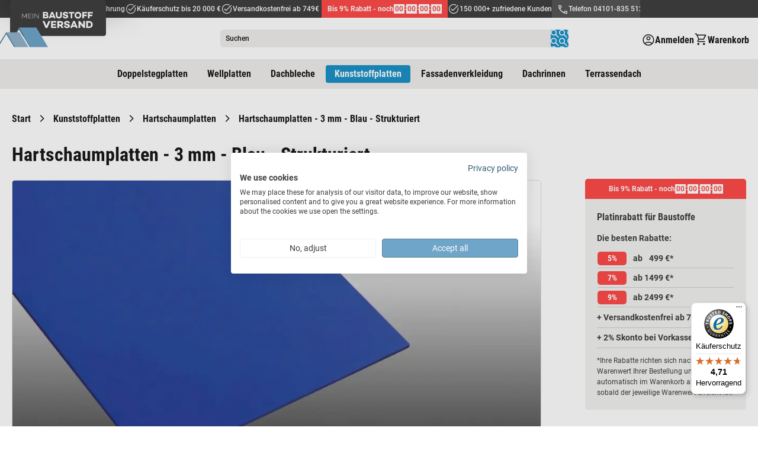

--- FILE ---
content_type: text/html; charset=UTF-8
request_url: https://www.meinbaustoffversand.de/hartschaumplatten-3mm-blau-strukturiert.html
body_size: 29636
content:
 <!doctype html><html lang="de"><head prefix="og: http://ogp.me/ns# fb: http://ogp.me/ns/fb# product: http://ogp.me/ns/product#"> <meta charset="utf-8"/>
<meta name="title" content="Hartschaumplatten 3 mm Blau strukturiert kaufen"/>
<meta name="description" content="Gut bedruckbare Hartschaumplatten 3 mm Blau strukturiert ☆ Rechnungskauf ✔ Top-Qualität ► Hier bestellen!"/>
<meta name="robots" content="INDEX,FOLLOW"/>
<meta name="viewport" content="width=device-width, initial-scale=1"/>
<meta name="format-detection" content="telephone=no"/>
<meta name="" content="text/html; charset=utf-8"/>
<title>Hartschaumplatten 3 mm Blau strukturiert kaufen</title>
<link  rel="stylesheet" type="text/css"  media="all" href="https://d36e13cow4bt8n.cloudfront.net/static/version1769420003/frontend/Smartwave/meinbaustoffversand/de_DE/css/styles-m.min.css" />
<link  rel="stylesheet" type="text/css"  media="all" href="https://d36e13cow4bt8n.cloudfront.net/static/version1769420003/frontend/Smartwave/meinbaustoffversand/de_DE/Amasty_LibSwiperJs/vendor/swiper/swiper.min.css" />
<link  rel="stylesheet" type="text/css"  media="all" href="https://d36e13cow4bt8n.cloudfront.net/static/version1769420003/frontend/Smartwave/meinbaustoffversand/de_DE/Amasty_Base/vendor/slick/amslick.min.css" />
<link  rel="stylesheet" type="text/css"  media="all" href="https://d36e13cow4bt8n.cloudfront.net/static/version1769420003/frontend/Smartwave/meinbaustoffversand/de_DE/mage/gallery/gallery.min.css" />
<link  rel="stylesheet" type="text/css"  media="all" href="https://d36e13cow4bt8n.cloudfront.net/static/version1769420003/frontend/Smartwave/meinbaustoffversand/de_DE/Mollie_Payment/css/styles.min.css" />
<link  rel="stylesheet" type="text/css"  media="screen and (min-width: 768px)" href="https://d36e13cow4bt8n.cloudfront.net/static/version1769420003/frontend/Smartwave/meinbaustoffversand/de_DE/css/styles-l.min.css" />
<link  rel="stylesheet" type="text/css"  media="print" href="https://d36e13cow4bt8n.cloudfront.net/static/version1769420003/frontend/Smartwave/meinbaustoffversand/de_DE/css/print.min.css" />
<link  rel="icon" type="image/x-icon" href="https://d36e13cow4bt8n.cloudfront.net/static/version1769420003/frontend/Smartwave/meinbaustoffversand/de_DE/Magento_Theme/favicon.ico" />
<link  rel="shortcut icon" type="image/x-icon" href="https://d36e13cow4bt8n.cloudfront.net/static/version1769420003/frontend/Smartwave/meinbaustoffversand/de_DE/Magento_Theme/favicon.ico" />







<link rel="preload" as="font" crossorigin="anonymous" href="https://d36e13cow4bt8n.cloudfront.net/static/version1769420003/frontend/Smartwave/meinbaustoffversand/de_DE/fonts/material-icons-outlined/material-icons-outlined.woff2" />
<link  rel="canonical" href="https://www.meinbaustoffversand.de/hartschaumplatten-3mm-blau-strukturiert.html" />
<link rel="preconnect" href="https://www.googletagmanager.com"/>
<link rel="preconnect" href="https://www.facebook.com"/>
<link rel="preconnect" href="https://connect.facebook.net"/>
<link rel="preconnect" href="https://fonts.gstatic.com"/>  <style type="text/css">div[class^="background-image-"]:not(.lazy-loaded),div[class*=" background-image-"]:not(.lazy-loaded){background-image:none!important;}</style>  <link rel="stylesheet" type="text/css" media="all" href="https://d36e13cow4bt8n.cloudfront.net/media/porto/configed_css/design_de.css"><link rel="stylesheet" type="text/css" media="all" href="https://d36e13cow4bt8n.cloudfront.net/media/porto/configed_css/settings_de.css">       <!-- Google Consent Mode --> <!-- End Google Consent Mode --><!-- Google Tag Manager --> <!-- End Google Tag Manager --><!--Chatbot is disabled-->  <link rel="prefetch" as="script" href="https://d36e13cow4bt8n.cloudfront.net/static/version1769420003/frontend/Smartwave/meinbaustoffversand/de_DE/magepack/bundle-common.min.js"/>  <link rel="prefetch" as="script" href="https://d36e13cow4bt8n.cloudfront.net/static/version1769420003/frontend/Smartwave/meinbaustoffversand/de_DE/magepack/bundle-product.min.js"/> <!-- added by Trusted Shops app: Start -->   <meta property="og:type" content="product" /><meta property="og:title" content="Hartschaumplatten&#x20;-&#x20;3&#x20;mm&#x20;-&#x20;Blau&#x20;-&#x20;Strukturiert" /><meta property="og:image" content="https://d36e13cow4bt8n.cloudfront.net/media/catalog/product/cache/c527a8a515c34525cb7fb9119b6362c7/h/a/hartschaumplatten-3mm-blau-strukturiert.jpg" /><meta property="og:description" content="&#x0D;&#x0A;Breite&#x3A;&#x20;250&#x2F;500&#x2F;1000&#x2F;1250&#x2F;1500&#x20;mm&#x0D;&#x0A;L&#xE4;nge&#x3A;&#x20;500&#x20;mm&#x0D;&#x0A;" /><meta property="og:url" content="https://www.meinbaustoffversand.de/hartschaumplatten-3mm-blau-strukturiert.html" />  <meta property="product:price:currency" content="EUR"/> <script nonce="YTc0M3MzcmliajlsMWZhNm1kYmR2YXptNWZuZjBnYnI=" src="https://cdn.brevo.com/js/sdk-loader.js" async></script><script nonce="YTc0M3MzcmliajlsMWZhNm1kYmR2YXptNWZuZjBnYnI=">window.Brevo = window.Brevo || [];
                            Brevo.push([
                                "init",
                                {
                                    client_key: "7spgy0actypgdaqhkbeo5zvs",
                                    email_id: "",
                                }
                            ]);
                        </script>
</head>
</head><body data-container="body" data-mage-init='{"loaderAjax": {}, "loader": { "icon": "https://d36e13cow4bt8n.cloudfront.net/static/version1769420003/frontend/Smartwave/meinbaustoffversand/de_DE/images/loader-2.gif"}}' class="store-baustoffversand mbv-theme page-product-configurable catalog-product-view product-hartschaumplatten-3mm-blau-strukturiert  layout-1140 wide page-layout-2columns-right" id="html-body">   <!-- Google Tag Manager (noscript) --><noscript><iframe src="https://www.googletagmanager.com/ns.html?id=GTM-PMR9KQW" height="0" width="0" style="display:none;visibility:hidden"></iframe></noscript><!-- End Google Tag Manager (noscript) -->           <div class="cookie-status-message" id="cookie-status">The store will not work correctly in the case when cookies are disabled.</div>     <noscript><div class="message global noscript"><div class="content"><p><strong>JavaScript scheint in Ihrem Browser deaktiviert zu sein.</strong> <span> Um unsere Website in bester Weise zu erfahren, aktivieren Sie Javascript in Ihrem Browser.</span></p></div></div></noscript>           <div class="page-wrapper"> <header class="page-header sticky-header type1"> <div class="panel wrapper"><div class="panel header"> <a class="action skip contentarea" href="#contentarea"><span> Direkt zum Inhalt</span></a>     <ul class="header links d-flex w-100 h-100"> <li class="greet welcome"><span class="welcome-text h-100 align-items-center d-flex"><div class="w-100 d-flex links-container"><span class="desktop-only without-countdown-only"><a href="/vorteile#vertrauen_und_qualit%C3%A4t_seit_2010">Über 13 Jahre Erfahrung</a></span> <span class="desktop-only"><a href="/vorteile#kaeuferschutz_mit_trusted_shops">Käuferschutz bis 20 000 €</a></span><span class="desktop-only with-countdown-only"><a href="/aktionsrabatte">Versandkostenfrei ab 749€</a></span>  <a href="/aktionsrabatte" class="promotional-discount-link"><div class="atlantis-promo-countdown" id="promo-countdown-697e56875a14a" data-end="1769903999000" data-discount-box-title="Platinrabatt&nbsp;für Baustoffe" data-mage-init='{"Atlantis_PromotionalDiscounts/js/active-countdown":{}}' ><div class="atlantis-promo-countdown__title">Bis 9% Rabatt&nbsp;- noch</div><div class="atlantis-promo-countdown__timer"><div class="days value">00</div><div class="colon">:</div><div class="hours value">04</div><div class="colon">:</div><div class="minutes value">37</div><div class="colon">:</div><div class="seconds value">11</div></div></div></a> <span class=""><a href="/vorteile#vertrauen_und_qualität_seit_2010">150 000+ zufriedene Kunden</a></span> <span class="header-tel desktop-only"><a href="tel:041018355120">Telefon 04101-835 5120</a></span></div></span></li></ul></div></div><div class="header content row align-items-center"> <div class="header-info col-12 col-md-3"><div class="links d-flex justify-content-end"><div class="tel flex-center d-md-none" onclick="document.querySelector('.header-tel a').click()"></div>  <div class="link authorization-link" data-label="oder"><span class="account-icon mobile flex-center d-md-none login-popup-trigger"></span> <div class="d-none d-md-flex action login-popup-trigger show-login flex-center flex-row-reverse account-icon"  ><span class="label d-none d-lg-block">Anmelden</span></div> <div class="block block-customer-login block-header-customer-login"><div class="headline d-flex justify-content-between align-items-center"><div class="title">Kundenkonto</div><div class="close login-closer"></div></div><div class="block-content" aria-labelledby="block-customer-login-heading"><form class="form form-login" action="https://www.meinbaustoffversand.de/customer/account/loginPost/" method="post" id="header-login-form" data-mage-init='{"validation":{}}'><input name="form_key" type="hidden" value="mttuGjgWbAbsgWT6" /> <fieldset class="fieldset login" data-hasrequired="* Pflichtfelder"><div class="field email required"><label class="label" for="email">E-Mail-Adresse</label> <input name="login[username]" value=""  autocomplete="off" id="login-email" type="email" class="input-text" title="E-Mail" data-validate="{required:true, 'validate-email':true}"></div><div class="field password required"><label class="label" for="login-password">Passwort</label> <input name="login[password]" type="password"  autocomplete="off" class="input-text" id="login-password" title="Passwort" data-validate="{required:true}"></div><div class="actions-toolbar"><div class="links-row d-flex w-100 justify-content-between"><a class="action remind" href="https://www.meinbaustoffversand.de/customer/account/forgotpassword/"><span>Passwort vergessen?</span></a> <a href="https://www.meinbaustoffversand.de/customer/account/create/" class="action register"><span>Noch kein Konto?</span></a></div><div class="primary"><button type="submit" class="action login primary flex-center" name="send" id="login-send2"><span>Anmelden</span></button></div></div></fieldset></form></div></div></div>   <div data-block="minicart" class="minicart-wrapper cart"><div class="action showcart flex-center" data-bind="scope: 'minicart_content'"><span class="label d-none d-lg-block">Warenkorb</span> <span class="counter qty empty hide" data-bind="css: { empty: !!getCartParam('summary_count') == false && !isLoading(), hide: !!getCartParam('summary_count') == false }, blockLoader: isLoading, attr: {'data-qty':getCartParam('summary_count')}" ><span class="counter-number"><!-- ko if: getCartParam('summary_count') --><!-- ko text: getCartParam('summary_count').toLocaleString(window.LOCALE) --><!-- /ko --><!-- /ko --><!-- ko ifnot: getCartParam('summary_count') -->0<!-- /ko --></span></span></div> <div data-bind="scope: 'minicart_content'"><!-- ko if: getCartParam('summary_count') --><div class="block block-minicart"><div id="minicart-content-wrapper" data-bind="scope: 'minicart_content'"><!-- ko template: getTemplate() --><!-- /ko --></div></div><!-- /ko --></div> </div> </div></div>  <div class="header-section logo-container"> <a class="logo" href="https://www.meinbaustoffversand.de/" title="Baustoff&#x20;Shop&#x20;meinbaustoffversand.de" aria-label="store logo"><div class="inner"><img src="https://d36e13cow4bt8n.cloudfront.net/static/version1769420003/frontend/Smartwave/meinbaustoffversand/de_DE/images/mbv-logo.svg" alt="Baustoff&#x20;Shop&#x20;meinbaustoffversand.de" loading="lazy" class="logo-img desktop" /></div></a></div><div class="nav-toggle-menu col-3"><div class="nav-toggle d-flex align-items-center d-md-none" data-action="toggle-nav"><div class="label">Menü</div></div></div> <section class="amsearch-wrapper-block col-9 col-md-6" data-amsearch-wrapper="block" data-bind=" scope: 'amsearch_wrapper', mageInit: { 'Magento_Ui/js/core/app': { components: { amsearch_wrapper: { component: 'Amasty_Xsearch/js/wrapper', data: {&quot;url&quot;:&quot;https:\/\/www.meinbaustoffversand.de\/amasty_xsearch\/autocomplete\/index\/&quot;,&quot;url_result&quot;:&quot;https:\/\/www.meinbaustoffversand.de\/catalogsearch\/result\/&quot;,&quot;url_popular&quot;:&quot;https:\/\/www.meinbaustoffversand.de\/search\/term\/popular\/&quot;,&quot;isDynamicWidth&quot;:true,&quot;isProductBlockEnabled&quot;:true,&quot;width&quot;:900,&quot;displaySearchButton&quot;:false,&quot;fullWidth&quot;:false,&quot;minChars&quot;:3,&quot;delay&quot;:500,&quot;currentUrlEncoded&quot;:&quot;aHR0cHM6Ly93d3cubWVpbmJhdXN0b2ZmdmVyc2FuZC5kZS9oYXJ0c2NoYXVtcGxhdHRlbi0zbW0tYmxhdS1zdHJ1a3R1cmllcnQuaHRtbA,,&quot;,&quot;color_settings&quot;:[],&quot;popup_display&quot;:0,&quot;preloadEnabled&quot;:false,&quot;isSeoUrlsEnabled&quot;:false,&quot;seoKey&quot;:&quot;search&quot;,&quot;isSaveSearchInputValueEnabled&quot;:false} } } } }"><div class="amsearch-form-block" data-bind=" style: { width: resized() ? data.width + 'px' : '' }, css: { '-opened': opened }, afterRender: initCssVariables">   <section class="amsearch-input-wrapper" data-bind=" css: { '-dynamic-width': data.isDynamicWidth, '-match': $data.readyForSearch(), '-typed': inputValue && inputValue().length }"> <input type="text" name="q" placeholder="Suchen" class="amsearch-input" maxlength="128" role="combobox" aria-haspopup="false" aria-autocomplete="both" autocomplete="off" aria-expanded="false" data-amsearch-block="input" data-bind=" afterRender: initInputValue, hasFocus: focused, value: inputValue, event: { keypress: onEnter }, valueUpdate: 'input'" /><!-- ko template: { name: templates.loader } --><!-- /ko --><button class="amsearch-button -close -clear -icon" style="display: none" data-bind=" event: { click: inputValue.bind(this, '') }, attr: { title: $t('Clear Field') }, visible: inputValue && inputValue().length"></button> <button class="amsearch-button -loupe -clear -icon" data-bind=" event: { click: search }, css: { '-disabled': !$data.match() }, attr: { title: $t('Search'), 'aria-label': $t('Search') }"></button></section>    <section class="amsearch-result-section" data-amsearch-js="results" style="display: none;" data-bind=" css: { '-small': $data.data.width < 700 && !$data.data.fullWidth }, afterRender: function (node) { initResultSection(node, 1) }, style: resultSectionStyles(), visible: $data.opened()"><!-- ko if: !$data.match() && $data.preload() --><!-- ko template: { name: templates.preload } --><!-- /ko --><!-- /ko --><!-- ko if: $data.match() --><!-- ko template: { name: templates.results } --><!-- /ko --><!-- /ko --><!-- ko if: $data.message() && $data.message().length --><!-- ko template: { name: templates.message } --><!-- /ko --><!-- /ko --></section></div></section></div>  <div class="sections nav-sections"> <div class="section-items nav-sections-items" data-mage-init='&#x7B;&quot;tabs&quot;&#x3A;&#x7B;&quot;openedState&quot;&#x3A;&quot;active&quot;&#x7D;&#x7D;'>   <div class="section-item-content nav-sections-item-content" id="store.menu" data-role="content">  <nav class="navigation justify-content-center" data-action="navigation"><ul data-mage-init='{"navigationController":{"responsive":true, "expanded":true, "position":{"my":"left top","at":"left bottom"}}}'> <li  class="level0 nav-1 category-item first parent"><a href="https://www.meinbaustoffversand.de/doppelstegplatten.html"  class="level-top" ><span>Doppelstegplatten</span></a><ul class="level0 submenu"><li  class="level1 nav-1-1 category-item first"><a href="https://www.meinbaustoffversand.de/doppelstegplatten/polycarbonat-stegplatten.html" ><span>Polycarbonat Stegplatten</span></a></li><li  class="level1 nav-1-2 category-item"><a href="https://www.meinbaustoffversand.de/doppelstegplatten/acryl-stegplatten.html" ><span>Acryl Stegplatten</span></a></li><li  class="level1 nav-1-3 category-item last parent"><a href="https://www.meinbaustoffversand.de/doppelstegplatten/aluprofile.html" ><span>Stegplatten Aluprofile &amp; Zubehör</span></a><ul class="level1 submenu"><li  class="level2 nav-1-3-1 category-item first"><a href="https://www.meinbaustoffversand.de/doppelstegplatten/aluprofile/aluprofil-komplettsystem.html" ><span>Komplettsystem</span></a></li><li  class="level2 nav-1-3-2 category-item"><a href="https://www.meinbaustoffversand.de/doppelstegplatten/aluprofile/aluprofil-universalsystem.html" ><span>Universalsystem</span></a></li><li  class="level2 nav-1-3-3 category-item"><a href="https://www.meinbaustoffversand.de/doppelstegplatten/aluprofile/aluprofil-thermosystem.html" ><span>Thermosystem</span></a></li><li  class="level2 nav-1-3-4 category-item last"><a href="https://www.meinbaustoffversand.de/doppelstegplatten/aluprofile/aluprofil-kombisystem.html" ><span>Kombisystem</span></a></li></ul></li><li class="level1 nav-1-3 category-item last ui-menu-item">  <a href="https://stegplatten-konfigurator.meinbaustoffversand.de/configurator/unterkonstruktion" title="Stegplattenkonfigurator">    <span>Stegplatten Planer</span>  </a></li></ul></li><li  class="level0 nav-2 category-item parent"><a href="https://www.meinbaustoffversand.de/wellplatten.html"  class="level-top" ><span>Wellplatten</span></a><ul class="level0 submenu"><li  class="level1 nav-2-1 category-item first"><a href="https://www.meinbaustoffversand.de/wellplatten/polycarbonat-wellplatten.html" ><span>Polycarbonat Wellplatten</span></a></li><li  class="level1 nav-2-2 category-item"><a href="https://www.meinbaustoffversand.de/wellplatten/acryl-wellplatten.html" ><span>Acryl Wellplatten</span></a></li><li  class="level1 nav-2-3 category-item"><a href="https://www.meinbaustoffversand.de/wellplatten/pvc-wellplatten.html" ><span>PVC Wellplatten</span></a></li><li  class="level1 nav-2-4 category-item"><a href="https://www.meinbaustoffversand.de/wellplatten/bitumenwellplatten.html" ><span>Bitumenwellplatten</span></a></li><li  class="level1 nav-2-5 category-item"><a href="https://www.meinbaustoffversand.de/wellplatten/lichtbahnen.html" ><span>Lichtbahnen</span></a></li><li  class="level1 nav-2-6 category-item last"><a href="https://www.meinbaustoffversand.de/wellplatten/wellplatten-zubehoer.html" ><span>Wellplatten Zubehör</span></a></li></ul></li><li  class="level0 nav-3 category-item parent"><a href="https://www.meinbaustoffversand.de/dachbleche.html"  class="level-top" ><span>Dachbleche</span></a><ul class="level0 submenu"><li  class="level1 nav-3-1 category-item first"><a href="https://www.meinbaustoffversand.de/dachbleche/trapezbleche.html" ><span>Trapezbleche</span></a></li><li  class="level1 nav-3-2 category-item"><a href="https://www.meinbaustoffversand.de/dachbleche/wellbleche.html" ><span>Wellbleche</span></a></li><li  class="level1 nav-3-3 category-item"><a href="https://www.meinbaustoffversand.de/dachbleche/pfannenbleche.html" ><span>Pfannenbleche</span></a></li><li  class="level1 nav-3-4 category-item"><a href="https://www.meinbaustoffversand.de/dachbleche/glattbleche.html" ><span>Glattbleche</span></a></li><li  class="level1 nav-3-5 category-item last"><a href="https://www.meinbaustoffversand.de/dachbleche/dachblech-zubehoer.html" ><span>Dachblech Zubehör</span></a></li></ul></li><li  class="level0 nav-4 category-item active parent"><a href="https://www.meinbaustoffversand.de/kunststoffplatten.html"  class="level-top" ><span>Kunststoffplatten</span></a><ul class="level0 submenu"><li  class="level1 nav-4-1 category-item first"><a href="https://www.meinbaustoffversand.de/kunststoffplatten/hpl-platten.html" ><span>HPL-Platten</span></a></li><li  class="level1 nav-4-2 category-item"><a href="https://www.meinbaustoffversand.de/kunststoffplatten/hartschaumplatten.html" ><span>Hartschaumplatten</span></a></li><li  class="level1 nav-4-3 category-item"><a href="https://www.meinbaustoffversand.de/kunststoffplatten/acrylglas.html" ><span>Acrylglas</span></a></li><li  class="level1 nav-4-4 category-item"><a href="https://www.meinbaustoffversand.de/kunststoffplatten/polystyrolplatten.html" ><span>Polystyrolplatten</span></a></li><li  class="level1 nav-4-5 category-item last"><a href="https://www.meinbaustoffversand.de/kunststoffplatten/polycarbonatplatten.html" ><span>Polycarbonatplatten</span></a></li></ul></li><li  class="level0 nav-5 category-item parent"><a href="https://www.meinbaustoffversand.de/fassadenverkleidung.html"  class="level-top" ><span>Fassadenverkleidung</span></a><ul class="level0 submenu"><li  class="level1 nav-5-1 category-item first"><a href="https://www.meinbaustoffversand.de/fassadenverkleidung/balkonbretter.html" ><span>Balkonbretter</span></a></li><li  class="level1 nav-5-2 category-item"><a href="https://www.meinbaustoffversand.de/fassadenverkleidung/pvc-paneele.html" ><span>PVC Paneele</span></a></li><li  class="level1 nav-5-3 category-item"><a href="https://www.meinbaustoffversand.de/fassadenverkleidung/kunststoffpaneele.html" ><span>Kunststoffpaneele</span></a></li><li  class="level1 nav-5-4 category-item"><a href="https://www.meinbaustoffversand.de/fassadenverkleidung/fassadenpaneele.html" ><span>Fassadenpaneele</span></a></li><li  class="level1 nav-5-5 category-item last"><a href="https://www.meinbaustoffversand.de/fassadenverkleidung/lichtpaneele.html" ><span>Lichtpaneele</span></a></li></ul></li><li  class="level0 nav-6 category-item parent"><a href="https://www.meinbaustoffversand.de/dachrinnen.html"  class="level-top" ><span>Dachrinnen</span></a><ul class="level0 submenu"><li  class="level1 nav-6-1 category-item first"><a href="https://www.meinbaustoffversand.de/dachrinnen/kunststoff-dachrinnen.html" ><span>Kunststoff Dachrinnen</span></a></li><li  class="level1 nav-6-2 category-item last"><a href="https://www.meinbaustoffversand.de/dachrinnen/alu-dachrinnen.html" ><span>Alu Dachrinnen</span></a></li></ul></li><li  class="level0 nav-7 category-item last parent"><a href="https://www.meinbaustoffversand.de/terrassendach.html"  class="level-top" ><span>Terrassendach</span></a><ul class="level0 submenu"><li  class="level1 nav-7-1 category-item first"><a href="https://www.meinbaustoffversand.de/terrassendach/terrassenueberdachungen.html" ><span>Terrassenüberdachungen</span></a></li><li  class="level1 nav-7-2 category-item last"><a href="https://www.meinbaustoffversand.de/terrassendach/terrassenueberdachung-zubehoer.html" ><span>Terrassenüberdachung Zubehör</span></a></li></ul></li> </ul></nav></div>     </div></div><div class="sections nav-sections-mob" data-current-cat-id=""><div class="section-items nav-sections-items" data-mage-init='&#x7B;&quot;tabs&quot;&#x3A;&#x7B;&quot;openedState&quot;&#x3A;&quot;active&quot;&#x7D;&#x7D;'>   <div class="section-item-content nav-sections-item-content" id="store.menu" data-role="content"><div>      </div> <nav class="navigation justify-content-center" role="navigation"><ul class="ui-menu-items level-0" data-level="0"> <li class="ui-menu-item level0 has-sub-categories" data-cat-id="59"> <div class="item"><span>Doppelstegplatten</span></div></li>           <li class="ui-menu-item level0 has-sub-categories" data-cat-id="103"> <div class="item"><span>Wellplatten</span></div></li>                 <li class="ui-menu-item level0 has-sub-categories" data-cat-id="174"> <div class="item"><span>Dachbleche</span></div></li>               <li class="ui-menu-item level0 has-sub-categories" data-cat-id="73"> <div class="item"><span>Kunststoffplatten</span></div></li>               <li class="ui-menu-item level0 has-sub-categories" data-cat-id="181"> <div class="item"><span>Fassadenverkleidung</span></div></li>               <li class="ui-menu-item level0 has-sub-categories" data-cat-id="98"> <div class="item"><span>Dachrinnen</span></div></li>         <li class="ui-menu-item level0 has-sub-categories" data-cat-id="187"> <div class="item"><span>Terrassendach</span></div></li>         <li class="ui-menu-item level0"><a class="item" href="https://stegplatten-konfigurator.meinbaustoffversand.de"><span>Stegplatten Planer</span></a></li></ul> <ul class="ui-menu-items level-1" data-level="1"><li class="ui-menu-item-back level-back d-flex"><div class="item"><span>Gesamtsortiment</span></div></li>   <li class="ui-menu-item-current" data-parent-cat-id="59"><a class="item" href="https://www.meinbaustoffversand.de/doppelstegplatten.html"><span class="nav-chip">Doppelstegplatten</span></a></li>   <li class="ui-menu-item " data-cat-id="60" data-parent-cat-id="59"> <a class="item" href="https://www.meinbaustoffversand.de/doppelstegplatten/polycarbonat-stegplatten.html"><span>Polycarbonat Stegplatten</span></a> </li>    <li class="ui-menu-item " data-cat-id="61" data-parent-cat-id="59"> <a class="item" href="https://www.meinbaustoffversand.de/doppelstegplatten/acryl-stegplatten.html"><span>Acryl Stegplatten</span></a> </li>    <li class="ui-menu-item has-sub-categories" data-cat-id="62" data-parent-cat-id="59"> <div class="item"><span>Stegplatten Aluprofile & Zubehör</span></div></li>               <li class="ui-menu-item-current" data-parent-cat-id="103"><a class="item" href="https://www.meinbaustoffversand.de/wellplatten.html"><span class="nav-chip">Wellplatten</span></a></li>   <li class="ui-menu-item " data-cat-id="105" data-parent-cat-id="103"> <a class="item" href="https://www.meinbaustoffversand.de/wellplatten/polycarbonat-wellplatten.html"><span>Polycarbonat Wellplatten</span></a> </li>    <li class="ui-menu-item " data-cat-id="106" data-parent-cat-id="103"> <a class="item" href="https://www.meinbaustoffversand.de/wellplatten/acryl-wellplatten.html"><span>Acryl Wellplatten</span></a> </li>    <li class="ui-menu-item " data-cat-id="104" data-parent-cat-id="103"> <a class="item" href="https://www.meinbaustoffversand.de/wellplatten/pvc-wellplatten.html"><span>PVC Wellplatten</span></a> </li>    <li class="ui-menu-item " data-cat-id="89" data-parent-cat-id="103"> <a class="item" href="https://www.meinbaustoffversand.de/wellplatten/bitumenwellplatten.html"><span>Bitumenwellplatten</span></a> </li>    <li class="ui-menu-item " data-cat-id="107" data-parent-cat-id="103"> <a class="item" href="https://www.meinbaustoffversand.de/wellplatten/lichtbahnen.html"><span>Lichtbahnen</span></a> </li>    <li class="ui-menu-item " data-cat-id="191" data-parent-cat-id="103"> <a class="item" href="https://www.meinbaustoffversand.de/wellplatten/wellplatten-zubehoer.html"><span>Wellplatten Zubehör</span></a> </li>     <li class="ui-menu-item-current" data-parent-cat-id="174"><a class="item" href="https://www.meinbaustoffversand.de/dachbleche.html"><span class="nav-chip">Dachbleche</span></a></li>   <li class="ui-menu-item " data-cat-id="86" data-parent-cat-id="174"> <a class="item" href="https://www.meinbaustoffversand.de/dachbleche/trapezbleche.html"><span>Trapezbleche</span></a> </li>    <li class="ui-menu-item " data-cat-id="175" data-parent-cat-id="174"> <a class="item" href="https://www.meinbaustoffversand.de/dachbleche/wellbleche.html"><span>Wellbleche</span></a> </li>    <li class="ui-menu-item " data-cat-id="176" data-parent-cat-id="174"> <a class="item" href="https://www.meinbaustoffversand.de/dachbleche/pfannenbleche.html"><span>Pfannenbleche</span></a> </li>    <li class="ui-menu-item " data-cat-id="177" data-parent-cat-id="174"> <a class="item" href="https://www.meinbaustoffversand.de/dachbleche/glattbleche.html"><span>Glattbleche</span></a> </li>    <li class="ui-menu-item " data-cat-id="178" data-parent-cat-id="174"> <a class="item" href="https://www.meinbaustoffversand.de/dachbleche/dachblech-zubehoer.html"><span>Dachblech Zubehör</span></a> </li>     <li class="ui-menu-item-current" data-parent-cat-id="73"><a class="item" href="https://www.meinbaustoffversand.de/kunststoffplatten.html"><span class="nav-chip">Kunststoffplatten</span></a></li>   <li class="ui-menu-item " data-cat-id="90" data-parent-cat-id="73"> <a class="item" href="https://www.meinbaustoffversand.de/kunststoffplatten/hpl-platten.html"><span>HPL-Platten</span></a> </li>    <li class="ui-menu-item " data-cat-id="91" data-parent-cat-id="73"> <a class="item" href="https://www.meinbaustoffversand.de/kunststoffplatten/hartschaumplatten.html"><span>Hartschaumplatten</span></a> </li>    <li class="ui-menu-item " data-cat-id="74" data-parent-cat-id="73"> <a class="item" href="https://www.meinbaustoffversand.de/kunststoffplatten/acrylglas.html"><span>Acrylglas</span></a> </li>    <li class="ui-menu-item " data-cat-id="75" data-parent-cat-id="73"> <a class="item" href="https://www.meinbaustoffversand.de/kunststoffplatten/polystyrolplatten.html"><span>Polystyrolplatten</span></a> </li>    <li class="ui-menu-item " data-cat-id="197" data-parent-cat-id="73"> <a class="item" href="https://www.meinbaustoffversand.de/kunststoffplatten/polycarbonatplatten.html"><span>Polycarbonatplatten</span></a> </li>     <li class="ui-menu-item-current" data-parent-cat-id="181"><a class="item" href="https://www.meinbaustoffversand.de/fassadenverkleidung.html"><span class="nav-chip">Fassadenverkleidung</span></a></li>   <li class="ui-menu-item " data-cat-id="185" data-parent-cat-id="181"> <a class="item" href="https://www.meinbaustoffversand.de/fassadenverkleidung/balkonbretter.html"><span>Balkonbretter</span></a> </li>    <li class="ui-menu-item " data-cat-id="183" data-parent-cat-id="181"> <a class="item" href="https://www.meinbaustoffversand.de/fassadenverkleidung/pvc-paneele.html"><span>PVC Paneele</span></a> </li>    <li class="ui-menu-item " data-cat-id="78" data-parent-cat-id="181"> <a class="item" href="https://www.meinbaustoffversand.de/fassadenverkleidung/kunststoffpaneele.html"><span>Kunststoffpaneele</span></a> </li>    <li class="ui-menu-item " data-cat-id="182" data-parent-cat-id="181"> <a class="item" href="https://www.meinbaustoffversand.de/fassadenverkleidung/fassadenpaneele.html"><span>Fassadenpaneele</span></a> </li>    <li class="ui-menu-item " data-cat-id="184" data-parent-cat-id="181"> <a class="item" href="https://www.meinbaustoffversand.de/fassadenverkleidung/lichtpaneele.html"><span>Lichtpaneele</span></a> </li>     <li class="ui-menu-item-current" data-parent-cat-id="98"><a class="item" href="https://www.meinbaustoffversand.de/dachrinnen.html"><span class="nav-chip">Dachrinnen</span></a></li>   <li class="ui-menu-item " data-cat-id="99" data-parent-cat-id="98"> <a class="item" href="https://www.meinbaustoffversand.de/dachrinnen/kunststoff-dachrinnen.html"><span>Kunststoff Dachrinnen</span></a> </li>    <li class="ui-menu-item " data-cat-id="100" data-parent-cat-id="98"> <a class="item" href="https://www.meinbaustoffversand.de/dachrinnen/alu-dachrinnen.html"><span>Alu Dachrinnen</span></a> </li>     <li class="ui-menu-item-current" data-parent-cat-id="187"><a class="item" href="https://www.meinbaustoffversand.de/terrassendach.html"><span class="nav-chip">Terrassendach</span></a></li>   <li class="ui-menu-item " data-cat-id="188" data-parent-cat-id="187"> <a class="item" href="https://www.meinbaustoffversand.de/terrassendach/terrassenueberdachungen.html"><span>Terrassenüberdachungen</span></a> </li>    <li class="ui-menu-item " data-cat-id="190" data-parent-cat-id="187"> <a class="item" href="https://www.meinbaustoffversand.de/terrassendach/terrassenueberdachung-zubehoer.html"><span>Terrassenüberdachung Zubehör</span></a> </li>   </ul> <ul class="ui-menu-items level-2" data-level="2">  <li class="ui-menu-item-back level-back" data-cat-id="62" data-parent-cat-id="59"><div class="item"><span>Doppelstegplatten</span></div></li>  <li class="ui-menu-item-current" data-parent-cat-id="62"><a class="item" href="https://www.meinbaustoffversand.de/doppelstegplatten/aluprofile.html"><span class="nav-chip">Stegplatten Aluprofile & Zubehör</span></a></li>   <li class="ui-menu-item " data-cat-id="63" data-parent-cat-id="62"> <a class="item" href="https://www.meinbaustoffversand.de/doppelstegplatten/aluprofile/aluprofil-komplettsystem.html"><span>Komplettsystem</span></a> </li>    <li class="ui-menu-item " data-cat-id="65" data-parent-cat-id="62"> <a class="item" href="https://www.meinbaustoffversand.de/doppelstegplatten/aluprofile/aluprofil-universalsystem.html"><span>Universalsystem</span></a> </li>    <li class="ui-menu-item " data-cat-id="66" data-parent-cat-id="62"> <a class="item" href="https://www.meinbaustoffversand.de/doppelstegplatten/aluprofile/aluprofil-thermosystem.html"><span>Thermosystem</span></a> </li>    <li class="ui-menu-item " data-cat-id="64" data-parent-cat-id="62"> <a class="item" href="https://www.meinbaustoffversand.de/doppelstegplatten/aluprofile/aluprofil-kombisystem.html"><span>Kombisystem</span></a> </li>   </ul> <ul class="ui-menu-items level-3"data-level="3"></ul></nav></div>       </div></div></header>  <meta itemprop="price" content="2.55"/><main id="maincontent" class="page-main"> <a id="contentarea" tabindex="-1"></a><div class="page messages"> <div data-placeholder="messages"></div> <div data-bind="scope: 'messages'"><!-- ko if: cookieMessages && cookieMessages.length > 0 --><div aria-atomic="true" role="alert" data-bind="foreach: { data: cookieMessages, as: 'message' }" class="messages"><div data-bind="attr: { class: 'message-' + message.type + ' ' + message.type + ' message', 'data-ui-id': 'message-' + message.type }"><div data-bind="html: $parent.prepareMessageForHtml(message.text)"></div></div></div><!-- /ko --><!-- ko if: messages().messages && messages().messages.length > 0 --><div aria-atomic="true" role="alert" class="messages" data-bind="foreach: { data: messages().messages, as: 'message' }"><div data-bind="attr: { class: 'message-' + message.type + ' ' + message.type + ' message', 'data-ui-id': 'message-' + message.type }"><div data-bind="html: $parent.prepareMessageForHtml(message.text)"></div></div></div><!-- /ko --></div></div><div class="columns"><div class="column main">   <div class="breadcrumbs"><ul class="items" id="breadcrumbs-items" itemscope itemtype="http://schema.org/BreadcrumbList">  <li class="item 0" itemprop="itemListElement" itemscope itemtype="http://schema.org/ListItem"> <a itemprop="item" href="https://www.meinbaustoffversand.de/" title="Go to Home Page"><span itemprop="name">Start</span></a>  <meta itemprop="position" content="1"/></li>   <li class="item 1" itemprop="itemListElement" itemscope itemtype="http://schema.org/ListItem"> <a itemprop="item" href="https://www.meinbaustoffversand.de/kunststoffplatten.html" title="Kunststoffplatten"><span itemprop="name">Kunststoffplatten</span></a>  <meta itemprop="position" content="2"/></li>   <li class="item 2" itemprop="itemListElement" itemscope itemtype="http://schema.org/ListItem"> <a itemprop="item" href="https://www.meinbaustoffversand.de/kunststoffplatten/hartschaumplatten.html" title="Hartschaumplatten"><span itemprop="name">Hartschaumplatten</span></a>  <meta itemprop="position" content="3"/></li>   <li class="item 3" itemprop="itemListElement" itemscope itemtype="http://schema.org/ListItem"> <a> <span itemprop="name">Hartschaumplatten - 3 mm - Blau - Strukturiert</span> <meta itemprop="item" content="https://www.meinbaustoffversand.de/hartschaumplatten-3mm-blau-strukturiert.html"/></a>  <meta itemprop="position" content="4"/></li> </ul></div><div class="countdown-widget-mobile-container"> <a href="/aktionsrabatte" class="promotional-discount-link"><div class="atlantis-promo-countdown" id="promo-countdown-697e5687970fb" data-end="1769903999000" data-discount-box-title="Platinrabatt&nbsp;für Baustoffe" data-mage-init='{"Atlantis_PromotionalDiscounts/js/active-countdown":{}}' ><div class="atlantis-promo-countdown__title">Bis 9% Rabatt&nbsp;- noch</div><div class="atlantis-promo-countdown__timer"><div class="days value">00</div><div class="colon">:</div><div class="hours value">04</div><div class="colon">:</div><div class="minutes value">37</div><div class="colon">:</div><div class="seconds value">11</div></div></div></a></div><div class="product media"> <a id="gallery-prev-area" tabindex="-1"></a><div class="action-skip-wrapper"> <a class="action skip gallery-next-area" href="#gallery-next-area"><span> Zum Ende der Bildergalerie springen</span></a></div> <div class="action-skip-wrapper"> <a class="action skip gallery-prev-area" href="#gallery-prev-area"><span> Zum Anfang der Bildergalerie springen</span></a></div> <a id="gallery-next-area" tabindex="-1"></a></div><div class="product-info-main">   <div class="page-title-wrapper&#x20;product"><h1 class="page-title"  ><span class="base" data-ui-id="page-title-wrapper" itemprop="name">Hartschaumplatten - 3 mm - Blau - Strukturiert</span></h1>    </div>   <img id="fotorama-hover-img" src="#" style="display: none"/>  <div class="gallery-placeholder _block-content-loading" data-gallery-role="gallery-placeholder"><img alt="main product photo" class="gallery-placeholder__image" fetchpriority="high" src="https://d36e13cow4bt8n.cloudfront.net/media/amasty/webp/catalog/product/cache/a36d61ab076c1ebe59b63564f9695f1d/h/a/hartschaumplatten-3mm-blau-strukturiert_jpg.webp" /></div>    <div class="product-add-form"><form data-product-sku="80560-0564" action="https://www.meinbaustoffversand.de/checkout/cart/add/uenc/aHR0cHM6Ly93d3cubWVpbmJhdXN0b2ZmdmVyc2FuZC5kZS9oYXJ0c2NoYXVtcGxhdHRlbi0zbW0tYmxhdS1zdHJ1a3R1cmllcnQuaHRtbA%2C%2C/product/74416/" method="post" id="product_addtocart_form"><input type="hidden" name="product" value="74416"/><input type="hidden" name="selected_configurable_option" value=""/><input type="hidden" name="related_product" id="related-products-field" value=""/><input type="hidden" name="item" value="74416"/><input name="form_key" type="hidden" value="mttuGjgWbAbsgWT6" />      <div class="product-info-price"><div class="price-box price-final_price" data-role="priceBox" data-product-id="74416" data-price-box="product-id-74416"> <div class="offers"> <span class="normal-price"><span class="price-label" >ab</span>    <span class="price-container price-final_price&#x20;tax&#x20;weee"  itemprop="offers" itemscope itemtype="http://schema.org/Offer"> <span  id="product-price-74416"  data-price-amount="2.55" data-price-type="finalPrice" class="price-wrapper " >   <span class="price">2,55 €</span></span> </span></span> </div></div>  <div class="price-details">   <span class="tax-details">Inkl. 19% Steuern <span class="tax-separator">,</span> <span class="shipping-cost-details">exkl. <a href="https://www.meinbaustoffversand.de/lieferung">Versandkosten</a></span></span>   </div><div class="product-info-stock-sku">     <div class="stock available" title="Verfügbarkeit"><span class="label">Verfügbarkeit:</span> <span>Auf Lager</span></div>   </div></div>  <div class="product-options-wrapper" id="product-options-wrapper" data-hasrequired="&#x2A;&#x20;Pflichtfelder"> <p class="col auswahl">Bitte treffen Sie eine Auswahl:</p> <div class="fieldset configurable" tabindex="0">    <div class="field configurable required"><label class="label" for="attribute292"><span>Maße</span></label> <div class="control"><select name="super_attribute[292]" data-selector="super_attribute[292]" data-validate="{required:true}" id="attribute292" class="super-attribute-select"><option value="">Option auswählen...</option></select></div></div>    </div></div> <div class="product-options-bottom">  <div class="box-tocart"> <div class="fieldset"><div class="fieldset-inner-flex-right"> <div class="field qty"><div class="control"><div class="qty-changer"><a href="javascript:void(0)" class="qty-dec" aria-label="decrease"><i class="porto-icon-down-dir"></i></a> <label for="qty" class="d-none">Anzahl</label> <input type="number" name="qty" id="qty" maxlength="12" value="1" title="Anzahl" class="input-text qty" data-validate="{&quot;required-number&quot;:true,&quot;validate-item-quantity&quot;:{&quot;minAllowed&quot;:1,&quot;maxAllowed&quot;:10000}}" /><a href="javascript:void(0)" class="qty-inc" aria-label="increase"><i class="porto-icon-up-dir"></i></a></div></div></div> <div class="actions"><button type="submit" title="In&#x20;den&#x20;Warenkorb" class="action primary tocart" id="product-addtocart-button"><span>In den Warenkorb</span></button>   <div id="instant-purchase" data-bind="scope:'instant-purchase'"><!-- ko template: getTemplate() --><!-- /ko --></div></div></div><div class="fieldset-inner-flex-left"><div class="mob-product-attribute"><div class="product attribute delivery_time">Lieferzeit <span class="value" itemprop="delivery_time">ca. 15 Werktage</span></div></div></div></div></div>   </div>      </form></div>  <div></div><div class="cut-container bottom"><div class="cut-advice" style="display: none;"><div class="advice-block"><strong>Hinweise für den Zuschnitt</strong> <p>1) Die Eingabe der Zuschnitte gilt je ausgewähltem Format. Haben Sie beim Längenzuschnitt z.B. 2 x Länge angegeben und legen 2 Produkte in den Warenkorb, erhalten Sie insgesamt 4 Zuschnitte.</p>
<p>2) Die Breite des Sägeblatts beträgt in der Regel 5 mm (siehe Zuschnittsschema)</p>
<p>3) Die kleinste Zuschnittsbreite / Zuschnittslänge beträgt 100 mm</p>
<p>4) Zuschnittreste werden soweit nicht anders von Ihnen gewünscht dem Recycling zugeführt.</p>
<p><span style="text-decoration: underline;"><em>Beachte:</em> Bei HPL sind die ersten 5 laufenden Meter kostenfrei. Bei einer hohen Anzahl an Zuschnitten bitten wir vorab um Preisanfrage bezüglich der eventuell anfallenden Schnittkosten.</span></p>
<p>Alle Informationen zu unserem <a title="Zuschnittservice" href="https://www.meinbaustoffversand.de/zuschnitt.html/" rel="”nofollow”">Zuschnittservice</a></p> <div class="cutting-plan"><img src="https://d36e13cow4bt8n.cloudfront.net/static/version1769420003/frontend/Smartwave/meinbaustoffversand/de_DE/Atlantis_Catalog/images/cutting-plan.jpg" alt="Zuschnittplan"/></div></div></div></div><div class="discount-box"> <a href="/aktionsrabatte" class="promotional-discount-link"><div class="atlantis-promo-countdown" id="promo-countdown-697e5687a791c" data-end="1769903999000" data-discount-box-title="Platinrabatt&nbsp;für Baustoffe" data-mage-init='{"Atlantis_PromotionalDiscounts/js/active-countdown":{}}' ><div class="atlantis-promo-countdown__title">Bis 9% Rabatt&nbsp;- noch</div><div class="atlantis-promo-countdown__timer"><div class="days value">00</div><div class="colon">:</div><div class="hours value">04</div><div class="colon">:</div><div class="minutes value">37</div><div class="colon">:</div><div class="seconds value">11</div></div></div></a>
<div class="block-title"><strong>Baustoff Rabatte</strong></div>
<div class="block-content">
<div class="text">Die besten Rabatte:</div>
<div class="table">
<table style="border-collapse: collapse; width: 100%; height: 80px;" border="1">
<tbody>
<tr>
<td>5%</td>
<td>ab</td>
<td>499 €*</td>
</tr>
<tr>
<td>7%</td>
<td>ab</td>
<td>1499 €*</td>
</tr>
<tr>
<td>9%</td>
<td>ab</td>
<td>2499 €*</td>
</tr>
</tbody>
</table>
</div>
<div class="text">+ Versandkostenfrei ab 749 €*</div>
<div class="text cash-discount">+ 2% Skonto bei Vorkasse!</div>
<div class="small-text"><span class="extra-discount-notice">Warenwert und inkl. 2% Vorkassenrabatt (Skonto). </span>Ihre Rabatte richten sich nach dem Warenwert Ihrer Bestellung und werden automatisch im Warenkorb abgezogen, sobald der jeweilige Warenwert erreicht ist.</div>
</div>
</div>   <div class="technical_data configurable"><h2 class="technical_title">Technische Daten <span class="pro_name">Hartschaumplatten - 3 mm - Blau - Strukturiert</span></h2><table>
<tr><td>Ausführung</td><td><ul><li> 3 mm Hartschaumplatten </li></ul></td></tr>
<tr><td>Material</td><td><ul><li> PVC </li></ul></td></tr>
<tr><td>Farbe</td><td><ul><li> Blau </li></ul></td></tr>
<tr><td>Struktur</td><td><ul><li> strukturiert, matt </li></ul></td></tr>

<tr><td>Maße</td><td><ul>
<li>Stärke: 3 mm</li>
<li>Breite: 250 / 500 / 1000 / 1250 / 1500 mm</li>
<li>Länge: 500 mm</li>
</ul></td></tr>

<tr><td>Einsatz</td><td><ul><li> Hartschaumplatten haben sich als vielseitig einsetzbares, witterungsbeständiges und dauerhaftes Werkmaterial im Innen-, Möbel-, Messe- und Ladenbau sowie in der Druck-, Werbe- und Deko-Technik etabliert </li></ul></td></tr>
</table></div>   <div class="description"><h2 class="description_title">Produktbeschreibung <span class="pro_name">Hartschaumplatten - 3 mm - Blau - Strukturiert</span></h2><div class="description_attribute"><h3>Blaue 3 mm Hartschaumplatten: Durchgef&auml;rbt und mit matt strukturierter Oberfl&auml;che</h3>
<p>Die leichtgewichtigen <a title="Durchgef&auml;rbte, witterungsbest&auml;ndige Hartschaumplatten bietet Ihnen meinbaustoffversand.de in verschiedenen Farben und Gr&ouml;&szlig;en, auch mit Zuschnitt &ndash; hier erfahren Sie mehr" href="https://www.meinbaustoffversand.de/kunststoffplatten/hartschaumplatten.html" target="_self">Hartschaumplatten</a> werden in zahlreichen Bereichen eingesetzt. Sie k&ouml;nnen f&uuml;r den Fenster- und T&uuml;renbau, den Innen-, Laden- und Messebau, Trennw&auml;nde, Verkleidungen, W&auml;rme- und L&auml;rmschutz sowie im Ausbau von Booten und Wohnmobilen eingesetzt werden. Farbige PVC-Freischaumplatten zeichnen sich besonders durch ihre Farb- und Druckqualit&auml;t aus. Sie finden &uuml;berwiegend im Design sowie in der Werbung, Kunst und Kommunikation ihre Einsatzorte.</p>
<h3>Die Kunststofftafeln sind ein einfach zu verarbeitendes Werk- und Baumaterial</h3>
<p>Ein hochwertiger Eyecatcher ist dabei die <strong>blaue 3 mm Hartschaumplatte</strong> mit matt strukturierter Oberfl&auml;che. Sie k&ouml;nnen zwischen verschiedenen Breiten von 250, 500, 1000, 1250 bis 1500 mm w&auml;hlen. Die L&auml;nge ist auf 5000 mm festgelegt, kann aber individuell gek&uuml;rzt werden. Dazu ben&ouml;tigen Sie nur ein ordnungsgem&auml;&szlig;es Schneidewerkzeug. Die besonderen Eigenschaften sind Witterungsbest&auml;ndigkeit, UV-Best&auml;ndigkeit und problemlose Be- und Verarbeitung. Das geringe Gewicht macht die Kunststofftafeln zu einem idealen Werkmaterial. Sie sind bis zu 55 Grad best&auml;ndig und schwer entflammbar. Ideal f&uuml;r alle Bauarbeiten.</p>
<h3>Unsere Experten sind f&uuml;r Sie da: Lassen Sie sich vom kompetenten Mitarbeiter beraten</h3>
<p>Ob <a title="Hier k&ouml;nnen Sie die wei&szlig;e, matt strukturierte 3 mm Hartschaumplatte bei meinbaustoffversand.de bestellen" href="https://www.meinbaustoffversand.de/hartschaumplatten-3mm-weiss-strukturiert.html" target="_self">wei&szlig;</a> oder farbig, nicht nur bei blauen 3 mm Freischaumplatten kommen Sie an den Experten von meinbaustoffversand.de nicht vorbei. Unsere kompetenten Mitarbeiter punkten nicht nur mit umfangreichem Fachwissen. Sie k&ouml;nnen auch auf ein immens vielf&auml;ltiges Sortiment zur&uuml;ckgreifen. Der Kundenservice rundet den Onlineshop perfekt ab. Kaufen Sie ihr Baumaterial nur vom Experten und erwarten Sie hohe Qualit&auml;t nach deutschen Richtlinien!</p></div></div>         <div class="product attribute delivery_time"> <strong class="type">Lieferzeit <span class="value" itemprop="delivery_time">ca. 15 Werktage</span></strong> </div> </div><div class="clearer"></div><input name="form_key" type="hidden" value="mttuGjgWbAbsgWT6" /> <div id="authenticationPopup" data-bind="scope:'authenticationPopup', style: {display: 'none'}">  <!-- ko template: getTemplate() --><!-- /ko --> </div>                 <div class="block upsell" data-mage-init='{"upsellProducts":{}}' data-limit="0" data-shuffle="0" data-shuffle-weighted="0"><div class="clearer"></div><div class="block-title title upsell"><strong id="block-upsell-heading-577489719" role="heading" aria-level="2">Folgende Produkte könnten Sie auch interessieren</strong></div><div class="block-content content" aria-labelledby="block-upsell-heading-577489719"><div class="products wrapper grid products-grid products-upsell"><div class="products list items product-items owl-carousel owl-middle-narrow">    <div class="item product product-item" ">  <div class="product-item-info configurable"><!-- category_page_grid--> <a href="https://www.meinbaustoffversand.de/hartschaumplatten-3mm-weiss-strukturiert.html" class="product photo product-item-photo" tabindex="-1">  <span class="product-image-container product-image-container-74398"><span class="product-image-wrapper"><img class="product-image-photo product-image-photo"  src="[data-uri]" data-src="https://d36e13cow4bt8n.cloudfront.net/media/amasty/webp/catalog/product/cache/f41852b8f19095618e551f98cfd5a04c/h/a/hartschaumplatten-3mm-weiss-strukturiert_3_jpg.webp" width="" height="" alt="Die&#x20;wei&#xDF;en,&#x20;matt&#x20;strukturierten&#x20;3&#x20;mm&#x20;Hartschaumplatten&#x20;sind&#x20;sehr&#x20;gut&#x20;bedruckbar&#x20;und&#x20;eignen&#x20;sich&#x20;daher&#x20;ideal&#x20;f&#xFC;r&#x20;den&#x20;Messe-&#x20;und&#x20;Innenausbau,&#x20;die&#x20;Werbetechnik&#x20;und&#x20;den&#x20;Sieb-&#x20;und&#x20;Digitaldruck"/></span></span>  <style>.product-image-container-74398 {
    width: 770px;
}
.product-image-container-74398 span.product-image-wrapper {
    padding-bottom: 58.441558441558%;
}</style> </a> <div class="product details product-item-details"> <strong class="product name product-item-name"> <a class="product-item-link" title="Hartschaumplatten&#x20;-&#x20;3&#x20;mm&#x20;-&#x20;Wei&#xDF;&#x20;-&#x20;Strukturiert" href="https://www.meinbaustoffversand.de/hartschaumplatten-3mm-weiss-strukturiert.html">Hartschaumplatten - 3 mm - Weiß - Strukturiert</a></strong> <div class="short-description"><ul>
<li>Breite: 250/500/1000/1250/1500 mm</li>
<li>Länge: 500 mm</li>
</ul></div>          <div class="price-box price-final_price" data-role="priceBox" data-product-id="74398" data-price-box="product-id-74398"> <div class="offers"> <span class="normal-price"><span class="price-label" >ab</span>    <span class="price-container price-final_price&#x20;tax&#x20;weee" > <span  id="product-price-74398"  data-price-amount="2.25" data-price-type="finalPrice" class="price-wrapper " >   <span class="price">2,25 €</span></span> </span></span> </div></div>  <div class="price-details">   <span class="tax-details">Inkl. 19% Steuern <span class="tax-separator">,</span> <span class="shipping-cost-details">exkl. <a href="https://www.meinbaustoffversand.de/lieferung">Versandkosten</a></span></span>   </div> </div></div>    </div><div class="item product product-item">  <div class="product-item-info configurable"><!-- category_page_grid--> <a href="https://www.meinbaustoffversand.de/hartschaumplatten-3mm-rot-strukturiert.html" class="product photo product-item-photo" tabindex="-1">  <span class="product-image-container product-image-container-74404"><span class="product-image-wrapper"><img class="product-image-photo product-image-photo"  src="[data-uri]" data-src="https://d36e13cow4bt8n.cloudfront.net/media/amasty/webp/catalog/product/cache/f41852b8f19095618e551f98cfd5a04c/h/a/hartschaumplatten-3mm-rot-strukturiert_jpg.webp" width="" height="" alt="Die&#x20;rote&#x20;3&#x20;mm&#x20;Hartschaumplatte&#x20;ist&#x20;stabil,&#x20;leicht,&#x20;feuchtigkeitsresistent&#x20;und&#x20;gut&#x20;bedruckbar.&#x20;Sie&#x20;erhalten&#x20;die&#x20;Tafel&#x20;in&#x20;den&#x20;Ma&#xDF;en&#x20;250,&#x20;500,&#x20;1000,&#x20;1250&#x20;und&#x20;1500&#x20;x&#x20;500&#x20;mm"/></span></span>  <style>.product-image-container-74404 {
    width: 770px;
}
.product-image-container-74404 span.product-image-wrapper {
    padding-bottom: 58.441558441558%;
}</style> </a> <div class="product details product-item-details"> <strong class="product name product-item-name"> <a class="product-item-link" title="Hartschaumplatten&#x20;-&#x20;3&#x20;mm&#x20;-&#x20;Rot&#x20;-&#x20;Strukturiert" href="https://www.meinbaustoffversand.de/hartschaumplatten-3mm-rot-strukturiert.html">Hartschaumplatten - 3 mm - Rot - Strukturiert</a></strong> <div class="short-description"><ul>
<li>Breite: 250/500/1000/1250/1500 mm</li>
<li>Länge: 500 mm</li>
</ul></div>          <div class="price-box price-final_price" data-role="priceBox" data-product-id="74404" data-price-box="product-id-74404"> <div class="offers"> <span class="normal-price"><span class="price-label" >ab</span>    <span class="price-container price-final_price&#x20;tax&#x20;weee" > <span  id="product-price-74404"  data-price-amount="2.55" data-price-type="finalPrice" class="price-wrapper " >   <span class="price">2,55 €</span></span> </span></span> </div></div>  <div class="price-details">   <span class="tax-details">Inkl. 19% Steuern <span class="tax-separator">,</span> <span class="shipping-cost-details">exkl. <a href="https://www.meinbaustoffversand.de/lieferung">Versandkosten</a></span></span>   </div> </div></div>    </div><div class="item product product-item">  <div class="product-item-info configurable"><!-- category_page_grid--> <a href="https://www.meinbaustoffversand.de/hartschaumplatten-3mm-gruen-strukturiert.html" class="product photo product-item-photo" tabindex="-1">  <span class="product-image-container product-image-container-74422"><span class="product-image-wrapper"><img class="product-image-photo product-image-photo"  src="[data-uri]" data-src="https://d36e13cow4bt8n.cloudfront.net/media/amasty/webp/catalog/product/cache/f41852b8f19095618e551f98cfd5a04c/h/a/hartschaumplatten-3mm-gruen-strukturiert_3_jpg.webp" width="" height="" alt="Die&#x20;gr&#xFC;ne&#x20;3&#x20;mm&#x20;Freischaumplatte&#x20;mit&#x20;matt&#x20;strukturierter&#x20;Oberfl&#xE4;che&#x20;ist&#x20;feuchtigkeitsresistent&#x20;und&#x20;gut&#x20;bedruckbar.&#x20;Ideal,&#x20;um&#x20;zum&#x20;Beispiel&#x20;Schilder,&#x20;Displays,&#x20;Theken&#x20;oder&#x20;Messest&#xE4;nde&#x20;zu&#x20;gestalten"/></span></span>  <style>.product-image-container-74422 {
    width: 770px;
}
.product-image-container-74422 span.product-image-wrapper {
    padding-bottom: 58.441558441558%;
}</style> </a> <div class="product details product-item-details"> <strong class="product name product-item-name"> <a class="product-item-link" title="Hartschaumplatten&#x20;-&#x20;3&#x20;mm&#x20;-&#x20;Gr&#xFC;n&#x20;-&#x20;Strukturiert" href="https://www.meinbaustoffversand.de/hartschaumplatten-3mm-gruen-strukturiert.html">Hartschaumplatten - 3 mm - Grün - Strukturiert</a></strong> <div class="short-description"><ul>
<li>Breite: 250/500/1000/1250/1500 mm</li>
<li>Länge: 500 mm</li>
</ul></div>          <div class="price-box price-final_price" data-role="priceBox" data-product-id="74422" data-price-box="product-id-74422"> <div class="offers"> <span class="normal-price"><span class="price-label" >ab</span>    <span class="price-container price-final_price&#x20;tax&#x20;weee" > <span  id="product-price-74422"  data-price-amount="2.55" data-price-type="finalPrice" class="price-wrapper " >   <span class="price">2,55 €</span></span> </span></span> </div></div>  <div class="price-details">   <span class="tax-details">Inkl. 19% Steuern <span class="tax-separator">,</span> <span class="shipping-cost-details">exkl. <a href="https://www.meinbaustoffversand.de/lieferung">Versandkosten</a></span></span>   </div> </div></div>    </div><div class="item product product-item">  <div class="product-item-info configurable"><!-- category_page_grid--> <a href="https://www.meinbaustoffversand.de/hartschaumplatten-3mm-grau-strukturiert.html" class="product photo product-item-photo" tabindex="-1">  <span class="product-image-container product-image-container-74428"><span class="product-image-wrapper"><img class="product-image-photo product-image-photo"  src="[data-uri]" data-src="https://d36e13cow4bt8n.cloudfront.net/media/amasty/webp/catalog/product/cache/f41852b8f19095618e551f98cfd5a04c/h/a/hartschaumplatten-3mm-grau-strukturiert_jpg.webp" width="" height="" alt="Die&#x20;leicht&#x20;zu&#x20;verarbeitende,&#x20;gut&#x20;bedruckbare,&#x20;graue&#x20;3&#x20;mm&#x20;Freischaumplatte&#x20;k&#xF6;nnen&#x20;Sie&#x20;mit&#x20;Zuschnitt&#x20;bestellen&#x20;-&#x20;ideal,&#x20;um&#x20;Schilder,&#x20;Displays,&#x20;Theken&#x20;oder&#x20;Messest&#xE4;nde&#x20;zu&#x20;gestalten"/></span></span>  <style>.product-image-container-74428 {
    width: 770px;
}
.product-image-container-74428 span.product-image-wrapper {
    padding-bottom: 58.441558441558%;
}</style> </a> <div class="product details product-item-details"> <strong class="product name product-item-name"> <a class="product-item-link" title="Hartschaumplatten&#x20;-&#x20;3&#x20;mm&#x20;-&#x20;Grau&#x20;-&#x20;Strukturiert" href="https://www.meinbaustoffversand.de/hartschaumplatten-3mm-grau-strukturiert.html">Hartschaumplatten - 3 mm - Grau - Strukturiert</a></strong> <div class="short-description"><ul>
<li>Breite: 250/500/1000/1250/1500 mm</li>
<li>Länge: 500 mm</li>
</ul></div>          <div class="price-box price-final_price" data-role="priceBox" data-product-id="74428" data-price-box="product-id-74428"> <div class="offers"> <span class="normal-price"><span class="price-label" >ab</span>    <span class="price-container price-final_price&#x20;tax&#x20;weee" > <span  id="product-price-74428"  data-price-amount="2.55" data-price-type="finalPrice" class="price-wrapper " >   <span class="price">2,55 €</span></span> </span></span> </div></div>  <div class="price-details">   <span class="tax-details">Inkl. 19% Steuern <span class="tax-separator">,</span> <span class="shipping-cost-details">exkl. <a href="https://www.meinbaustoffversand.de/lieferung">Versandkosten</a></span></span>   </div> </div></div></div> </div></div> <div id="footer_preisinfo" class="visible-lg">* Alle Preise inkl. gesetzl. Mehrwertsteuer ggf. zuzüglich <a href="https://www.meinbaustoffversand.de/lieferung">Versandkosten</a></div></div></div>    <div class="sandbox-widget">
<div class="block-title">
<p class="sandbox-title">Produktsicherheit</p>
</div>
<div class="block-content">
<p>Jukom GmbH<br>Birkenweg 32<br>22395 Hamburg</p>
<p><a href="mailto:info@meinbaustoffversand.de">E-mail: info@meinbaustoffversand.de</a></p>
</div>
</div>  <section class="amsearch-overlay-block" data-bind=" scope: 'index = amsearch_overlay_section', mageInit: { 'Magento_Ui/js/core/app': { components: { 'amsearch_overlay_section': { component: 'Amasty_Xsearch/js/components/overlay' } } } }"><div class="amsearch-overlay" data-bind=" event: { click: hide }, afterRender: initNode"></div></section> </div><div class="sidebar sidebar-additional"><div class="discount-box"> <a href="/aktionsrabatte" class="promotional-discount-link"><div class="atlantis-promo-countdown" id="promo-countdown-697e5687c2b68" data-end="1769903999000" data-discount-box-title="Platinrabatt&nbsp;für Baustoffe" data-mage-init='{"Atlantis_PromotionalDiscounts/js/active-countdown":{}}' ><div class="atlantis-promo-countdown__title">Bis 9% Rabatt&nbsp;- noch</div><div class="atlantis-promo-countdown__timer"><div class="days value">00</div><div class="colon">:</div><div class="hours value">04</div><div class="colon">:</div><div class="minutes value">37</div><div class="colon">:</div><div class="seconds value">11</div></div></div></a>
<div class="block-title"><strong>Baustoff Rabatte</strong></div>
<div class="block-content">
<div class="text">Die besten Rabatte:</div>
<div class="table">
<table style="border-collapse: collapse; width: 100%; height: 80px;" border="1">
<tbody>
<tr>
<td>5%</td>
<td>ab</td>
<td>499 €*</td>
</tr>
<tr>
<td>7%</td>
<td>ab</td>
<td>1499 €*</td>
</tr>
<tr>
<td>9%</td>
<td>ab</td>
<td>2499 €*</td>
</tr>
</tbody>
</table>
</div>
<div class="text">+ Versandkostenfrei ab 749 €*</div>
<div class="text cash-discount">+ 2% Skonto bei Vorkasse!</div>
<div class="small-text"><span class="extra-discount-notice">Warenwert und inkl. 2% Vorkassenrabatt (Skonto). </span>Ihre Rabatte richten sich nach dem Warenwert Ihrer Bestellung und werden automatisch im Warenkorb abgezogen, sobald der jeweilige Warenwert erreicht ist.</div>
</div>
</div><div class="custom-block">

 </div>      <div class="sidebar-upsell-mob only-mobile"><div class="block-title title upsell"><strong id="block-upsell-heading-2045063469" role="heading" aria-level="2">Folgende Produkte könnten Sie auch interessieren</strong></div><div class="block-content content" aria-labelledby="block-upsell-heading-2045063469"><div class="products wrapper grid columns4 products-grid products-upsell-sidebar"><div class="products list items product-items owl-middle-narrow owl-carousel">   <div class="item product product-item">  <div class="product-item-info configurable"><div class="image-container"><a href="https://www.meinbaustoffversand.de/hartschaumplatten-3mm-weiss-strukturiert.html" class="product photo product-item-photo" tabindex="-1">  <span class="product-image-container product-image-container-74398"><span class="product-image-wrapper"><img class="product-image-photo product-image-photo owl-lazy"  data-src="https://d36e13cow4bt8n.cloudfront.net/media/amasty/webp/catalog/product/cache/f41852b8f19095618e551f98cfd5a04c/h/a/hartschaumplatten-3mm-weiss-strukturiert_3_jpg.webp" width="" height="" alt="Die&#x20;wei&#xDF;en,&#x20;matt&#x20;strukturierten&#x20;3&#x20;mm&#x20;Hartschaumplatten&#x20;sind&#x20;sehr&#x20;gut&#x20;bedruckbar&#x20;und&#x20;eignen&#x20;sich&#x20;daher&#x20;ideal&#x20;f&#xFC;r&#x20;den&#x20;Messe-&#x20;und&#x20;Innenausbau,&#x20;die&#x20;Werbetechnik&#x20;und&#x20;den&#x20;Sieb-&#x20;und&#x20;Digitaldruck"/></span></span>  <style>.product-image-container-74398 {
    width: 770px;
}
.product-image-container-74398 span.product-image-wrapper {
    padding-bottom: 58.441558441558%;
}</style> </a></div><strong class="product name product-item-name"><a class="product-item-link" title="Hartschaumplatten - 3 mm - Weiß - Strukturiert" href="https://www.meinbaustoffversand.de/hartschaumplatten-3mm-weiss-strukturiert.html">Hartschaumplatten - 3 mm - Weiß - Strukturiert</a></strong> <div class="product details product-item-details"> <div class="price-box price-final_price" data-role="priceBox" data-product-id="74398" data-price-box="product-id-74398"> <div class="offers"> <span class="normal-price"><span class="price-label" >ab</span>    <span class="price-container price-final_price&#x20;tax&#x20;weee" > <span  id="product-price-74398"  data-price-amount="2.25" data-price-type="finalPrice" class="price-wrapper " >   <span class="price">2,25 €</span></span> </span></span> </div></div>  <div class="price-details">   <span class="tax-details">Inkl. 19% Steuern <span class="tax-separator">,</span> <span class="shipping-cost-details">exkl. <a href="https://www.meinbaustoffversand.de/lieferung">Versandkosten</a></span></span>   </div> </div></div>   </div><div class="item product product-item">  <div class="product-item-info configurable"><div class="image-container"><a href="https://www.meinbaustoffversand.de/hartschaumplatten-3mm-rot-strukturiert.html" class="product photo product-item-photo" tabindex="-1">  <span class="product-image-container product-image-container-74404"><span class="product-image-wrapper"><img class="product-image-photo product-image-photo owl-lazy"  data-src="https://d36e13cow4bt8n.cloudfront.net/media/amasty/webp/catalog/product/cache/f41852b8f19095618e551f98cfd5a04c/h/a/hartschaumplatten-3mm-rot-strukturiert_jpg.webp" width="" height="" alt="Die&#x20;rote&#x20;3&#x20;mm&#x20;Hartschaumplatte&#x20;ist&#x20;stabil,&#x20;leicht,&#x20;feuchtigkeitsresistent&#x20;und&#x20;gut&#x20;bedruckbar.&#x20;Sie&#x20;erhalten&#x20;die&#x20;Tafel&#x20;in&#x20;den&#x20;Ma&#xDF;en&#x20;250,&#x20;500,&#x20;1000,&#x20;1250&#x20;und&#x20;1500&#x20;x&#x20;500&#x20;mm"/></span></span>  <style>.product-image-container-74404 {
    width: 770px;
}
.product-image-container-74404 span.product-image-wrapper {
    padding-bottom: 58.441558441558%;
}</style> </a></div><strong class="product name product-item-name"><a class="product-item-link" title="Hartschaumplatten - 3 mm - Rot - Strukturiert" href="https://www.meinbaustoffversand.de/hartschaumplatten-3mm-rot-strukturiert.html">Hartschaumplatten - 3 mm - Rot - Strukturiert</a></strong> <div class="product details product-item-details"> <div class="price-box price-final_price" data-role="priceBox" data-product-id="74404" data-price-box="product-id-74404"> <div class="offers"> <span class="normal-price"><span class="price-label" >ab</span>    <span class="price-container price-final_price&#x20;tax&#x20;weee" > <span  id="product-price-74404"  data-price-amount="2.55" data-price-type="finalPrice" class="price-wrapper " >   <span class="price">2,55 €</span></span> </span></span> </div></div>  <div class="price-details">   <span class="tax-details">Inkl. 19% Steuern <span class="tax-separator">,</span> <span class="shipping-cost-details">exkl. <a href="https://www.meinbaustoffversand.de/lieferung">Versandkosten</a></span></span>   </div> </div></div>   </div><div class="item product product-item">  <div class="product-item-info configurable"><div class="image-container"><a href="https://www.meinbaustoffversand.de/hartschaumplatten-3mm-gruen-strukturiert.html" class="product photo product-item-photo" tabindex="-1">  <span class="product-image-container product-image-container-74422"><span class="product-image-wrapper"><img class="product-image-photo product-image-photo owl-lazy"  data-src="https://d36e13cow4bt8n.cloudfront.net/media/amasty/webp/catalog/product/cache/f41852b8f19095618e551f98cfd5a04c/h/a/hartschaumplatten-3mm-gruen-strukturiert_3_jpg.webp" width="" height="" alt="Die&#x20;gr&#xFC;ne&#x20;3&#x20;mm&#x20;Freischaumplatte&#x20;mit&#x20;matt&#x20;strukturierter&#x20;Oberfl&#xE4;che&#x20;ist&#x20;feuchtigkeitsresistent&#x20;und&#x20;gut&#x20;bedruckbar.&#x20;Ideal,&#x20;um&#x20;zum&#x20;Beispiel&#x20;Schilder,&#x20;Displays,&#x20;Theken&#x20;oder&#x20;Messest&#xE4;nde&#x20;zu&#x20;gestalten"/></span></span>  <style>.product-image-container-74422 {
    width: 770px;
}
.product-image-container-74422 span.product-image-wrapper {
    padding-bottom: 58.441558441558%;
}</style> </a></div><strong class="product name product-item-name"><a class="product-item-link" title="Hartschaumplatten - 3 mm - Grün - Strukturiert" href="https://www.meinbaustoffversand.de/hartschaumplatten-3mm-gruen-strukturiert.html">Hartschaumplatten - 3 mm - Grün - Strukturiert</a></strong> <div class="product details product-item-details"> <div class="price-box price-final_price" data-role="priceBox" data-product-id="74422" data-price-box="product-id-74422"> <div class="offers"> <span class="normal-price"><span class="price-label" >ab</span>    <span class="price-container price-final_price&#x20;tax&#x20;weee" > <span  id="product-price-74422"  data-price-amount="2.55" data-price-type="finalPrice" class="price-wrapper " >   <span class="price">2,55 €</span></span> </span></span> </div></div>  <div class="price-details">   <span class="tax-details">Inkl. 19% Steuern <span class="tax-separator">,</span> <span class="shipping-cost-details">exkl. <a href="https://www.meinbaustoffversand.de/lieferung">Versandkosten</a></span></span>   </div> </div></div>   </div><div class="item product product-item">  <div class="product-item-info configurable"><div class="image-container"><a href="https://www.meinbaustoffversand.de/hartschaumplatten-3mm-grau-strukturiert.html" class="product photo product-item-photo" tabindex="-1">  <span class="product-image-container product-image-container-74428"><span class="product-image-wrapper"><img class="product-image-photo product-image-photo owl-lazy"  data-src="https://d36e13cow4bt8n.cloudfront.net/media/amasty/webp/catalog/product/cache/f41852b8f19095618e551f98cfd5a04c/h/a/hartschaumplatten-3mm-grau-strukturiert_jpg.webp" width="" height="" alt="Die&#x20;leicht&#x20;zu&#x20;verarbeitende,&#x20;gut&#x20;bedruckbare,&#x20;graue&#x20;3&#x20;mm&#x20;Freischaumplatte&#x20;k&#xF6;nnen&#x20;Sie&#x20;mit&#x20;Zuschnitt&#x20;bestellen&#x20;-&#x20;ideal,&#x20;um&#x20;Schilder,&#x20;Displays,&#x20;Theken&#x20;oder&#x20;Messest&#xE4;nde&#x20;zu&#x20;gestalten"/></span></span>  <style>.product-image-container-74428 {
    width: 770px;
}
.product-image-container-74428 span.product-image-wrapper {
    padding-bottom: 58.441558441558%;
}</style> </a></div><strong class="product name product-item-name"><a class="product-item-link" title="Hartschaumplatten - 3 mm - Grau - Strukturiert" href="https://www.meinbaustoffversand.de/hartschaumplatten-3mm-grau-strukturiert.html">Hartschaumplatten - 3 mm - Grau - Strukturiert</a></strong> <div class="product details product-item-details"> <div class="price-box price-final_price" data-role="priceBox" data-product-id="74428" data-price-box="product-id-74428"> <div class="offers"> <span class="normal-price"><span class="price-label" >ab</span>    <span class="price-container price-final_price&#x20;tax&#x20;weee" > <span  id="product-price-74428"  data-price-amount="2.55" data-price-type="finalPrice" class="price-wrapper " >   <span class="price">2,55 €</span></span> </span></span> </div></div>  <div class="price-details">   <span class="tax-details">Inkl. 19% Steuern <span class="tax-separator">,</span> <span class="shipping-cost-details">exkl. <a href="https://www.meinbaustoffversand.de/lieferung">Versandkosten</a></span></span>   </div> </div></div></div> </div></div> <div id="footer_preisinfo" class="sidebar-visible-lg" style="margin-top: 10px;">* Alle Preise inkl. gesetzl. Mehrwertsteuer ggf. zuzüglich <a href="https://www.meinbaustoffversand.de/lieferung">Versandkosten</a></div></div></div>     <div class="technical_data_description technical"><h2 class="technical_title">Technische Daten <span class="pro_name">Hartschaumplatten - 3 mm - Blau - Strukturiert</span></h2><div id="technical_data_tab" class="tabcontent technical_data_mob"> <table>
<tr><td>Ausführung</td><td><ul><li> 3 mm Hartschaumplatten </li></ul></td></tr>
<tr><td>Material</td><td><ul><li> PVC </li></ul></td></tr>
<tr><td>Farbe</td><td><ul><li> Blau </li></ul></td></tr>
<tr><td>Struktur</td><td><ul><li> strukturiert, matt </li></ul></td></tr>

<tr><td>Maße</td><td><ul>
<li>Stärke: 3 mm</li>
<li>Breite: 250 / 500 / 1000 / 1250 / 1500 mm</li>
<li>Länge: 500 mm</li>
</ul></td></tr>

<tr><td>Einsatz</td><td><ul><li> Hartschaumplatten haben sich als vielseitig einsetzbares, witterungsbeständiges und dauerhaftes Werkmaterial im Innen-, Möbel-, Messe- und Ladenbau sowie in der Druck-, Werbe- und Deko-Technik etabliert </li></ul></td></tr>
</table> </div></div><div class="technical_data_description description"><div id="description_tab" class="tabcontent description"><h2 class="description_title">Produktbeschreibung <span class="pro_name">Hartschaumplatten - 3 mm - Blau - Strukturiert</span></h2><div class="description_attribute"><h3>Blaue 3 mm Hartschaumplatten: Durchgef&auml;rbt und mit matt strukturierter Oberfl&auml;che</h3>
<p>Die leichtgewichtigen <a title="Durchgef&auml;rbte, witterungsbest&auml;ndige Hartschaumplatten bietet Ihnen meinbaustoffversand.de in verschiedenen Farben und Gr&ouml;&szlig;en, auch mit Zuschnitt &ndash; hier erfahren Sie mehr" href="https://www.meinbaustoffversand.de/kunststoffplatten/hartschaumplatten.html" target="_self">Hartschaumplatten</a> werden in zahlreichen Bereichen eingesetzt. Sie k&ouml;nnen f&uuml;r den Fenster- und T&uuml;renbau, den Innen-, Laden- und Messebau, Trennw&auml;nde, Verkleidungen, W&auml;rme- und L&auml;rmschutz sowie im Ausbau von Booten und Wohnmobilen eingesetzt werden. Farbige PVC-Freischaumplatten zeichnen sich besonders durch ihre Farb- und Druckqualit&auml;t aus. Sie finden &uuml;berwiegend im Design sowie in der Werbung, Kunst und Kommunikation ihre Einsatzorte.</p>
<h3>Die Kunststofftafeln sind ein einfach zu verarbeitendes Werk- und Baumaterial</h3>
<p>Ein hochwertiger Eyecatcher ist dabei die <strong>blaue 3 mm Hartschaumplatte</strong> mit matt strukturierter Oberfl&auml;che. Sie k&ouml;nnen zwischen verschiedenen Breiten von 250, 500, 1000, 1250 bis 1500 mm w&auml;hlen. Die L&auml;nge ist auf 5000 mm festgelegt, kann aber individuell gek&uuml;rzt werden. Dazu ben&ouml;tigen Sie nur ein ordnungsgem&auml;&szlig;es Schneidewerkzeug. Die besonderen Eigenschaften sind Witterungsbest&auml;ndigkeit, UV-Best&auml;ndigkeit und problemlose Be- und Verarbeitung. Das geringe Gewicht macht die Kunststofftafeln zu einem idealen Werkmaterial. Sie sind bis zu 55 Grad best&auml;ndig und schwer entflammbar. Ideal f&uuml;r alle Bauarbeiten.</p>
<h3>Unsere Experten sind f&uuml;r Sie da: Lassen Sie sich vom kompetenten Mitarbeiter beraten</h3>
<p>Ob <a title="Hier k&ouml;nnen Sie die wei&szlig;e, matt strukturierte 3 mm Hartschaumplatte bei meinbaustoffversand.de bestellen" href="https://www.meinbaustoffversand.de/hartschaumplatten-3mm-weiss-strukturiert.html" target="_self">wei&szlig;</a> oder farbig, nicht nur bei blauen 3 mm Freischaumplatten kommen Sie an den Experten von meinbaustoffversand.de nicht vorbei. Unsere kompetenten Mitarbeiter punkten nicht nur mit umfangreichem Fachwissen. Sie k&ouml;nnen auch auf ein immens vielf&auml;ltiges Sortiment zur&uuml;ckgreifen. Der Kundenservice rundet den Onlineshop perfekt ab. Kaufen Sie ihr Baumaterial nur vom Experten und erwarten Sie hohe Qualit&auml;t nach deutschen Richtlinien!</p></div></div></div><div class='product-advantages-box'><div class="vorteile container"><p class="h3custom">Ihre Vorteile</p><div class="flex-container-advantages row">   <div class="flex-items-advantages col"><div class="flex-items-advantage col-6 col-md-6 col-lg-4 "><div class="homepage-advantage-icon-mgv"><div style="background-image:url('https://www.meinbaustoffversand.de/media/wysiwyg/mbv_vorteile_12_einfache_montage.png')"></div></div><span>Einfache Montage</span></div></div>    <div class="flex-items-advantages col"><div class="flex-items-advantage col-6 col-md-6 col-lg-4 "><div class="homepage-advantage-icon-mgv"><div style="background-image:url('https://www.meinbaustoffversand.de/media/wysiwyg/mbv_vorteile_13_zuschnitt_moeglich.png')"></div></div><span>Zuschnitt möglich</span></div></div>    <div class="flex-items-advantages col"><div class="flex-items-advantage col-6 col-md-6 col-lg-4 "><div class="homepage-advantage-icon-mgv"><div style="background-image:url('https://www.meinbaustoffversand.de/media/wysiwyg/mbv_vorteile_15_pflegeleicht.png')"></div></div><span>Pflegeleicht</span></div></div>    <div class="flex-items-advantages col"><div class="flex-items-advantage col-6 col-md-6 col-lg-4 "><div class="homepage-advantage-icon-mgv"><div style="background-image:url('https://www.meinbaustoffversand.de/media/wysiwyg/mbv_vorteile_02_persoenliche_fachberatung.png')"></div></div><span>Persönliche Fachberatung</span></div></div>    <div class="flex-items-advantages col"><div class="flex-items-advantage col-6 col-md-6 col-lg-4 "><div class="homepage-advantage-icon-mgv"><div style="background-image:url('https://www.meinbaustoffversand.de/media/wysiwyg/mbv_vorteile_03_sicherer_rechnungskauf.png')"></div></div><span>Sicherer Rechnungskauf</span></div></div>    <div class="flex-items-advantages col"><div class="flex-items-advantage col-6 col-md-6 col-lg-4 "><div class="homepage-advantage-icon-mgv"><div style="background-image:url('https://www.meinbaustoffversand.de/media/wysiwyg/mbv_vorteile_04_bequeme_lieferung_frei_bordsteinkante.png')"></div></div><span>Bequeme Lieferung frei Bordsteinkante</span></div></div> </div></div></div> </div>  <div class="side-overlay overlay"></div><a href="javascript:void(0);" class="right-side-open"><em class="porto-icon-reply"></em></a> </div><div id="minicart-and-login-overlay"></div></main><footer class="page-footer">  <div class="footer footer d-flex flex-column"> <div class="footer-top"><div class="container"><div class="row"><div class="col-12"> <div class="block"> <div class="block-content"><div class="newsletter"><form class="form subscribe d-flex flex-wrap justify-content-center" novalidate action="https://www.meinbaustoffversand.de/newsletter/subscriber/new/" method="post" data-mage-init='{"validation": {"errorClass": "mage-error"}}' id="newsletter-validate-detail"><input name="form_key" type="hidden" value="mttuGjgWbAbsgWT6" /> <div class="text">Erhalten Sie Angebote, Neuheiten und Projekttipps per E-Mail sowie die Chance auf einen 500 € Gutschein</div><a href="https://www.meinbaustoffversand.de/newsletter-gewinnspiel" class="icon lottery" aria-label="Gewinnspiel"></a> <div class="field d-flex"><div class="control d-flex"><input name="email" type="email" autocomplete="email" id="footer_newsletter" placeholder="Ihre E-Mail-Adresse" data-validate="{required:true, 'validate-email':true}"/><button class="action subscribe-btn primary icon arrow" title="Anmelden" type="submit"><span class="label d-none d-md-block">Anmelden</span></button></div></div></form></div></div></div></div><div class="col-lg-12"></div></div></div></div> <div class="footer-middle"><div class="container-fluid"><div class="row"><div class="col-12 col-md-6 order-2 contact"><div class="block">
<div class="block-title">Kontakt</div>
<div class="block-content">
<ul>
<li class="mail">meinbaustoffversand.de – Jukom GmbH</li>
<li class="mail">&nbsp;</li>
<li class="icon-pen"><a href="/kontakt">Hier kontaktieren</a></li>
<li class="icon-tel">
<div class="label">Telefon:</div>
<a href="tel:+4941018355120">04101-835 5120</a></li>
<li class="icon-mail">
<div class="label">E-Mail:</div>
<a href="mailto:info@meinbaustoffversand.de">info@meinbaustoffversand.de</a></li>
<li class="icon-schedule">Montag bis Freitag: 08:00–17:00 Uhr</li>
</ul>
</div>
</div></div><div class="col-12 col-md-6 order-3 benefits"><div class="block">
<div class="block-title">Ihre Vorteile</div>
<div class="block-content">
<ul class="benefits">
<li class="icon-check"><a href="/vorteile#sensationelle_preise">Sensationelle Preise</a></li>
<li class="icon-check"><a href="/vorteile#ausgezeichneter_kundenservice">Ausgezeichneter Kundenservice</a></li>
<li class="icon-check"><a href="/vorteile#groeßere_auswahl_als_im_aumarkt">Größere Auswahl als im Baumarkt</a></li>
<li class="icon-check"><a href="/vorteile#bequeme_lieferung_frei_bordsteinkante">Bequeme Lieferung frei Bordsteinkante</a></li>
<li class="icon-check"><a href="/vorteile#sicherer_rechnungskauf_mit_14_tage_zahlungsziel">Sicherer Rechnungskauf mit 14 Tage Zahlungsziel</a></li>
<li class="icon-check"><a href="/vorteile#kaeuferschutz_mit_trusted_shops">Käuferschutz mit Trusted Shops</a></li>
<li class="icon-check"><a href="/vorteile#ueber_150000_zufriedene_kunden">Über 150 000 zufriedene Kunden</a></li>
<li class="icon-check"><a href="/vorteile#vertrauen_und_qualität_seit_2010">Vertrauen und Qualität seit 2010</a></li>
<li class="icon-heart"><a href="/vorteile#hanseatische_kaufleute">Hanseatische Kaufleute</a></li>
</ul>
</div>
</div></div><div class="col-12 col-md-6 order-4 service-and-knowledge"><div> <div class="widget block block-static-block"><div class="block-title">Service</div>
<div class="block-content">
<ul class="service">
<li><a title="Lieferinformationen" href="https://www.meinbaustoffversand.de/lieferung">Lieferung</a></li>
<li><a title="Widerruf" href="https://www.meinbaustoffversand.de/widerruf">Widerruf</a></li>
<li><a title="Reklamationen" href="https://www.meinbaustoffversand.de/reklamationen">Reklamationen</a></li>
<li><a title="Wiederverkäufer" href="https://www.meinbaustoffversand.de/zuschnitt.html">Zussschnittservice</a></li>
</ul>
</div></div></div>
<div class="about-us"> <div class="widget block block-static-block"><div class="block-title">Über uns</div>
<div class="block-content">
<ul class="about">
<li><a title="Über uns" href="https://www.meinbaustoffversand.de/ueber-uns">Über uns</a></li>
<li><a title="Impressum" href="https://www.meinbaustoffversand.de/impressum">Impressum</a></li>
<li><a title="AGB" href="https://www.meinbaustoffversand.de/agb">AGB</a></li>
<li><a title="Datenschutz" href="https://www.meinbaustoffversand.de/datenschutz">Datenschutz</a></li>
</ul>
</div></div></div></div><div class="col-12 col-md-6 order-6 social-and-awards"><div class="block social-media">
<div class="block-title">Social Media</div>
<div class="block-content">
<ul class="social-icons">
<li><a class="insta-link" href="https://www.instagram.com/meinbaustoffversand.de/" target="_blank" rel="noopener"><span class="icon-insta">&nbsp;</span></a></li>
<li><a class="youtube-link" href="https://www.youtube.com/@meinbaustoffversand" target="_blank" rel="noopener"><span class="icon-youtube">&nbsp;</span></a></li>
<li><a class="pinterest-link" href="https://www.pinterest.com/meinbaustoffversand/" target="_blank" rel="noopener"><span class="icon-pinterest">&nbsp;</span></a></li>
<li><a class="facebook-link" href="https://www.facebook.com/meinbaustoffversand/" target="_blank" rel="noopener"><span class="icon-facebook">&nbsp;</span></a></li>
</ul>
</div>
</div> <div class="block awards"><div class="block-title">Auszeichnungen</div><div class="block-content"><a href="https://www.meinbaustoffversand.de/auszeichnungen" class="auszeichnung_single" title="Excellent Shop Award für meinbaustoffversand.de von Trusted Shops"><img src="[data-uri]" data-src="https://d36e13cow4bt8n.cloudfront.net/static/version1769420003/frontend/Smartwave/meinbaustoffversand/de_DE/images/jukom_award_footer_2023_noborder.webp" alt="Excellent Shop Award für meinbaustoffversand.de von Trusted Shops"/></a></div></div></div><div class=" col-12 col-sm-6 col-md-6 col-lg-4 col-xl-3-20 order-6 col-md-5 sandbox-container order-7"><div class="block"><div class="block-title">Produktsicherheit</div><div class="block-content"><p>Jukom GmbH<br>Birkenweg 32<br>22395 Hamburg<br></p><a href="mailto:info@jukom.eu">E-mail: info@meinbaustoffversand.de</a></div></div></div><div class="col-12 d-md-none footer-payment-methods-mobile order-1"><div class="block collapsed"><div class="block-title">Unsere Zahlungsarten</div><div class="block-content"><div class="inner d-flex flex-wrap"><span class="method"><img class="visa" src="[data-uri]" data-src="https://d36e13cow4bt8n.cloudfront.net/static/version1769420003/frontend/Smartwave/meinbaustoffversand/de_DE/images/visa.svg" alt="Visum"></span> <span class="method"><img class="mastercard" src="[data-uri]" data-src="https://d36e13cow4bt8n.cloudfront.net/static/version1769420003/frontend/Smartwave/meinbaustoffversand/de_DE/images/mastercard.svg" alt="Mastercard"></span> <span class="method"><img class="paypal" src="[data-uri]" data-src="https://d36e13cow4bt8n.cloudfront.net/static/version1769420003/frontend/Smartwave/meinbaustoffversand/de_DE/images/paypal.svg" alt="PayPal"></span> <span class="method"><img class="klarna" src="[data-uri]" data-src="https://d36e13cow4bt8n.cloudfront.net/static/version1769420003/frontend/Smartwave/meinbaustoffversand/de_DE/images/klarna.svg" alt="Klarna"></span> <span class="method"><img class="prepayment" src="[data-uri]" data-src="https://d36e13cow4bt8n.cloudfront.net/static/version1769420003/frontend/Smartwave/meinbaustoffversand/de_DE/images/prepayment.svg" alt="Vorkasse"></span> <span class="method"><img class="invoice" src="[data-uri]" data-src="https://d36e13cow4bt8n.cloudfront.net/static/version1769420003/frontend/Smartwave/meinbaustoffversand/de_DE/images/invoice.svg" alt="Rechnung"></span> <span class="method"><img class="installment" src="[data-uri]" data-src="https://d36e13cow4bt8n.cloudfront.net/static/version1769420003/frontend/Smartwave/meinbaustoffversand/de_DE/images/installment.svg" alt="Ratenkauf"></span> <span class="method"><img class="apple_pay" src="[data-uri]" data-src="https://d36e13cow4bt8n.cloudfront.net/static/version1769420003/frontend/Smartwave/meinbaustoffversand/de_DE/images/Apple_Pay_logo.svg" alt="Apple Pay"></span> <span class="method"><img class="google_pay" src="[data-uri]" data-src="https://d36e13cow4bt8n.cloudfront.net/static/version1769420003/frontend/Smartwave/meinbaustoffversand/de_DE/images/Google_Pay_Acceptance_Mark.svg" alt="Google Pay"></span></div></div></div></div></div></div></div> <div class="footer-payment-methods-desktop"><div class="content d-none d-md-flex justify-content-center align-items-center"><img class="visa" src="[data-uri]" data-src="https://d36e13cow4bt8n.cloudfront.net/static/version1769420003/frontend/Smartwave/meinbaustoffversand/de_DE/images/visa.svg" alt="Visum"><img class="mastercard" src="[data-uri]" data-src="https://d36e13cow4bt8n.cloudfront.net/static/version1769420003/frontend/Smartwave/meinbaustoffversand/de_DE/images/mastercard.svg" alt="Mastercard"><img class="paypal" src="[data-uri]" data-src="https://d36e13cow4bt8n.cloudfront.net/static/version1769420003/frontend/Smartwave/meinbaustoffversand/de_DE/images/paypal.svg" alt="PayPal"><img class="klarna" src="[data-uri]" data-src="https://d36e13cow4bt8n.cloudfront.net/static/version1769420003/frontend/Smartwave/meinbaustoffversand/de_DE/images/klarna.svg" alt="Klarna"><img class="prepayment" src="[data-uri]" data-src="https://d36e13cow4bt8n.cloudfront.net/static/version1769420003/frontend/Smartwave/meinbaustoffversand/de_DE/images/prepayment.svg" alt="Vorkasse"><img class="invoice" src="[data-uri]" data-src="https://d36e13cow4bt8n.cloudfront.net/static/version1769420003/frontend/Smartwave/meinbaustoffversand/de_DE/images/invoice.svg" alt="Rechnung"><img class="installment" src="[data-uri]" data-src="https://d36e13cow4bt8n.cloudfront.net/static/version1769420003/frontend/Smartwave/meinbaustoffversand/de_DE/images/installment.svg" alt="Ratenkauf"><img class="apple_pay" src="[data-uri]" data-src="https://d36e13cow4bt8n.cloudfront.net/static/version1769420003/frontend/Smartwave/meinbaustoffversand/de_DE/images/Apple_Pay_logo.svg" alt="Apple Pay"><img class="google_pay" src="[data-uri]" data-src="https://d36e13cow4bt8n.cloudfront.net/static/version1769420003/frontend/Smartwave/meinbaustoffversand/de_DE/images/Google_Pay_Acceptance_Mark.svg" alt="Google Pay"></div></div><div id="trusted-shops-mobile"></div></div> <div class="copyright d-md-none">© 2026 | meinbaustoffversand.de</div></footer>    <!-- added by Trusted Shops app: Start -->   <!-- End -->   <div class="scroll-to-top">&nbsp;</div></div>
<script type="text&#x2F;javascript">    if (document.querySelector('.owl-carousel img.owl-lazy') != null) {
        document.querySelector('.owl-carousel img.owl-lazy').src = document.querySelector('.owl-carousel img.owl-lazy').dataset.src;
        document.querySelector('.owl-carousel img.owl-lazy').classList.remove('owl-lazy');
    }
    if (document.querySelector('.owl-carousel .product-item') != null) {
        document.querySelector('.owl-carousel .product-item').classList.add('show')
    }</script>
<script type="text&#x2F;javascript">    if (document.querySelector('.products.wrapper .product-item img.owl-lazy') != null) {
        document.querySelector('.products.wrapper .product-item img.owl-lazy').src = document.querySelector('.products.wrapper .product-item img.owl-lazy').dataset.src;
        document.querySelector('.products.wrapper .product-item img.owl-lazy').classList.remove('owl-lazy');
    }</script>
<script> var LOCALE = 'de\u002DDE'; var BASE_URL = 'https\u003A\u002F\u002Fwww.meinbaustoffversand.de\u002F'; var require = { 'baseUrl': 'https\u003A\u002F\u002Fd36e13cow4bt8n.cloudfront.net\u002Fstatic\u002Fversion1769420003\u002Ffrontend\u002FSmartwave\u002Fmeinbaustoffversand\u002Fde_DE' };</script>
<script  type="text/javascript"  nonce="YTc0M3MzcmliajlsMWZhNm1kYmR2YXptNWZuZjBnYnI=" src="https://d36e13cow4bt8n.cloudfront.net/static/version1769420003/frontend/Smartwave/meinbaustoffversand/de_DE/requirejs/require.min.js"></script>
<script  type="text/javascript"  nonce="YTc0M3MzcmliajlsMWZhNm1kYmR2YXptNWZuZjBnYnI=" src="https://d36e13cow4bt8n.cloudfront.net/static/version1769420003/frontend/Smartwave/meinbaustoffversand/de_DE/requirejs-min-resolver.min.js"></script>
<script  type="text/javascript"  nonce="YTc0M3MzcmliajlsMWZhNm1kYmR2YXptNWZuZjBnYnI=" src="https://d36e13cow4bt8n.cloudfront.net/static/version1769420003/frontend/Smartwave/meinbaustoffversand/de_DE/mage/requirejs/mixins.min.js"></script>
<script  type="text/javascript"  nonce="YTc0M3MzcmliajlsMWZhNm1kYmR2YXptNWZuZjBnYnI=" src="https://d36e13cow4bt8n.cloudfront.net/static/version1769420003/frontend/Smartwave/meinbaustoffversand/de_DE/magepack/requirejs-config-common.min.js"></script>
<script  type="text/javascript"  nonce="YTc0M3MzcmliajlsMWZhNm1kYmR2YXptNWZuZjBnYnI=" src="https://d36e13cow4bt8n.cloudfront.net/static/version1769420003/frontend/Smartwave/meinbaustoffversand/de_DE/magepack/requirejs-config-product.min.js"></script>
<script  type="text/javascript"  nonce="YTc0M3MzcmliajlsMWZhNm1kYmR2YXptNWZuZjBnYnI=" src="https://d36e13cow4bt8n.cloudfront.net/static/version1769420003/frontend/Smartwave/meinbaustoffversand/de_DE/requirejs-config.min.js"></script>
<script  type="text/javascript"  nonce="YTc0M3MzcmliajlsMWZhNm1kYmR2YXptNWZuZjBnYnI=" src="https://d36e13cow4bt8n.cloudfront.net/static/version1769420003/frontend/Smartwave/meinbaustoffversand/de_DE/Blackbird_ContentManager/js/unhandledrejection-filter.iife.min.js"></script>
<script type="module" src="https&#x3A;&#x2F;&#x2F;d36e13cow4bt8n.cloudfront.net&#x2F;static&#x2F;version1769420003&#x2F;frontend&#x2F;Smartwave&#x2F;meinbaustoffversand&#x2F;de_DE&#x2F;Atlantis_Theme&#x2F;js&#x2F;lite-youtube.min.js"> </script>
<script type="text&#x2F;javascript">    var porto_config = {
        paths: {
            'parallax': 'js/jquery.parallax.min',
            'owlcarousel': 'owl.carousel/owl.carousel',
            'owlcarousel_thumbs': 'owl.carousel/owl.carousel2.thumbs',
            'imagesloaded': 'Smartwave_Porto/js/imagesloaded',
            'packery': 'Smartwave_Porto/js/packery.pkgd',
            'floatelement': 'js/jquery.floatelement'
        },
        shim: {
            'parallax': {
                deps: ['jquery']
            },
            'owlcarousel': {
                deps: ['jquery']
            },
            'owlcarousel_thumbs': {
                deps: ['jquery','owlcarousel']
            },
            'packery': {
                deps: ['jquery','imagesloaded']
            },
            'floatelement': {
                deps: ['jquery']
            }
        }
    };

    require.config(porto_config);</script>
<script type="text&#x2F;javascript">    require([
        'jquery'
    ], function ($) {
        $(document).ready(function () {
            $(".drop-menu > a").off("click").on("click", function () {
                if ($(this).parent().children(".nav-sections").hasClass("visible")) {
                    $(this).parent().children(".nav-sections").removeClass("visible");
                    $(this).removeClass("active");
                } else {
                    $(this).parent().children(".nav-sections").addClass("visible");
                    $(this).addClass("active");
                }
            });
        });
    });</script>
<script type="text/x-magento-init">{"*":{"Magento_PageCache/js/form-key-provider":{"isPaginationCacheEnabled":0}}}</script>
<script type="text/javascript">window.dataLayer=window.dataLayer||[];dataLayer.push({ecommerce:null});dataLayer.push({event:"view_item",ecommerce:{value:45.9,currency:"EUR",items:[{"item_id":"80560","item_name":"Hartschaumplatten - 3mm - Blau - Strukturiert","index":0,"item_category":"Hartschaumplatten","price":2.55,"quantity":1},{"item_id":"80561","item_name":"Hartschaumplatten - 3mm - Blau - Strukturiert","index":1,"item_category":"Hartschaumplatten","price":5.1,"quantity":1},{"item_id":"80562","item_name":"Hartschaumplatten - 3mm - Blau - Strukturiert","index":2,"item_category":"Hartschaumplatten","price":10.2,"quantity":1},{"item_id":"80563","item_name":"Hartschaumplatten - 3mm - Blau - Strukturiert","index":3,"item_category":"Hartschaumplatten","price":12.75,"quantity":1},{"item_id":"80564","item_name":"Hartschaumplatten - 3mm - Blau - Strukturiert","index":4,"item_category":"Hartschaumplatten","price":15.3,"quantity":1}]}});</script>
<script>        window.dataLayer = window.dataLayer || [];

        function gtag() {
            dataLayer.push(arguments);
        }

        gtag("consent", "default",
            {
                ad_user_data: "denied",
                ad_personalization: "denied",
                ad_storage: "denied",
                analytics_storage: "denied",
                wait_for_update: 2000 // milliseconds to wait for update
            }
        );
        gtag('set', 'ads_data_redaction', true);</script>
<script>        (function (w, d, s, l, i) {
            w[l] = w[l] || [];
            w[l].push({
                'gtm.start': new Date().getTime(), event: 'gtm.js'
            });
            var f = d.getElementsByTagName(s)[0],
                j = d.createElement(s), dl = l != 'dataLayer' ? '&l=' + l : '';
            j.async = true;
            j.src =
                'https://www.googletagmanager.com/gtm.js?id=' + i + dl;
                var n=d.querySelector('[nonce]');
                n&&j.setAttribute('nonce',n.nonce||n.getAttribute('nonce'));
            f.parentNode.insertBefore(j, f);
        })(window, document, 'script', 'dataLayer', 'GTM-PMR9KQW');</script>
<script src="https&#x3A;&#x2F;&#x2F;integrations.etrusted.com&#x2F;applications&#x2F;widget.js&#x2F;v2"> </script>
<script>(function(){ function labelFor(img){ var testid = img.getAttribute('data-testid') || ''; var src = img.getAttribute('src') || ''; if (testid.indexOf('yellow') !== -1 || src.indexOf('#star-yellow') !== -1) return 'Trusted Shops Bewertungsstern gelb'; if (testid.indexOf('gray') !== -1 || src.indexOf('#star-gray') !== -1) return 'Trusted Shops Bewertungsstern grau'; return 'Trusted Shops Bewertungsstern'; } function patch(root){ var scope = root || document; try { var imgs = scope.querySelectorAll('img[data-testid^="rating-star-"], img[src*="sprite."][src*="#star-"]'); for (var i=0; i<imgs.length; i++){ var img = imgs[i]; var alt = img.getAttribute('alt'); if (alt === null || alt === ''){ img.setAttribute('alt', labelFor(img)); } } } catch(e) { /* noop */ } } if (document.readyState === 'loading') { document.addEventListener('DOMContentLoaded', function(){ patch(document); }); } else { patch(document); } var observer; try { observer = new MutationObserver(function(mutations){ for (var i=0; i<mutations.length; i++){ var m = mutations[i]; for (var j=0; j<m.addedNodes.length; j++){ var node = m.addedNodes[j]; if (!node || node.nodeType !== 1) continue; if (node.tagName === 'IMG') { var dt = node.getAttribute('data-testid') || ''; var src = node.getAttribute('src') || ''; var isTsStar = (/^rating-star-/.test(dt) || (src.indexOf('sprite.') !== -1 && src.indexOf('#star-') !== -1)); var hasAlt = node.getAttribute('alt'); if (isTsStar && (!hasAlt || hasAlt === '')) { node.setAttribute('alt', labelFor(node)); } } else { patch(node); } } } }); var target = document.documentElement || document.body; if (target) { observer.observe(target, {childList:true, subtree:true}); } } catch(e) { /* noop */ } })();</script>
<script>window.__varifyLoaded=window.__varifyLoaded||!!(window.Varify&&(window.Varify.loaded||window.Varify.init));if(!window.__varifyLoaded){window.__varifyLoaded=true;document.write("<!-- Merchant Center Code -->\r\n<meta name=\"google-site-verification\" content=\"-boQuoSAiEf_08wm0Az2dGWOIKi3-nLvUNLVSw8p2ZI\" \/>\r\n<meta name=\"google-site-verification\" content=\"D-ZMHfndruJe_S-lco77HzepopYK6AUrmydcFtPk9FA\" \/>\r\n<!-- End Merchant Center Code -->");}</script>
<script type="text/x-magento-init">{"*":{"Magento_PageBuilder/js/widget-initializer":{"config":{"[data-content-type=\"slider\"][data-appearance=\"default\"]":{"Magento_PageBuilder\/js\/content-type\/slider\/appearance\/default\/widget":false},"[data-content-type=\"map\"]":{"Magento_PageBuilder\/js\/content-type\/map\/appearance\/default\/widget":false},"[data-content-type=\"row\"]":{"Magento_PageBuilder\/js\/content-type\/row\/appearance\/default\/widget":false},"[data-content-type=\"tabs\"]":{"Magento_PageBuilder\/js\/content-type\/tabs\/appearance\/default\/widget":false},"[data-content-type=\"slide\"]":{"Magento_PageBuilder\/js\/content-type\/slide\/appearance\/default\/widget":{"buttonSelector":".pagebuilder-slide-button","showOverlay":"hover","dataRole":"slide"}},"[data-content-type=\"banner\"]":{"Magento_PageBuilder\/js\/content-type\/banner\/appearance\/default\/widget":{"buttonSelector":".pagebuilder-banner-button","showOverlay":"hover","dataRole":"banner"}},"[data-content-type=\"buttons\"]":{"Magento_PageBuilder\/js\/content-type\/buttons\/appearance\/inline\/widget":false},"[data-content-type=\"products\"][data-appearance=\"carousel\"]":{"Amasty_Xsearch\/js\/content-type\/products\/appearance\/carousel\/widget-override":false}},"breakpoints":{"desktop":{"label":"Desktop","stage":true,"default":true,"class":"desktop-switcher","icon":"Magento_PageBuilder::css\/images\/switcher\/switcher-desktop.svg","conditions":{"min-width":"1024px"},"options":{"products":{"default":{"slidesToShow":"5"}}}},"tablet":{"conditions":{"max-width":"1024px","min-width":"768px"},"options":{"products":{"default":{"slidesToShow":"4"},"continuous":{"slidesToShow":"3"}}}},"mobile":{"label":"Mobile","stage":true,"class":"mobile-switcher","icon":"Magento_PageBuilder::css\/images\/switcher\/switcher-mobile.svg","media":"only screen and (max-width: 768px)","conditions":{"max-width":"768px","min-width":"640px"},"options":{"products":{"default":{"slidesToShow":"3"}}}},"mobile-small":{"conditions":{"max-width":"640px"},"options":{"products":{"default":{"slidesToShow":"2"},"continuous":{"slidesToShow":"1"}}}}}}}}</script>
<script type="text&#x2F;javascript">document.querySelector("#cookie-status").style.display = "none";</script>
<script type="text/x-magento-init">{"*":{"cookieStatus":{}}}</script>
<script type="text/x-magento-init">{"*":{"mage/cookies":{"expires":null,"path":"\u002F","domain":".www.meinbaustoffversand.de","secure":true,"lifetime":"9999999"}}}</script>
<script> window.cookiesConfig = window.cookiesConfig || {}; window.cookiesConfig.secure = true; </script>
<script>    require.config({
        map: {
            '*': {
                wysiwygAdapter: 'mage/adminhtml/wysiwyg/tiny_mce/tinymceAdapter'
            }
        }
    });</script>
<script>    require.config({
        paths: {
            googleMaps: 'https\u003A\u002F\u002Fmaps.googleapis.com\u002Fmaps\u002Fapi\u002Fjs\u003Fv\u003D3\u0026key\u003D'
        },
        config: {
            'Magento_PageBuilder/js/utils/map': {
                style: '',
            },
            'Magento_PageBuilder/js/content-type/map/preview': {
                apiKey: '',
                apiKeyErrorMessage: 'You\u0020must\u0020provide\u0020a\u0020valid\u0020\u003Ca\u0020href\u003D\u0027https\u003A\u002F\u002Fwww.meinbaustoffversand.de\u002Fadminhtml\u002Fsystem_config\u002Fedit\u002Fsection\u002Fcms\u002F\u0023cms_pagebuilder\u0027\u0020target\u003D\u0027_blank\u0027\u003EGoogle\u0020Maps\u0020API\u0020key\u003C\u002Fa\u003E\u0020to\u0020use\u0020a\u0020map.'
            },
            'Magento_PageBuilder/js/form/element/map': {
                apiKey: '',
                apiKeyErrorMessage: 'You\u0020must\u0020provide\u0020a\u0020valid\u0020\u003Ca\u0020href\u003D\u0027https\u003A\u002F\u002Fwww.meinbaustoffversand.de\u002Fadminhtml\u002Fsystem_config\u002Fedit\u002Fsection\u002Fcms\u002F\u0023cms_pagebuilder\u0027\u0020target\u003D\u0027_blank\u0027\u003EGoogle\u0020Maps\u0020API\u0020key\u003C\u002Fa\u003E\u0020to\u0020use\u0020a\u0020map.'
            },
        }
    });</script>
<script>
    require.config({
        shim: {
            'Magento_PageBuilder/js/utils/map': {
                deps: ['googleMaps']
            }
        }
    });</script>
<script type="text/javascript">require(['jquery'],function($){$(document).ready(function(){if(!($("body").hasClass("product-type-default")||$("body").hasClass("product-type-carousel")||$("body").hasClass("product-type-fullwidth")||$("body").hasClass("product-type-grid")||$("body").hasClass("product-type-sticky-right")||$("body").hasClass("product-type-wide-grid"))){  }
});});</script>
<script type="text/x-magento-init">{"[data-block='minicart']":{"Magento_Ui/js/core/app":{"components":{"minicart_content":{"children":{"subtotal.container":{"children":{"subtotal":{"children":{"subtotal.totals":{"config":{"display_cart_subtotal_incl_tax":1,"display_cart_subtotal_excl_tax":0,"template":"Magento_Tax\/checkout\/minicart\/subtotal\/totals"},"children":{"subtotal.totals.msrp":{"component":"Magento_Msrp\/js\/view\/checkout\/minicart\/subtotal\/totals","config":{"displayArea":"minicart-subtotal-hidden","template":"Magento_Msrp\/checkout\/minicart\/subtotal\/totals"}}},"component":"Magento_Tax\/js\/view\/checkout\/minicart\/subtotal\/totals"}},"component":"uiComponent","config":{"template":"Magento_Checkout\/minicart\/subtotal"}}},"component":"uiComponent","config":{"displayArea":"subtotalContainer"}},"item.renderer":{"component":"Magento_Checkout\/js\/view\/cart-item-renderer","config":{"displayArea":"defaultRenderer","template":"Magento_Checkout\/minicart\/item\/default"},"children":{"item.image":{"component":"Magento_Catalog\/js\/view\/image","config":{"template":"Magento_Catalog\/product\/image","displayArea":"itemImage"}},"checkout.cart.item.price.sidebar":{"component":"uiComponent","config":{"template":"Magento_Checkout\/minicart\/item\/price","displayArea":"priceSidebar"}}}},"extra_info":{"component":"uiComponent","config":{"displayArea":"extraInfo"}},"promotion":{"component":"uiComponent","config":{"displayArea":"promotion"}}},"config":{"itemRenderer":{"default":"defaultRenderer","simple":"defaultRenderer","virtual":"defaultRenderer"},"template":"Magento_Checkout\/minicart\/content"},"component":"Magento_Checkout\/js\/view\/minicart"}},"types":[]}},"*":{"Magento_Ui/js/block-loader":"https\u003A\u002F\u002Fd36e13cow4bt8n.cloudfront.net\u002Fstatic\u002Fversion1769420003\u002Ffrontend\u002FSmartwave\u002Fmeinbaustoffversand\u002Fde_DE\u002Fimages\u002Floader\u002D1.gif"}}</script>
<script>window.checkout = {"shoppingCartUrl":"https:\/\/www.meinbaustoffversand.de\/checkout\/cart\/","checkoutUrl":"https:\/\/www.meinbaustoffversand.de\/checkout\/","updateItemQtyUrl":"https:\/\/www.meinbaustoffversand.de\/checkout\/sidebar\/updateItemQty\/","removeItemUrl":"https:\/\/www.meinbaustoffversand.de\/checkout\/sidebar\/removeItem\/","imageTemplate":"Magento_Catalog\/product\/image_with_borders","baseUrl":"https:\/\/www.meinbaustoffversand.de\/","minicartMaxItemsVisible":3,"websiteId":"2","maxItemsToDisplay":10,"storeId":"2","storeGroupId":"2","customerLoginUrl":"https:\/\/www.meinbaustoffversand.de\/customer\/account\/login\/","isRedirectRequired":false,"autocomplete":"off","captcha":{"user_login":{"isCaseSensitive":false,"imageHeight":50,"imageSrc":"","refreshUrl":"https:\/\/www.meinbaustoffversand.de\/captcha\/refresh\/","isRequired":false,"timestamp":1769887367}}}</script>
<script type="text&#x2F;javascript">localStorage.setItem('tracking_products', '["77777","77778","77779","77780","77781"]');</script>
<script type="text/x-magento-init">{"*":{"Magento_Checkout/js/add-article":{}}}</script>
<script type="text/x-magento-init">{"*":{"Magento_Ui/js/core/app":{"components":{"section":{"component":"Atlantis_Customer/js/custom-section"}}}}}</script>
<script type="text&#x2F;javascript">    require([
        'jquery',
        'Smartwave_Megamenu/js/sw_megamenu'
    ], function ($) {
        $("nav.navigation").swMegamenu();
    });</script>
<script type="text/x-magento-init">{"*":{"Magento_Ui/js/core/app":{"components":{"messages":{"component":"Magento_Theme/js/view/messages"}}}}}</script>
<script>require(['jquery','jquery/ui','mage/mage'],function($){let breadcrumbsItems=$('#breadcrumbs-items');let breadcrumbsOuterWidth=0;jQuery(document).ready(function(){var listWidth=$('#breadcrumbs-items li').map(function(){return $(this).width();}).get();$.each(listWidth,function(){breadcrumbsOuterWidth+=parseFloat(this)||0;});breadcrumbsItems.scrollLeft(breadcrumbsItems.outerWidth());checkBreadcrumbScrollPostion(breadcrumbsItems);breadcrumbsItems.scroll(function(){checkBreadcrumbScrollPostion(breadcrumbsItems);});});function checkBreadcrumbScrollPostion(breadcrumbsItems){let breadcrumbScrollPositionX=breadcrumbsItems.scrollLeft();if(breadcrumbScrollPositionX>=breadcrumbsOuterWidth-breadcrumbsItems.innerWidth()-10){breadcrumbsItems.addClass('end');}
else{breadcrumbsItems.removeClass('end');}
if(breadcrumbScrollPositionX<20){breadcrumbsItems.addClass('start');}
else{breadcrumbsItems.removeClass('start');}}});</script>
<script type="text/x-magento-init">{"[data-gallery-role=gallery-placeholder]":{"Magento_ProductVideo/js/fotorama-add-video-events":{"videoData":[{"mediaType":"image","videoUrl":null,"isBase":true}],"videoSettings":[{"playIfBase":"1","showRelated":"0","videoAutoRestart":"0"}],"optionsVideoData":{"74411":[],"74412":[],"74413":[],"74414":[],"74415":[]}}}}</script>
<script type="text/x-magento-init">{"[data-gallery-role=gallery-placeholder]":{"mage/gallery/gallery":{"mixins":["magnifier/magnify"],"magnifierOpts":{"fullscreenzoom":"5","top":"","left":"","width":"","height":"","eventType":"hover","enabled":false},"data":[{"thumb":"https:\/\/d36e13cow4bt8n.cloudfront.net\/media\/amasty\/webp\/catalog\/product\/cache\/c4bdc4a0f494674d9e389cc8b922bc46\/h\/a\/hartschaumplatten-3mm-blau-strukturiert_jpg.webp","img":"https:\/\/d36e13cow4bt8n.cloudfront.net\/media\/amasty\/webp\/catalog\/product\/cache\/a36d61ab076c1ebe59b63564f9695f1d\/h\/a\/hartschaumplatten-3mm-blau-strukturiert_jpg.webp","full":"https:\/\/d36e13cow4bt8n.cloudfront.net\/media\/amasty\/webp\/catalog\/product\/cache\/a36d61ab076c1ebe59b63564f9695f1d\/h\/a\/hartschaumplatten-3mm-blau-strukturiert_jpg.webp","caption":"Die blaue 3 mm Freischaumplatte mit matt strukturierter Oberfl\u00e4che ist stabil, leicht und gut bedruckbar. Ideal f\u00fcr die Werbetechnik und den Messebau","description":"Die blaue 3 mm Freischaumplatte mit matt strukturierter Oberfl\u00e4che ist stabil, leicht und gut bedruckbar. Ideal f\u00fcr die Werbetechnik und den Messebau","position":"2","isMain":true,"type":"image","videoUrl":null}],"options":{"nav":"thumbs","loop":1,"keyboard":1,"arrows":1,"arrows":true,"allowfullscreen":false,"showCaption":false,"width":600,"thumbwidth":133,"thumbheight":78,"transitionduration":500,"transition":"slide","navarrows":1,"navtype":"slides","navdir":"horizontal"},"fullscreen":{"nav":"thumbs","loop":1,"navdir":"horizontal","arrows":true,"showCaption":false,"transitionduration":500,"transition":"dissolve"},"breakpoints":{"mobile":{"conditions":{"max-width":"767px"},"options":{"options":{"nav":"dots"}}}}}}}</script>
<script type="text/javascript">require(['jquery','Magento_Catalog/js/jquery.zoom.min'],function($){var loaded=false;$('.product.media .gallery-placeholder').bind("DOMSubtreeModified",function(){$('.product.media .fotorama').on('fotorama:ready',function(e,fotorama,extra){loaded=false;$('.product.media .fotorama').on('fotorama:load',function(e,fotorama,extra){if(!loaded){$('.product.media .fotorama__stage .fotorama__loaded--img').trigger('zoom.destroy');$('.product.media .fotorama__stage .fotorama__active').zoom({touch:false});loaded=true;}});$('.product.media .fotorama').on('fotorama:showend',function(e,fotorama,extra){$('.product.media .fotorama__stage .fotorama__active').zoom({touch:false});});$('.fotorama').off('fotorama:fullscreenenter').on('fotorama:fullscreenenter',function(e,fotorama,extra){$('.product.media .fotorama__stage .fotorama__loaded--img').trigger('zoom.destroy');$('img.zoomImg').remove();});$('.fotorama').off('fotorama:fullscreenexit').on('fotorama:fullscreenexit',function(e,fotorama,extra){$('.product.media .fotorama__stage .fotorama__loaded--img').trigger('zoom.destroy');$('img.zoomImg').remove();$('img.fotorama__img').not('.fotorama__img--full').each(function(){$(this).after($(this).parent().children("img.fotorama__img--full"));});$('.product.media .fotorama__stage .fotorama__active').zoom({touch:false});$('.product.media .fotorama').off('fotorama:showend').on('fotorama:showend',function(e,fotorama,extra){$('.product.media .fotorama__stage .fotorama__loaded--img').trigger('zoom.destroy');$('.product.media .fotorama__stage .fotorama__active').zoom({touch:false});});});});});});</script>
<script>require(['jquery'],function($){$(document).on('gallery:loaded',function(){$("#discount-main").prependTo(".fotorama__stage");$("#discount-main").show();if($("#complete_set_label").length>0){$("#complete_set_label").prependTo(".fotorama__stage");$("#complete_set_label").show();}
$('<p class="h4custom" id="img-description"></p>').prependTo('.fotorama-item-original .fotorama__wrap .fotorama__nav-wrap');getImgDescription();});$(document).on('fotorama:load',function(){$(".product-info-main .fotorama__nav__shaft img").each(function(){var rand=Math.floor(Math.random()*500);$(this).attr('id','fotorama_shaft_img-'+rand);});});$(document).on('click','.fotorama__nav__frame',function(){var eventfireid=event.target.id;var fotorama_img=$(".fotorama-item-original .fotorama__stage .fotorama__active .fotorama__img");var eventfireSrc=$("#"+eventfireid).attr('src');if(typeof eventfireSrc!=='undefined'){resetImgSrc();if(fotorama_img.attr('src')!==eventfireSrc){fotorama_img.hide();}
$('.fotorama__stage .fotorama__active .fotorama__img').show();}});$(document).on('fotorama:fullscreenenter',function(){$(".page-wrapper .overlay-fullscreen").show();getImgDescription();});$(document).on('fotorama:fullscreenexit',function(){$(".page-wrapper .overlay-fullscreen").hide();});$(document).on('fotorama:showend',function(){getImgDescription();var fotorama_img_full_src=$(".fotorama__active .fotorama__img--full").attr('src');if(typeof fotorama_img_full_src!=='undefined'){resetImgSrc();$('.fotorama__stage .fotorama__active .fotorama__img').show();}});$(document).on('fotorama:load fotorama:showend fotorama:fullscreenexit fotorama:show fotorama:fullscreenenter fotorama:ready',function(e,fotorama){if(!$(".fotorama-item").hasClass('fotorama-item-original')){$(".fotorama-item").addClass('fotorama-item-original');}
getImgDescription();$(".product-info-main img").each(function(){if(typeof($(this).attr('title'))==='undefined'){var imgDescription=$(this).attr('alt');$(this).attr('title',imgDescription);}});});function getImgDescription(){var img_full=$('.fotorama-item-original .fotorama__wrap .fotorama__stage  .fotorama__stage__shaft .fotorama__loaded.fotorama__active  .fotorama__img');console.log(img_full);if(img_full.length>0){$('.fotorama__wrap #img-description').text(img_full.attr('alt'));}}
function resetImgSrc(){$.each($('.fotorama__stage__shaft.fotorama__grab div'),function(key,value){var href=$(this).attr('href');if($(this).children('img').eq(0).attr('src')!==href){$(this).children('img').eq(0).attr('src',href);}});}});</script>
<script type="text/x-magento-init">{"#product_addtocart_form":{"configurable":{"spConfig":{"attributes":{"292":{"id":"292","code":"hp_masse","label":"Ma\u00dfe","options":[{"id":"1830","label":"250 x 500 mm","products":["74411"]},{"id":"1831","label":"500 x 500 mm","products":["74412"]},{"id":"1832","label":"1000 x 500 mm","products":["74413"]},{"id":"1833","label":"1250 x 500 mm","products":["74414"]},{"id":"1834","label":"1500 x 500 mm","products":["74415"]}],"position":"0"}},"template":"<%- data.price %>\u00a0\u20ac","currencyFormat":"%s\u00a0\u20ac","optionPrices":{"74411":{"baseOldPrice":{"amount":2.1428561428571},"oldPrice":{"amount":2.55},"basePrice":{"amount":2.1428561428571},"finalPrice":{"amount":2.55},"tierPrices":[],"msrpPrice":{"amount":0}},"74412":{"baseOldPrice":{"amount":4.2857132857143},"oldPrice":{"amount":5.1},"basePrice":{"amount":4.2857132857143},"finalPrice":{"amount":5.1},"tierPrices":[],"msrpPrice":{"amount":0}},"74413":{"baseOldPrice":{"amount":8.5714275714286},"oldPrice":{"amount":10.2},"basePrice":{"amount":8.5714275714286},"finalPrice":{"amount":10.2},"tierPrices":[],"msrpPrice":{"amount":0}},"74414":{"baseOldPrice":{"amount":10.714284714286},"oldPrice":{"amount":12.75},"basePrice":{"amount":10.714284714286},"finalPrice":{"amount":12.75},"tierPrices":[],"msrpPrice":{"amount":0}},"74415":{"baseOldPrice":{"amount":12.857141857143},"oldPrice":{"amount":15.3},"basePrice":{"amount":12.857141857143},"finalPrice":{"amount":15.3},"tierPrices":[],"msrpPrice":{"amount":0}}},"priceFormat":{"pattern":"%s\u00a0\u20ac","precision":2,"requiredPrecision":2,"decimalSymbol":",","groupSymbol":".","groupLength":3,"integerRequired":false},"prices":{"baseOldPrice":{"amount":2.1428561428571},"oldPrice":{"amount":2.55},"basePrice":{"amount":2.1428561428571},"finalPrice":{"amount":2.55}},"productId":"74416","chooseText":"Option ausw\u00e4hlen...","images":[],"index":{"74411":{"292":"1830"},"74412":{"292":"1831"},"74413":{"292":"1832"},"74414":{"292":"1833"},"74415":{"292":"1834"}},"salable":{"292":{"1830":["74411"],"1831":["74412"],"1832":["74413"],"1833":["74414"],"1834":["74415"]}},"canDisplayShowOutOfStockStatus":true},"gallerySwitchStrategy":"prepend"}},"*":{"Magento_ConfigurableProduct/js/catalog-add-to-cart":{}}}</script>
<script type="text/x-magento-init">{"*":{"customOptionValidation":{}}}</script>
<script type="text/x-magento-init">{"#instant-purchase":{"Magento_Ui/js/core/app":{"components":{"instant-purchase":{"component":"Magento_InstantPurchase\/js\/view\/instant-purchase","config":{"template":"Magento_InstantPurchase\/instant-purchase","buttonText":"Instant Purchase","purchaseUrl":"https:\/\/www.meinbaustoffversand.de\/instantpurchase\/button\/placeOrder\/"}}}}}}</script>
<script>require(['jquery','mage/mage','Magento_Catalog/product/view/validation','Magento_Catalog/js/catalog-add-to-cart'],function($){'use strict';$('#product_addtocart_form').mage('validation',{radioCheckboxClosest:'.nested',submitHandler:function(form){var widget=$(form).catalogAddToCart({bindSubmit:false});widget.catalogAddToCart('submitForm',$(form));return false;}});});</script>
<script type="text/javascript">require(['jquery'],function($){var _second=1000;var _minute=_second*60;var _hour=_minute*60;var _day=_hour*24;var timer;function showRemaining(currentdate){var cid='countdown';var startdateid='fromdate';var id='todate';var daysid='countdown_days';var hoursid='countdown_hours';var minutesid='countdown_minutes';var secondsid='countdown_seconds';var enddate=new Date($('#'+id).val());var dealstartdate=new Date($('#'+startdateid).val());var currentdate=new Date(currentdate);var distance=enddate-currentdate;if(distance<0){$('#expired').html("<div class='offermessage' >EXPIRED!</div>");}else if(dealstartdate>currentdate){$('.countdowncontainer').hide();var msg="<div class='offermessage' > Coming Soon..<br>Deal Start at:<br>"+$('#'+startdateid).val()+"</div>";$('#expired').html(msg);}else{var days=Math.floor(distance / _day);var hours=Math.floor((distance%_day)/ _hour);var minutes=Math.floor((distance%_hour)/ _minute);var seconds=Math.floor((distance%_minute)/ _second);if(hours<10)
hours="0"+hours;if(minutes<10)
minutes="0"+minutes;if(seconds<10)
seconds="0"+seconds;$('.countdowncontainer').show();$('#'+daysid).html(days);$('#'+hoursid).html(hours);$('#'+minutesid).html(minutes);$('#'+secondsid).html(seconds);}}
var date=new Date('2026-01-31 19:22:47');var day=date.getDate();var month=date.getMonth();var year=date.getFullYear();var hours=date.getHours();var minutes="0"+date.getMinutes();var seconds="0"+date.getSeconds();var fulldate=year+'-'+(month+1)+'-'+day+' '+hours+':'+minutes.substr(minutes.length-2)+':'+seconds.substr(seconds.length-2);timer=setInterval(function(){date.setSeconds(date.getSeconds()+1);var month=date.getMonth();var currentdatetime=date.getFullYear()+"-"+(month+1)+"-"+date.getDate()+" "+date.getHours()+":"+date.getMinutes()+":"+date.getSeconds();showRemaining(currentdatetime);},1000);});</script>
<script type="text/x-magento-init">{"*":{"Atlantis_Catalog/js/cutfunction":{"product_id":"74416"}}}</script>
<script type="text/x-magento-init">{"[data-role=priceBox][data-price-box=product-id-74416]":{"priceBox":{"priceConfig":{"productId":74416,"priceFormat":{"pattern":"%s\u00a0\u20ac","precision":2,"requiredPrecision":2,"decimalSymbol":",","groupSymbol":".","groupLength":3,"integerRequired":false},"prices":{"baseOldPrice":{"amount":2.1428561428571,"adjustments":[]},"oldPrice":{"amount":2.55,"adjustments":[]},"basePrice":{"amount":2.1428561428571,"adjustments":[]},"finalPrice":{"amount":2.55,"adjustments":[]}},"idSuffix":"_clone","tierPrices":[],"calculationAlgorithm":"TOTAL_BASE_CALCULATION"}}}}</script>
<script>require(['jquery','jquery/ui','mage/mage'],function($){if(''==='1'){console.log('Javascript is active');var price=$('#product_price_stock').val();$(".product-add-form").insertBefore(".product.alert.stock");if(price!=='0'&&price!==''){var productId='74416';$("#product-price-"+productId+" .price").html(price);$("#product-price-"+productId).attr('data-price-amount','0');setInterval(function time(){var priceElement=$("#product-price-"+productId+" .price");if(priceElement.text()!==price){$(".product-info-main .price-label").first().remove();$("#product-price-"+productId+" .price").html(price);}},1000);}}});</script>
<script>require(['jquery','jquery/ui','mage/mage'],function($){$('.description_title_mob').addClass('active');$('.description_attribute_mob').css({'display':'none','overflow':'hidden'});});</script>
<script>window.authenticationPopup = {"autocomplete":"off","customerRegisterUrl":"https:\/\/www.meinbaustoffversand.de\/customer\/account\/create\/","customerForgotPasswordUrl":"https:\/\/www.meinbaustoffversand.de\/customer\/account\/forgotpassword\/","baseUrl":"https:\/\/www.meinbaustoffversand.de\/","customerLoginUrl":"https:\/\/www.meinbaustoffversand.de\/customer\/ajax\/login\/"}</script>
<script type="text/x-magento-init">{"#authenticationPopup":{"Magento_Ui/js/core/app":{"components":{"authenticationPopup":{"component":"Magento_Customer\/js\/view\/authentication-popup","children":{"messages":{"component":"Magento_Ui\/js\/view\/messages","displayArea":"messages"},"captcha":{"component":"Magento_Captcha\/js\/view\/checkout\/loginCaptcha","displayArea":"additional-login-form-fields","formId":"user_login","configSource":"checkout"}}}}}},"*":{"Magento_Ui/js/block-loader":"https\u003A\u002F\u002Fd36e13cow4bt8n.cloudfront.net\u002Fstatic\u002Fversion1769420003\u002Ffrontend\u002FSmartwave\u002Fmeinbaustoffversand\u002Fde_DE\u002Fimages\u002Floader\u002D1.gif"
}}</script>
<script type="text/x-magento-init">{"*":{"Magento_Customer/js/section-config":{"sections":{"stores\/store\/switch":["*"],"stores\/store\/switchrequest":["*"],"directory\/currency\/switch":["*"],"*":["messages"],"customer\/account\/logout":["*","recently_viewed_product","recently_compared_product","persistent"],"customer\/account\/loginpost":["*"],"customer\/account\/createpost":["*"],"customer\/account\/editpost":["*"],"customer\/ajax\/login":["checkout-data","cart","captcha"],"catalog\/product_compare\/add":["compare-products"],"catalog\/product_compare\/remove":["compare-products"],"catalog\/product_compare\/clear":["compare-products"],"sales\/guest\/reorder":["cart"],"sales\/order\/reorder":["cart"],"checkout\/cart\/add":["cart","directory-data"],"checkout\/cart\/delete":["cart"],"checkout\/cart\/updatepost":["cart"],"checkout\/cart\/updateitemoptions":["cart"],"checkout\/cart\/couponpost":["cart"],"checkout\/cart\/estimatepost":["cart"],"checkout\/cart\/estimateupdatepost":["cart"],"checkout\/onepage\/saveorder":["cart","checkout-data","last-ordered-items"],"checkout\/sidebar\/removeitem":["cart"],"checkout\/sidebar\/updateitemqty":["cart"],"rest\/*\/v1\/carts\/*\/payment-information":["cart","last-ordered-items","instant-purchase","captcha"],"rest\/*\/v1\/guest-carts\/*\/payment-information":["cart","captcha"],"rest\/*\/v1\/guest-carts\/*\/selected-payment-method":["cart","checkout-data"],"rest\/*\/v1\/carts\/*\/selected-payment-method":["cart","checkout-data","instant-purchase"],"customer\/address\/*":["instant-purchase"],"customer\/account\/*":["instant-purchase"],"vault\/cards\/deleteaction":["instant-purchase"],"persistent\/index\/unsetcookie":["persistent"],"review\/product\/post":["review"],"paypal\/express\/placeorder":["cart","checkout-data"],"paypal\/payflowexpress\/placeorder":["cart","checkout-data"],"paypal\/express\/onauthorization":["cart","checkout-data"],"wishlist\/index\/add":["wishlist"],"wishlist\/index\/remove":["wishlist"],"wishlist\/index\/updateitemoptions":["wishlist"],"wishlist\/index\/update":["wishlist"],"wishlist\/index\/cart":["wishlist","cart"],"wishlist\/index\/fromcart":["wishlist","cart"],"wishlist\/index\/allcart":["wishlist","cart"],"wishlist\/shared\/allcart":["wishlist","cart"],"wishlist\/shared\/cart":["cart"]},"clientSideSections":["checkout-data","cart-data"],"baseUrls":["https:\/\/www.meinbaustoffversand.de\/"],"sectionNames":["messages","customer","compare-products","last-ordered-items","cart","directory-data","instant-purchase","loggedAsCustomer","captcha","persistent","review","wishlist","recently_viewed_product","recently_compared_product","product_data_storage","paypal-billing-agreement"]}}}</script>
<script type="text/x-magento-init">{"*":{"Magento_Customer/js/customer-data":{"sectionLoadUrl":"https\u003A\u002F\u002Fwww.meinbaustoffversand.de\u002Fcustomer\u002Fsection\u002Fload\u002F","expirableSectionLifetime":60,"expirableSectionNames":["cart","persistent"],"cookieLifeTime":"9999999","updateSessionUrl":"https\u003A\u002F\u002Fwww.meinbaustoffversand.de\u002Fcustomer\u002Faccount\u002FupdateSession\u002F"}}}</script>
<script type="text/x-magento-init">{"*":{"Magento_Customer/js/invalidation-processor":{"invalidationRules":{"website-rule":{"Magento_Customer/js/invalidation-rules/website-rule":{"scopeConfig":{"websiteId":"2"}}}}}}}</script>
<script type="text/x-magento-init">{"body":{"pageCache":{"url":"https:\/\/www.meinbaustoffversand.de\/page_cache\/block\/render\/id\/74416\/","handles":["default","catalog_product_view","catalog_product_view_id_74416","catalog_product_view_sku_80560-0564","catalog_product_view_type_configurable"],"originalRequest":{"route":"catalog","controller":"product","action":"view","uri":"\/hartschaumplatten-3mm-blau-strukturiert.html"},"versionCookieName":"private_content_version"}}}</script>
<script type="text/x-magento-init">{"body":{"requireCookie":{"noCookieUrl":"https:\/\/www.meinbaustoffversand.de\/cookie\/index\/noCookies\/","triggers":[".action.towishlist"],"isRedirectCmsPage":true}}}</script>
<script type="text/x-magento-init">{"*":{"Magento_Catalog/js/product/view/provider":{"data":{"items":{"74416":{"add_to_cart_button":{"post_data":"{\"action\":\"https:\\\/\\\/www.meinbaustoffversand.de\\\/checkout\\\/cart\\\/add\\\/uenc\\\/%25uenc%25\\\/product\\\/74416\\\/\",\"data\":{\"product\":\"74416\",\"uenc\":\"%uenc%\"}}","url":"https:\/\/www.meinbaustoffversand.de\/checkout\/cart\/add\/uenc\/%25uenc%25\/product\/74416\/","required_options":true},"add_to_compare_button":{"post_data":null,"url":"{\"action\":\"https:\\\/\\\/www.meinbaustoffversand.de\\\/catalog\\\/product_compare\\\/add\\\/\",\"data\":{\"product\":\"74416\",\"uenc\":\"aHR0cHM6Ly93d3cubWVpbmJhdXN0b2ZmdmVyc2FuZC5kZS9oYXJ0c2NoYXVtcGxhdHRlbi0zbW0tYmxhdS1zdHJ1a3R1cmllcnQuaHRtbA,,\"}}","required_options":null},"price_info":{"final_price":2.55,"max_price":2.55,"max_regular_price":2.55,"minimal_regular_price":2.55,"special_price":null,"minimal_price":2.55,"regular_price":2.55,"formatted_prices":{"final_price":"<span class=\"price\">2,55\u00a0\u20ac<\/span>","max_price":"<span class=\"price\">2,55\u00a0\u20ac<\/span>","minimal_price":"<span class=\"price\">2,55\u00a0\u20ac<\/span>","max_regular_price":"<span class=\"price\">2,55\u00a0\u20ac<\/span>","minimal_regular_price":null,"special_price":null,"regular_price":"<span class=\"price\">2,55\u00a0\u20ac<\/span>"},"extension_attributes":{"msrp":{"msrp_price":"<span class=\"price\">0,00\u00a0\u20ac<\/span>","is_applicable":"","is_shown_price_on_gesture":"","msrp_message":"","explanation_message":"Our price is lower than the manufacturer&#039;s &quot;minimum advertised price.&quot; As a result, we cannot show you the price in catalog or the product page. <br><br> You have no obligation to purchase the product once you know the price. You can simply remove the item from your cart."},"tax_adjustments":{"final_price":2.1428561428571,"max_price":2.1428561428571,"max_regular_price":2.1428561428571,"minimal_regular_price":2.1428561428571,"special_price":2.1428561428571,"minimal_price":2.1428561428571,"regular_price":2.1428561428571,"formatted_prices":{"final_price":"<span class=\"price\">2,14\u00a0\u20ac<\/span>","max_price":"<span class=\"price\">2,14\u00a0\u20ac<\/span>","minimal_price":"<span class=\"price\">2,14\u00a0\u20ac<\/span>","max_regular_price":"<span class=\"price\">2,14\u00a0\u20ac<\/span>","minimal_regular_price":null,"special_price":"<span class=\"price\">2,14\u00a0\u20ac<\/span>","regular_price":"<span class=\"price\">2,14\u00a0\u20ac<\/span>"}},"weee_attributes":[],"weee_adjustment":"<span class=\"price\">2,55\u00a0\u20ac<\/span>"}},"images":[{"url":"https:\/\/d36e13cow4bt8n.cloudfront.net\/media\/catalog\/product\/cache\/fdd6a1d5bd61ad4e2d3d460194272b2b\/h\/a\/hartschaumplatten-3mm-blau-strukturiert.jpg","code":"recently_viewed_products_grid_content_widget","height":300,"width":283,"label":"Die blaue 3 mm Freischaumplatte mit matt strukturierter Oberfl\u00e4che ist stabil, leicht und gut bedruckbar. Ideal f\u00fcr die Werbetechnik und den Messebau","resized_width":283,"resized_height":300},{"url":"https:\/\/d36e13cow4bt8n.cloudfront.net\/media\/catalog\/product\/cache\/0158593693292696c211b1f9a35ed491\/h\/a\/hartschaumplatten-3mm-blau-strukturiert.jpg","code":"recently_viewed_products_list_content_widget","height":340,"width":270,"label":"Die blaue 3 mm Freischaumplatte mit matt strukturierter Oberfl\u00e4che ist stabil, leicht und gut bedruckbar. Ideal f\u00fcr die Werbetechnik und den Messebau","resized_width":270,"resized_height":340},{"url":"https:\/\/d36e13cow4bt8n.cloudfront.net\/media\/catalog\/product\/cache\/c5cdc9c808f58469028719ee5930d828\/h\/a\/hartschaumplatten-3mm-blau-strukturiert.jpg","code":"recently_viewed_products_images_names_widget","height":90,"width":75,"label":"Die blaue 3 mm Freischaumplatte mit matt strukturierter Oberfl\u00e4che ist stabil, leicht und gut bedruckbar. Ideal f\u00fcr die Werbetechnik und den Messebau","resized_width":75,"resized_height":90},{"url":"https:\/\/d36e13cow4bt8n.cloudfront.net\/media\/catalog\/product\/cache\/fdd6a1d5bd61ad4e2d3d460194272b2b\/h\/a\/hartschaumplatten-3mm-blau-strukturiert.jpg","code":"recently_compared_products_grid_content_widget","height":300,"width":283,"label":"Die blaue 3 mm Freischaumplatte mit matt strukturierter Oberfl\u00e4che ist stabil, leicht und gut bedruckbar. Ideal f\u00fcr die Werbetechnik und den Messebau","resized_width":283,"resized_height":300},{"url":"https:\/\/d36e13cow4bt8n.cloudfront.net\/media\/catalog\/product\/cache\/0158593693292696c211b1f9a35ed491\/h\/a\/hartschaumplatten-3mm-blau-strukturiert.jpg","code":"recently_compared_products_list_content_widget","height":340,"width":270,"label":"Die blaue 3 mm Freischaumplatte mit matt strukturierter Oberfl\u00e4che ist stabil, leicht und gut bedruckbar. Ideal f\u00fcr die Werbetechnik und den Messebau","resized_width":270,"resized_height":340},{"url":"https:\/\/d36e13cow4bt8n.cloudfront.net\/media\/catalog\/product\/cache\/c5cdc9c808f58469028719ee5930d828\/h\/a\/hartschaumplatten-3mm-blau-strukturiert.jpg","code":"recently_compared_products_images_names_widget","height":90,"width":75,"label":"Die blaue 3 mm Freischaumplatte mit matt strukturierter Oberfl\u00e4che ist stabil, leicht und gut bedruckbar. Ideal f\u00fcr die Werbetechnik und den Messebau","resized_width":75,"resized_height":90}],"url":"https:\/\/www.meinbaustoffversand.de\/hartschaumplatten-3mm-blau-strukturiert.html","id":74416,"name":"Hartschaumplatten - 3 mm - Blau - Strukturiert","type":"configurable","is_salable":"1","store_id":2,"currency_code":"EUR","extension_attributes":{"review_html":"  <div class=\"product-reviews-summary short empty\"><div class=\"reviews-actions\"><a class=\"action add\" href=\"https:\/\/www.meinbaustoffversand.de\/hartschaumplatten-3mm-blau-strukturiert.html#review-form\">Seien Sie der erste, der dieses Produkt bewertet<\/a><\/div><\/div>","wishlist_button":{"post_data":null,"url":"{\"action\":\"https:\\\/\\\/www.meinbaustoffversand.de\\\/wishlist\\\/index\\\/add\\\/\",\"data\":{\"product\":74416,\"uenc\":\"aHR0cHM6Ly93d3cubWVpbmJhdXN0b2ZmdmVyc2FuZC5kZS9oYXJ0c2NoYXVtcGxhdHRlbi0zbW0tYmxhdS1zdHJ1a3R1cmllcnQuaHRtbA,,\"}}","required_options":null}},"is_available":true}},"store":"2","currency":"EUR","productCurrentScope":"website"}}}}</script>
<script type="application/ld+json">{"@context":"https://schema.org","@graph":[{"@type":"Organization","@id":"https://www.meinbaustoffversand.de/#organization","name":"Jukom GmbH","url":"https://www.meinbaustoffversand.de/","logo":"https://d36e13cow4bt8n.cloudfront.net/static/version1769420003/frontend/Smartwave/meinbaustoffversand/de_DE/images/mbv-logo.svg","contactPoint":{"@type":"ContactPoint","telephone":"04101 / 835 5120","email":"info@meinbaustoffversand.de","contactType":"Customer service","url":"https://www.meinbaustoffversand.de/kontakt/"},"sameAs":["https://www.facebook.com/meinbaustoffversand/","https://www.pinterest.com/meinbaustoffversand/"],"aggregateRating":{"@type":"AggregateRating","ratingValue":"4.66","bestRating":"5.00","worstRating":"1.00","reviewCount":"4533"}},{"@type":"WebPage","@id":"https://www.meinbaustoffversand.de/"}
   ,{
            "@type": "ItemList",
            "@id": "https://www.meinbaustoffversand.de/hartschaumplatten-3mm-blau-strukturiert.html#itemlist",
            "url": "https://www.meinbaustoffversand.de/hartschaumplatten-3mm-blau-strukturiert.html",
            "mainEntityOfPage": {
                "@type": "WebPage",
                "@id": "https://www.meinbaustoffversand.de/"
            },
            "numberOfItems": "5",
            "itemListElement": [ {
                "@type": "ListItem",
                "position": 1,
                "item": {
                    "@type": "Product",
                    "url": "https://www.meinbaustoffversand.de/hartschaumplatten-3mm-blau-strukturiert.html",
                    "name": "Hartschaumplatten - 3 mm - Blau - Strukturiert - Blau 250 x 500 mm",
                    "category": "Hartschaumplatten",
                    "description": "Blaue 3 mm Hartschaumplatten: Durchgef&auml;rbt und mit matt strukturierter Oberfl&auml;cheDie leichtgewichtigen Hartschaumplatten werden in zahlreichen Bereichen eingesetzt. Sie k&ouml;nnen f&uuml;r den Fenster- und T&uuml;renbau, den Innen-, Laden- und Messebau, Trennw&auml;nde, Verkleidungen, W&auml;rme- und L&auml;rmschutz sowie im Ausbau von Booten und Wohnmobilen eingesetzt werden. Farbige PVC-Freischaumplatten zeichnen sich besonders durch ihre Farb- und Druckqualit&auml;t aus. Sie finden &uuml;berwiegend im Design sowie in der Werbung, Kunst und Kommunikation ihre Einsatzorte.Die Kunststofftafeln sind ein einfach zu verarbeitendes Werk- und BaumaterialEin hochwertiger Eyecatcher ist dabei die blaue 3 mm Hartschaumplatte mit matt strukturierter Oberfl&auml;che. Sie k&ouml;nnen zwischen verschiedenen Breiten von 250, 500, 1000, 1250 bis 1500 mm w&auml;hlen. Die L&auml;nge ist auf 5000 mm festgelegt, kann aber individuell gek&uuml;rzt werden. Dazu ben&ouml;tigen Sie nur ein ordnungsgem&auml;&szlig;es Schneidewerkzeug. Die besonderen Eigenschaften sind Witterungsbest&auml;ndigkeit, UV-Best&auml;ndigkeit und problemlose Be- und Verarbeitung. Das geringe Gewicht macht die Kunststofftafeln zu einem idealen Werkmaterial. Sie sind bis zu 55 Grad best&auml;ndig und schwer entflammbar. Ideal f&uuml;r alle Bauarbeiten.Unsere Experten sind f&uuml;r Sie da: Lassen Sie sich vom kompetenten Mitarbeiter beratenOb wei&szlig; oder farbig, nicht nur bei blauen 3 mm Freischaumplatten kommen Sie an den Experten von meinbaustoffversand.de nicht vorbei. Unsere kompetenten Mitarbeiter punkten nicht nur mit umfangreichem Fachwissen. Sie k&ouml;nnen auch auf ein immens vielf&auml;ltiges Sortiment zur&uuml;ckgreifen. Der Kundenservice rundet den Onlineshop perfekt ab. Kaufen Sie ihr Baumaterial nur vom Experten und erwarten Sie hohe Qualit&auml;t nach deutschen Richtlinien!",
                    "sku": "80560",
                    "image": {
                        "@type": "ImageObject",
                        "url": "https://d36e13cow4bt8n.cloudfront.net/media/catalog/product/cache/c527a8a515c34525cb7fb9119b6362c7/h/a/hartschaumplatten-3mm-blau-strukturiert.jpg"
                    },
                    "offers": {
                        "@type": "Offer",
                        "priceCurrency": "EUR",
                        "price": "2.55",
                        "itemCondition": "https://schema.org/NewCondition",
                        "availability": "https://schema.org/InStock"
                    }
                }
            }, {
                "@type": "ListItem",
                "position": 2,
                "item": {
                    "@type": "Product",
                    "url": "https://www.meinbaustoffversand.de/hartschaumplatten-3mm-blau-strukturiert.html",
                    "name": "Hartschaumplatten - 3 mm - Blau - Strukturiert - Blau 500 x 500 mm",
                    "category": "Hartschaumplatten",
                    "description": "Blaue 3 mm Hartschaumplatten: Durchgef&auml;rbt und mit matt strukturierter Oberfl&auml;cheDie leichtgewichtigen Hartschaumplatten werden in zahlreichen Bereichen eingesetzt. Sie k&ouml;nnen f&uuml;r den Fenster- und T&uuml;renbau, den Innen-, Laden- und Messebau, Trennw&auml;nde, Verkleidungen, W&auml;rme- und L&auml;rmschutz sowie im Ausbau von Booten und Wohnmobilen eingesetzt werden. Farbige PVC-Freischaumplatten zeichnen sich besonders durch ihre Farb- und Druckqualit&auml;t aus. Sie finden &uuml;berwiegend im Design sowie in der Werbung, Kunst und Kommunikation ihre Einsatzorte.Die Kunststofftafeln sind ein einfach zu verarbeitendes Werk- und BaumaterialEin hochwertiger Eyecatcher ist dabei die blaue 3 mm Hartschaumplatte mit matt strukturierter Oberfl&auml;che. Sie k&ouml;nnen zwischen verschiedenen Breiten von 250, 500, 1000, 1250 bis 1500 mm w&auml;hlen. Die L&auml;nge ist auf 5000 mm festgelegt, kann aber individuell gek&uuml;rzt werden. Dazu ben&ouml;tigen Sie nur ein ordnungsgem&auml;&szlig;es Schneidewerkzeug. Die besonderen Eigenschaften sind Witterungsbest&auml;ndigkeit, UV-Best&auml;ndigkeit und problemlose Be- und Verarbeitung. Das geringe Gewicht macht die Kunststofftafeln zu einem idealen Werkmaterial. Sie sind bis zu 55 Grad best&auml;ndig und schwer entflammbar. Ideal f&uuml;r alle Bauarbeiten.Unsere Experten sind f&uuml;r Sie da: Lassen Sie sich vom kompetenten Mitarbeiter beratenOb wei&szlig; oder farbig, nicht nur bei blauen 3 mm Freischaumplatten kommen Sie an den Experten von meinbaustoffversand.de nicht vorbei. Unsere kompetenten Mitarbeiter punkten nicht nur mit umfangreichem Fachwissen. Sie k&ouml;nnen auch auf ein immens vielf&auml;ltiges Sortiment zur&uuml;ckgreifen. Der Kundenservice rundet den Onlineshop perfekt ab. Kaufen Sie ihr Baumaterial nur vom Experten und erwarten Sie hohe Qualit&auml;t nach deutschen Richtlinien!",
                    "sku": "80561",
                    "image": {
                        "@type": "ImageObject",
                        "url": "https://d36e13cow4bt8n.cloudfront.net/media/catalog/product/cache/c527a8a515c34525cb7fb9119b6362c7/h/a/hartschaumplatten-3mm-blau-strukturiert.jpg"
                    },
                    "offers": {
                        "@type": "Offer",
                        "priceCurrency": "EUR",
                        "price": "5.10",
                        "itemCondition": "https://schema.org/NewCondition",
                        "availability": "https://schema.org/InStock"
                    }
                }
            }, {
                "@type": "ListItem",
                "position": 3,
                "item": {
                    "@type": "Product",
                    "url": "https://www.meinbaustoffversand.de/hartschaumplatten-3mm-blau-strukturiert.html",
                    "name": "Hartschaumplatten - 3 mm - Blau - Strukturiert - Blau 500 x 1000 mm",
                    "category": "Hartschaumplatten",
                    "description": "Blaue 3 mm Hartschaumplatten: Durchgef&auml;rbt und mit matt strukturierter Oberfl&auml;cheDie leichtgewichtigen Hartschaumplatten werden in zahlreichen Bereichen eingesetzt. Sie k&ouml;nnen f&uuml;r den Fenster- und T&uuml;renbau, den Innen-, Laden- und Messebau, Trennw&auml;nde, Verkleidungen, W&auml;rme- und L&auml;rmschutz sowie im Ausbau von Booten und Wohnmobilen eingesetzt werden. Farbige PVC-Freischaumplatten zeichnen sich besonders durch ihre Farb- und Druckqualit&auml;t aus. Sie finden &uuml;berwiegend im Design sowie in der Werbung, Kunst und Kommunikation ihre Einsatzorte.Die Kunststofftafeln sind ein einfach zu verarbeitendes Werk- und BaumaterialEin hochwertiger Eyecatcher ist dabei die blaue 3 mm Hartschaumplatte mit matt strukturierter Oberfl&auml;che. Sie k&ouml;nnen zwischen verschiedenen Breiten von 250, 500, 1000, 1250 bis 1500 mm w&auml;hlen. Die L&auml;nge ist auf 5000 mm festgelegt, kann aber individuell gek&uuml;rzt werden. Dazu ben&ouml;tigen Sie nur ein ordnungsgem&auml;&szlig;es Schneidewerkzeug. Die besonderen Eigenschaften sind Witterungsbest&auml;ndigkeit, UV-Best&auml;ndigkeit und problemlose Be- und Verarbeitung. Das geringe Gewicht macht die Kunststofftafeln zu einem idealen Werkmaterial. Sie sind bis zu 55 Grad best&auml;ndig und schwer entflammbar. Ideal f&uuml;r alle Bauarbeiten.Unsere Experten sind f&uuml;r Sie da: Lassen Sie sich vom kompetenten Mitarbeiter beratenOb wei&szlig; oder farbig, nicht nur bei blauen 3 mm Freischaumplatten kommen Sie an den Experten von meinbaustoffversand.de nicht vorbei. Unsere kompetenten Mitarbeiter punkten nicht nur mit umfangreichem Fachwissen. Sie k&ouml;nnen auch auf ein immens vielf&auml;ltiges Sortiment zur&uuml;ckgreifen. Der Kundenservice rundet den Onlineshop perfekt ab. Kaufen Sie ihr Baumaterial nur vom Experten und erwarten Sie hohe Qualit&auml;t nach deutschen Richtlinien!",
                    "sku": "80562",
                    "image": {
                        "@type": "ImageObject",
                        "url": "https://d36e13cow4bt8n.cloudfront.net/media/catalog/product/cache/c527a8a515c34525cb7fb9119b6362c7/h/a/hartschaumplatten-3mm-blau-strukturiert.jpg"
                    },
                    "offers": {
                        "@type": "Offer",
                        "priceCurrency": "EUR",
                        "price": "10.20",
                        "itemCondition": "https://schema.org/NewCondition",
                        "availability": "https://schema.org/InStock"
                    }
                }
            }, {
                "@type": "ListItem",
                "position": 4,
                "item": {
                    "@type": "Product",
                    "url": "https://www.meinbaustoffversand.de/hartschaumplatten-3mm-blau-strukturiert.html",
                    "name": "Hartschaumplatten - 3 mm - Blau - Strukturiert - Blau 500 x 1250 mm",
                    "category": "Hartschaumplatten",
                    "description": "Blaue 3 mm Hartschaumplatten: Durchgef&auml;rbt und mit matt strukturierter Oberfl&auml;cheDie leichtgewichtigen Hartschaumplatten werden in zahlreichen Bereichen eingesetzt. Sie k&ouml;nnen f&uuml;r den Fenster- und T&uuml;renbau, den Innen-, Laden- und Messebau, Trennw&auml;nde, Verkleidungen, W&auml;rme- und L&auml;rmschutz sowie im Ausbau von Booten und Wohnmobilen eingesetzt werden. Farbige PVC-Freischaumplatten zeichnen sich besonders durch ihre Farb- und Druckqualit&auml;t aus. Sie finden &uuml;berwiegend im Design sowie in der Werbung, Kunst und Kommunikation ihre Einsatzorte.Die Kunststofftafeln sind ein einfach zu verarbeitendes Werk- und BaumaterialEin hochwertiger Eyecatcher ist dabei die blaue 3 mm Hartschaumplatte mit matt strukturierter Oberfl&auml;che. Sie k&ouml;nnen zwischen verschiedenen Breiten von 250, 500, 1000, 1250 bis 1500 mm w&auml;hlen. Die L&auml;nge ist auf 5000 mm festgelegt, kann aber individuell gek&uuml;rzt werden. Dazu ben&ouml;tigen Sie nur ein ordnungsgem&auml;&szlig;es Schneidewerkzeug. Die besonderen Eigenschaften sind Witterungsbest&auml;ndigkeit, UV-Best&auml;ndigkeit und problemlose Be- und Verarbeitung. Das geringe Gewicht macht die Kunststofftafeln zu einem idealen Werkmaterial. Sie sind bis zu 55 Grad best&auml;ndig und schwer entflammbar. Ideal f&uuml;r alle Bauarbeiten.Unsere Experten sind f&uuml;r Sie da: Lassen Sie sich vom kompetenten Mitarbeiter beratenOb wei&szlig; oder farbig, nicht nur bei blauen 3 mm Freischaumplatten kommen Sie an den Experten von meinbaustoffversand.de nicht vorbei. Unsere kompetenten Mitarbeiter punkten nicht nur mit umfangreichem Fachwissen. Sie k&ouml;nnen auch auf ein immens vielf&auml;ltiges Sortiment zur&uuml;ckgreifen. Der Kundenservice rundet den Onlineshop perfekt ab. Kaufen Sie ihr Baumaterial nur vom Experten und erwarten Sie hohe Qualit&auml;t nach deutschen Richtlinien!",
                    "sku": "80563",
                    "image": {
                        "@type": "ImageObject",
                        "url": "https://d36e13cow4bt8n.cloudfront.net/media/catalog/product/cache/c527a8a515c34525cb7fb9119b6362c7/h/a/hartschaumplatten-3mm-blau-strukturiert.jpg"
                    },
                    "offers": {
                        "@type": "Offer",
                        "priceCurrency": "EUR",
                        "price": "12.75",
                        "itemCondition": "https://schema.org/NewCondition",
                        "availability": "https://schema.org/InStock"
                    }
                }
            }, {
                "@type": "ListItem",
                "position": 5,
                "item": {
                    "@type": "Product",
                    "url": "https://www.meinbaustoffversand.de/hartschaumplatten-3mm-blau-strukturiert.html",
                    "name": "Hartschaumplatten - 3 mm - Blau - Strukturiert - Blau 500 x 1500 mm",
                    "category": "Hartschaumplatten",
                    "description": "Blaue 3 mm Hartschaumplatten: Durchgef&auml;rbt und mit matt strukturierter Oberfl&auml;cheDie leichtgewichtigen Hartschaumplatten werden in zahlreichen Bereichen eingesetzt. Sie k&ouml;nnen f&uuml;r den Fenster- und T&uuml;renbau, den Innen-, Laden- und Messebau, Trennw&auml;nde, Verkleidungen, W&auml;rme- und L&auml;rmschutz sowie im Ausbau von Booten und Wohnmobilen eingesetzt werden. Farbige PVC-Freischaumplatten zeichnen sich besonders durch ihre Farb- und Druckqualit&auml;t aus. Sie finden &uuml;berwiegend im Design sowie in der Werbung, Kunst und Kommunikation ihre Einsatzorte.Die Kunststofftafeln sind ein einfach zu verarbeitendes Werk- und BaumaterialEin hochwertiger Eyecatcher ist dabei die blaue 3 mm Hartschaumplatte mit matt strukturierter Oberfl&auml;che. Sie k&ouml;nnen zwischen verschiedenen Breiten von 250, 500, 1000, 1250 bis 1500 mm w&auml;hlen. Die L&auml;nge ist auf 5000 mm festgelegt, kann aber individuell gek&uuml;rzt werden. Dazu ben&ouml;tigen Sie nur ein ordnungsgem&auml;&szlig;es Schneidewerkzeug. Die besonderen Eigenschaften sind Witterungsbest&auml;ndigkeit, UV-Best&auml;ndigkeit und problemlose Be- und Verarbeitung. Das geringe Gewicht macht die Kunststofftafeln zu einem idealen Werkmaterial. Sie sind bis zu 55 Grad best&auml;ndig und schwer entflammbar. Ideal f&uuml;r alle Bauarbeiten.Unsere Experten sind f&uuml;r Sie da: Lassen Sie sich vom kompetenten Mitarbeiter beratenOb wei&szlig; oder farbig, nicht nur bei blauen 3 mm Freischaumplatten kommen Sie an den Experten von meinbaustoffversand.de nicht vorbei. Unsere kompetenten Mitarbeiter punkten nicht nur mit umfangreichem Fachwissen. Sie k&ouml;nnen auch auf ein immens vielf&auml;ltiges Sortiment zur&uuml;ckgreifen. Der Kundenservice rundet den Onlineshop perfekt ab. Kaufen Sie ihr Baumaterial nur vom Experten und erwarten Sie hohe Qualit&auml;t nach deutschen Richtlinien!",
                    "sku": "80564",
                    "image": {
                        "@type": "ImageObject",
                        "url": "https://d36e13cow4bt8n.cloudfront.net/media/catalog/product/cache/c527a8a515c34525cb7fb9119b6362c7/h/a/hartschaumplatten-3mm-blau-strukturiert.jpg"
                    },
                    "offers": {
                        "@type": "Offer",
                        "priceCurrency": "EUR",
                        "price": "15.30",
                        "itemCondition": "https://schema.org/NewCondition",
                        "availability": "https://schema.org/InStock"
                    }
                }
            } ] }]}</script>
<script>
require([
    'jquery',
], function($){

//<![CDATA[
    $.extend(true, $, {
        calendarConfig: {
            dayNames: ["Sonntag","Montag","Dienstag","Mittwoch","Donnerstag","Freitag","Samstag"],
            dayNamesMin: ["So.","Mo.","Di.","Mi.","Do.","Fr.","Sa."],
            monthNames: ["Januar","Februar","M\u00e4rz","April","Mai","Juni","Juli","August","September","Oktober","November","Dezember"],
            monthNamesShort: ["Jan.","Feb.","M\u00e4rz","Apr.","Mai","Juni","Juli","Aug.","Sept.","Okt.","Nov.","Dez."],
            infoTitle: '\u00DCber\u0020den\u0020Kalender',
            firstDay: 0,
            closeText: 'Schlie\u00DFen',
            currentText: 'Heute',
            prevText: 'Zur\u00FCck',
            nextText: 'Weiter',
            weekHeader: 'Woche',
            timeText: 'Zeit',
            hourText: 'Stunde',
            minuteText: 'Minute',
            dateFormat: "D, d M yy", // $.datepicker.RFC_2822
            showOn: 'button',
            showAnim: '',
            changeMonth: true,
            changeYear: true,
            buttonImageOnly: null,
            buttonImage: null,
            showButtonPanel: true,
            showWeek: true,
            timeFormat: '',
            showTime: false,
            showHour: false,
            showMinute: false
        }
    });

    enUS = {"m":{"wide":["January","February","March","April","May","June","July","August","September","October","November","December"],"abbr":["Jan","Feb","Mar","Apr","May","Jun","Jul","Aug","Sep","Oct","Nov","Dec"]}}; // en_US locale reference
//]]>

});</script>
<script type="text&#x2F;javascript">prodImageContainers = document.querySelectorAll(".product-image-container-74398");
for (var i = 0; i < prodImageContainers.length; i++) {
    prodImageContainers[i].style.width = "770px";
}
prodImageContainersWrappers = document.querySelectorAll(
    ".product-image-container-74398  span.product-image-wrapper"
);
for (var i = 0; i < prodImageContainersWrappers.length; i++) {
    prodImageContainersWrappers[i].style.paddingBottom = "58.441558441558%";
}</script>
<script type="text&#x2F;javascript">prodImageContainers = document.querySelectorAll(".product-image-container-74404");
for (var i = 0; i < prodImageContainers.length; i++) {
    prodImageContainers[i].style.width = "770px";
}
prodImageContainersWrappers = document.querySelectorAll(
    ".product-image-container-74404  span.product-image-wrapper"
);
for (var i = 0; i < prodImageContainersWrappers.length; i++) {
    prodImageContainersWrappers[i].style.paddingBottom = "58.441558441558%";
}</script>
<script type="text&#x2F;javascript">prodImageContainers = document.querySelectorAll(".product-image-container-74422");
for (var i = 0; i < prodImageContainers.length; i++) {
    prodImageContainers[i].style.width = "770px";
}
prodImageContainersWrappers = document.querySelectorAll(
    ".product-image-container-74422  span.product-image-wrapper"
);
for (var i = 0; i < prodImageContainersWrappers.length; i++) {
    prodImageContainersWrappers[i].style.paddingBottom = "58.441558441558%";
}</script>
<script type="text&#x2F;javascript">prodImageContainers = document.querySelectorAll(".product-image-container-74428");
for (var i = 0; i < prodImageContainers.length; i++) {
    prodImageContainers[i].style.width = "770px";
}
prodImageContainersWrappers = document.querySelectorAll(
    ".product-image-container-74428  span.product-image-wrapper"
);
for (var i = 0; i < prodImageContainersWrappers.length; i++) {
    prodImageContainersWrappers[i].style.paddingBottom = "58.441558441558%";
}</script>
<script type="text/javascript">require(['jquery','owl.carousel/owl.carousel.min'],function($){$(".products-upsell .owl-carousel").owlCarousel({margin:0,nav:true,navText:["<em class='porto-icon-left-open-huge'></em>","<em class='porto-icon-right-open-huge'></em>"],dots:false,loop: true,responsive:{0:{items:1},768:{items:1},992:{items:1},1024:{items:3}}});$('.upsell .owl-carousel').on('change.owl.carousel',function(e){if(typeof window.amlazycallback!=="undefined"){setTimeout(function(){window.amlazycallback();},100);}});});</script>
<script type="text/x-magento-init">{"*":{"amsearchAnalyticsCollector":{"minChars":3}}}</script>
<script type="text/javascript">require(['jquery','owl.carousel/owl.carousel.min'],function($){function sliderForUpsellProducts(){$(".sidebar-additional .block-content .products-upsell-sidebar .owl-middle-narrow.owl-carousel").owlCarousel({margin:0,nav:true,navText:["<em class='porto-icon-left-open-huge'></em>","<em class='porto-icon-right-open-huge'></em>"],dots:false,loop:true,lazyLoad:true,responsive:{0:{items:1},768:{items:1},992:{items:1}}});}
function disableOwlLazyLoadingForUpsellProducts(){$(".sidebar-additional .block-content .products-upsell-sidebar .owl-middle-narrow.owl-carousel img.owl-lazy").each(function(){$(this).remove('owl-lazy');$(this).attr('src',$(this).data('src'));$(this).removeData('src')});}
var w=$(window).width();if(w<1024){sliderForUpsellProducts();}else{disableOwlLazyLoadingForUpsellProducts();}
$(window).resize(function(){w=$(window).width();if(w<1024)
sliderForUpsellProducts();else{$(".sidebar-additional .block-content .products-upsell-sidebar .owl-middle-narrow.owl-carousel").css("cssText","display: block !important;");if($(".sidebar-additional .block-content .products-upsell-sidebar .owl-middle-narrow.owl-carousel").hasClass('owl-loaded')){$('.sidebar-additional .block-content .products-upsell-sidebar .owl-middle-narrow.owl-carousel').owlCarousel('destroy');}
disableOwlLazyLoadingForUpsellProducts();}});});</script>
<script type="text/javascript">require(['jquery'],function($){$(document).ready(function(){$("a.right-side-open").click(function(){$(".sidebar.sidebar-additional").addClass("open");});$(".side-overlay").click(function(){$(".sidebar.sidebar-additional").removeClass("open");});});});</script>
<script type="text/x-magento-init">{"*":{"Magento_Theme/js/view/minicart-and-login-overlay-controller":{}}}</script>
<script>    require([
        'jquery',
        'jquery/ui',
        'jquery/validate',
        'mage/translate'
    ], function ($) {
        //Validate FileSize

        var filesize = '20';
        var msg = $.mage.__('Die Dateigröße sollte %1MB nicht überschreiten.').replace('%1', filesize);

        $.validator.addMethod(
            'validate-filesize', function (v, elm) {
                var maxSize = filesize * 1024000;
                var numberOfFiles = elm.files.length;
                var entireFileSize = 0;
                Array.prototype.forEach.call(elm.files, function (file) {
                    entireFileSize += file.size;
                });

                if (navigator.appName == 'Microsoft Internet Explorer') {
                    if (elm.value) {
                        var oas = new ActiveXObject('Scripting.FileSystemObject');
                        var e = oas.getFile(elm.value);
                        var size = e.size;
                    }
                } else {
                    if (elm.files[0] != undefined && numberOfFiles == 1) {
                        size = elm.files[0].size;
                    }
                }
                if (numberOfFiles > 1) {
                    size = entireFileSize;
                }

                if (size != undefined && size > maxSize) {
                    return false;
                }
                return true;
            }, $.mage.__(msg));
    });</script>
<script nonce="YTc0M3MzcmliajlsMWZhNm1kYmR2YXptNWZuZjBnYnI=" src="https://consent.cookiefirst.com/sites/meinbaustoffversand.de-8a78eabe-e8cc-4002-81cb-d51301cdc1e5/consent.js"></script>
<script type="text&#x2F;javascript">
    require([
        'jquery'
    ], function ($) {
        $(".footer-middle .row > div  .block").each(function (index, block) {
            let footerBlock = $(block);
            let triggers = footerBlock.find(".block-title");
            triggers.each(function (index, trigger) {
                $(trigger).on("click", function (event) {
                    if (window.outerWidth < 768) {
                        footerBlock.toggleClass("collapsed");
                    }
                });
            });
        });
    })
</script>
<script    async     data-desktop-y-offset="0"      data-mobile-y-offset="0"      data-desktop-disable-reviews="false"      data-desktop-enable-custom="false"      data-desktop-position="right"      data-desktop-custom-width="156"      data-desktop-enable-fadeout="false"      data-disable-mobile="false"      data-disable-trustbadge="false"      data-mobile-custom-width="156"      data-mobile-disable-reviews="false"      data-mobile-enable-custom="false"      data-mobile-position="right"      charset="UTF-8"      src="//widgets.trustedshops.com/js/XE8DD2A39A6236E01A5AB4253376DF57A.js"  nonce ="YTc0M3MzcmliajlsMWZhNm1kYmR2YXptNWZuZjBnYnI="   ></script>
<script type="text/x-magento-init">{"*":{"Magento_Ui/js/core/app":{"components":{"storage-manager":{"component":"Magento_Catalog/js/storage-manager","appendTo":"","storagesConfiguration":{"recently_viewed_product":{"requestConfig":{"syncUrl":"https:\/\/www.meinbaustoffversand.de\/catalog\/product\/frontend_action_synchronize\/"},"lifetime":"1000","allowToSendRequest":null},"recently_compared_product":{"requestConfig":{"syncUrl":"https:\/\/www.meinbaustoffversand.de\/catalog\/product\/frontend_action_synchronize\/"},"lifetime":"1000","allowToSendRequest":null},"product_data_storage":{"updateRequestConfig":{"url":"https:\/\/www.meinbaustoffversand.de\/rest\/de\/V1\/products-render-info"},"requestConfig":{"syncUrl":"https:\/\/www.meinbaustoffversand.de\/catalog\/product\/frontend_action_synchronize\/"},"allowToSendRequest":null}}}}}}}</script>
<script nonce="YTc0M3MzcmliajlsMWZhNm1kYmR2YXptNWZuZjBnYnI=">window.amlazy = function() {if (typeof window.amlazycallback !== "undefined") {setTimeout(window.amlazycallback, 500);setTimeout(window.amlazycallback, 1500);}}</script>
<script type="">            (function(){
                // Sicherer Callback, lädt Plugin bei Bedarf und nutzt das AMD-jquery-Objekt
                window.amlazycallback = function () {
                    require(["jquery", "Amasty_LazyLoad/js/jquery.lazy"], function($) {
                        var bindOnEvent = true;
                        var imgOpts = {"attribute": "data-src", "visibleOnly": true, beforeLoad: function(element) { element.removeClass("owl-lazy"); }};
                        var bgOpts  = {"attribute": "data-background-images", "visibleOnly": true, beforeLoad: function(element) { element.removeAttr("data-background-images"); element.addClass("lazy-loaded"); }};
                        if (bindOnEvent) { imgOpts.bind = "event"; bgOpts.bind = "event"; }
                        $("img[data-src]").lazy(imgOpts);
                        $('div[class^="background-image-"]:not(.pagebuilder-slide-wrapper), div[class*=" background-image-"]:not(.pagebuilder-slide-wrapper)').lazy(bgOpts);
                    });
                };

                // Initiale Ausführung – Plugin und jQuery via RequireJS laden und dann ausführen
                require(["jquery", "Amasty_LazyLoad/js/jquery.lazy"], function($) {
                    var bindOnEvent = (document.readyState === "complete");
                    var imgOpts = {"attribute": "data-src", "visibleOnly": true, beforeLoad: function(element) { element.removeClass("owl-lazy"); }};
                    var bgOpts  = {"attribute": "data-background-images", "visibleOnly": true, beforeLoad: function(element) { element.removeAttr("data-background-images"); element.addClass("lazy-loaded"); }};
                    if (bindOnEvent) { imgOpts.bind = "event"; bgOpts.bind = "event"; }
                    $("img[data-src]").lazy(imgOpts);
                    $('div[class^="background-image-"]:not(.pagebuilder-slide-wrapper), div[class*=" background-image-"]:not(.pagebuilder-slide-wrapper)').lazy(bgOpts);
                });
            })();</script>
</body></html>

--- FILE ---
content_type: text/css
request_url: https://d36e13cow4bt8n.cloudfront.net/static/version1769420003/frontend/Smartwave/meinbaustoffversand/de_DE/css/styles-l.min.css
body_size: 28227
content:
.abs-reset-left-margin{margin-left:0}.abs-checkout-tooltip-content-position-top{right:-9px;top:40px;left:auto}.abs-checkout-tooltip-content-position-top:before,.abs-checkout-tooltip-content-position-top:after{border:10px solid transparent;height:0;width:0;margin-top:-21px;right:9px;left:auto;top:0}.abs-checkout-tooltip-content-position-top:before{border-bottom-color:#ddd}.abs-checkout-tooltip-content-position-top:after{border-bottom-color:#f4f4f4;top:1px}.form-discount .g-recaptcha{margin-top:50px !important}.form.wishlist.share .g-recaptcha{margin-bottom:40px}@keyframes loading{0%{transform:translate(-50%,-50%) rotate(0)}100%{transform:translate(-50%,-50%) rotate(359.9deg)}}.ambase-word-break{word-wrap:break-word;word-break:break-word}.ie11 .ambase-word-break{word-break:break-all}.am-visually-hidden{border:0;clip:rect(0,0,0,0);height:0;margin:0;opacity:0;overflow:hidden;padding:0;position:absolute;width:0}.am-word-break{word-break:break-word;word-wrap:break-word}.ie11 .am-word-break{word-break:break-all}.ambrands-word-break{word-wrap:break-word;word-break:break-word}.ie11 .ambrands-word-break{word-break:break-all}.am-word-break{word-break:break-word;word-wrap:break-word}.ie11 .am-word-break{word-break:break-all}@-webkit-keyframes amsearch-animation__fadeIn{0%{opacity:0}100%{opacity:1}}@-moz-keyframes amsearch-animation__fadeIn{0%{opacity:0}100%{opacity:1}}@-ms-keyframes amsearch-animation__fadeIn{0%{opacity:0}100%{opacity:1}}@-o-keyframes amsearch-animation__fadeIn{0%{opacity:0}100%{opacity:1}}@keyframes amsearch-animation__fadeIn{0%{opacity:0}100%{opacity:1}}.apple-pay-button{display:inline-block;cursor:pointer;-webkit-appearance:-apple-pay-button;box-sizing:border-box;font-size:0 !important}.apple-pay-button>*{visibility:hidden}@supports (-webkit-appearance:-apple-pay-button){.apple-pay-button-with-text{display:inline-block;cursor:pointer;-webkit-appearance:-apple-pay-button;-apple-pay-button-type:buy}.apple-pay-button-with-text>*{visibility:hidden}.apple-pay-button-black-with-text{-apple-pay-button-style:#000}.apple-pay-button-white-with-text{-apple-pay-button-style:#fff;cursor:pointer}.apple-pay-button-white-with-line-with-text{-apple-pay-button-style:white-outline}.apple-pay-button-color-black{-apple-pay-button-style:#000}.apple-pay-button-color-white{-apple-pay-button-style:#fff}.apple-pay-button-color-white-outline{-apple-pay-button-style:white-outline}.apple-pay-button-text-buy{-apple-pay-button-type:buy}.apple-pay-button-text-donate{-apple-pay-button-type:donate}.apple-pay-button-text-plain{-apple-pay-button-type:plain}.apple-pay-button-text-book{-apple-pay-button-type:book}.apple-pay-button-text-check-out{-apple-pay-button-type:check-out}.apple-pay-button-text-subscribe{-apple-pay-button-type:subscribe}.apple-pay-button-text-add-money{-apple-pay-button-type:add-money}.apple-pay-button-text-contribute{-apple-pay-button-type:contribute}.apple-pay-button-text-order{-apple-pay-button-type:order}.apple-pay-button-text-reload{-apple-pay-button-type:reload}.apple-pay-button-text-rent{-apple-pay-button-type:rent}.apple-pay-button-text-support{-apple-pay-button-type:support}.apple-pay-button-text-tip{-apple-pay-button-type:tip}.apple-pay-button-text-top-up{-apple-pay-button-type:top-up}.mollie-applepay-minicart-button{width:100%;height:52px;margin-top:5px}}@supports not (-webkit-appearance:-apple-pay-button){.apple-pay-button-with-text{display:inline-flex;justify-content:center;font-size:12px;border-radius:5px;padding:0;box-sizing:border-box;min-width:200px;min-height:32px;max-height:64px}.apple-pay-button-black-with-text{background-color:#000;color:#fff}.apple-pay-button-white-with-text{background-color:#fff;color:#000}.apple-pay-button-white-with-line-with-text{background-color:#fff;color:#000;border:.5px solid #000}.apple-pay-button-with-text.apple-pay-button-black-with-text>.logo{background-image:-webkit-named-image(apple-pay-logo-white);background-color:#000}.apple-pay-button-with-text.apple-pay-button-white-with-text>.logo{background-image:-webkit-named-image(apple-pay-logo-black);background-color:#fff}.apple-pay-button-with-text.apple-pay-button-white-with-line-with-text>.logo{background-image:-webkit-named-image(apple-pay-logo-black);background-color:#fff}.apple-pay-button-with-text>.text{font-family:-apple-system;font-size:1em;font-weight:300;align-self:center;margin-right:2px}.apple-pay-button-with-text>.logo{width:35px;height:100%;background-size:100% 60%;background-repeat:no-repeat;background-position:0 50%;margin-left:2px;border:none}}.mollie-applepay-button-hidden{display:none}@media only screen and (min-device-width:320px) and (max-device-width:780px) and (orientation:landscape){.product-video{height:100%;width:81%}}@media print{body.sales-order-print .nav-sections-mob,body.sales-order-print .nav-sections{display:none}body.sales-order-print .action.back,body.sales-order-print header{display:none !important}}@media all and (min-width:768px),print{.abs-product-options-list-desktop dt{float:left;clear:left;margin:0 9px 4.5px 0}.abs-product-options-list-desktop dt:after{content:': '}.abs-product-options-list-desktop dd{float:left;display:inline-block;margin:0 0 4.5px}.abs-button-desktop{width:auto}.abs-blocks-2columns,.abs-discount-block-desktop .block,.storecredit .block,.login-container .block,.account .column.main .block:not(.widget) .block-content .box,.block-addresses-list .items.addresses>.item,.form-edit-account .fieldset,.form-address-edit .fieldset,.cart-discount .block{width:48%}.abs-blocks-2columns:nth-child(1),.abs-discount-block-desktop .block:nth-child(1),.storecredit .block:nth-child(1),.login-container .block:nth-child(1),.account .column.main .block:not(.widget) .block-content .box:nth-child(1),.block-addresses-list .items.addresses>.item:nth-child(1),.form-edit-account .fieldset:nth-child(1),.form-address-edit .fieldset:nth-child(1),.cart-discount .block:nth-child(1){float:left;clear:left}.abs-blocks-2columns:nth-child(2),.abs-discount-block-desktop .block:nth-child(2),.storecredit .block:nth-child(2),.login-container .block:nth-child(2),.account .column.main .block:not(.widget) .block-content .box:nth-child(2),.block-addresses-list .items.addresses>.item:nth-child(2),.form-edit-account .fieldset:nth-child(2),.form-address-edit .fieldset:nth-child(2),.cart-discount .block:nth-child(2){float:right}.abs-blocks-2columns:nth-child(2)+*,.abs-discount-block-desktop .block:nth-child(2)+*,.storecredit .block:nth-child(2)+*,.login-container .block:nth-child(2)+*,.account .column.main .block:not(.widget) .block-content .box:nth-child(2)+*,.block-addresses-list .items.addresses>.item:nth-child(2)+*,.form-edit-account .fieldset:nth-child(2)+*,.form-address-edit .fieldset:nth-child(2)+*,.cart-discount .block:nth-child(2)+*{clear:both}.abs-margin-for-blocks-and-widgets-desktop{margin-bottom:45px}.abs-reset-left-margin-desktop{margin-left:0}.abs-action-remove-desktop,.abs-add-fields-desktop .fieldset .additional .action.remove{margin-left:90%}.abs-add-fields-desktop .fieldset .field .control{width:auto}.abs-margin-for-forms-desktop{margin-left:25.8%}.abs-visually-hidden-desktop,.block-collapsible-nav .title{border:0;clip:rect(0,0,0,0);height:1px;margin:-1px;overflow:hidden;padding:0;position:absolute;width:1px}.abs-add-clearfix-desktop:before,.abs-add-clearfix-desktop:after,.order-links:before,.order-links:after,.account .column.main .block.block-order-details-view:before,.account .column.main .block.block-order-details-view:after,[class^=sales-guest-] .column.main .block.block-order-details-view:before,[class^=sales-guest-] .column.main .block.block-order-details-view:after,.sales-guest-view .column.main .block.block-order-details-view:before,.sales-guest-view .column.main .block.block-order-details-view:after,.cart-container:before,.cart-container:after,.login-container:before,.login-container:after,.account .page-title-wrapper:before,.account .page-title-wrapper:after,.account .column.main .block:not(.widget) .block-content:before,.account .column.main .block:not(.widget) .block-content:after,.block-addresses-list .items.addresses:before,.block-addresses-list .items.addresses:after,.page-header .header.panel:before,.page-header .header.panel:after,.header.content:before,.header.content:after{content:'';display:table}.abs-add-clearfix-desktop:after,.order-links:after,.account .column.main .block.block-order-details-view:after,[class^=sales-guest-] .column.main .block.block-order-details-view:after,.sales-guest-view .column.main .block.block-order-details-view:after,.cart-container:after,.login-container:after,.account .page-title-wrapper:after,.account .column.main .block:not(.widget) .block-content:after,.block-addresses-list .items.addresses:after,.page-header .header.panel:after,.header.content:after{clear:both}.abs-add-box-sizing-desktop,.abs-shopping-cart-items-desktop,.column.main,.sidebar-main,.sidebar-additional,.bundle-options-container .block-bundle-summary,.account .column.main .block.block-order-details-view .block-content:not(.widget) .box,[class^=sales-guest-] .column.main .block.block-order-details-view .block-content:not(.widget) .box,.sales-guest-view .column.main .block.block-order-details-view .block-content:not(.widget) .box{box-sizing:border-box}.abs-add-box-sizing-desktop-m{box-sizing:border-box}.abs-revert-field-type-desktop .fieldset>.field,.abs-revert-field-type-desktop .fieldset .fields>.field{margin:0 0 10px}.abs-revert-field-type-desktop .fieldset>.field:not(.choice)>.label,.abs-revert-field-type-desktop .fieldset .fields>.field:not(.choice)>.label{box-sizing:content-box;float:none;width:auto;text-align:left;padding:0}.abs-revert-field-type-desktop .fieldset>.field:not(.choice)>.control,.abs-revert-field-type-desktop .fieldset .fields>.field:not(.choice)>.control{float:none;width:auto}.abs-revert-field-type-desktop .fieldset>.field>.label,.abs-revert-field-type-desktop .fieldset .fields>.field>.label{margin:0 0 2px;display:inline-block}.abs-revert-field-type-desktop .fieldset>.field.choice:before,.abs-revert-field-type-desktop .fieldset .fields>.field.choice:before,.abs-revert-field-type-desktop .fieldset>.field.no-label:before,.abs-revert-field-type-desktop .fieldset .fields>.field.no-label:before{display:none}.abs-revert-field-type-desktop .fieldset>.field:not(:first-child):last-of-type,.abs-revert-field-type-desktop .fieldset .fields>.field:not(:first-child):last-of-type{margin-bottom:0}.abs-form-field-column-2 .fieldset .field{padding:0 12px 0 0;box-sizing:border-box;display:inline-block;width:50%;vertical-align:top}.abs-form-field-column-2 .fieldset .field:nth-last-child(1),.abs-form-field-column-2 .fieldset .field:nth-last-child(2){margin-bottom:0}.abs-form-field-column-2 .fieldset .field+.fieldset{clear:both}.abs-form-field-column-2 .fieldset .field .field{width:100%;padding:0}.abs-form-field-revert-column-1{width:100%}.abs-forms-general-desktop{max-width:500px}.abs-forms-general-desktop .legend{border:0;clip:rect(0,0,0,0);height:1px;margin:-1px;overflow:hidden;padding:0;position:absolute;width:1px}.abs-forms-general-desktop .legend+br{display:none}.abs-revert-side-paddings,.checkout-cart-index .page-title-wrapper,.cart-summary .block .content{padding-left:0;padding-right:0}.abs-account-table-margin-desktop,.table-wrapper.balance-history,.table-wrapper.reward-history{margin-top:-22.5px}.abs-action-print{display:'swap';text-decoration:none}.abs-action-print:before{-webkit-font-smoothing:antialiased;-moz-osx-font-smoothing:grayscale;font-size:16px;line-height:16px;color:inherit;content:'\e624';font-family:'MaterialIconsOutlined';margin:0 4px 0 0;vertical-align:middle;display:inline-block;font-weight:400;overflow:hidden;speak:none;text-align:center}.abs-action-print:hover{text-decoration:underline}.abs-no-display-desktop,.sidebar .block.widget .pager .item:not(.pages-item-next):not(.pages-item-previous){display:none}.abs-title-orders-desktop .page-main .page-title-wrapper .order-date,.account .page-main .page-title-wrapper .order-date,[class^=sales-guest-] .page-main .page-title-wrapper .order-date,.sales-guest-view .page-main .page-title-wrapper .order-date{margin:-12px 0 18px}.abs-table-bordered-desktop{border:none}.abs-table-bordered-desktop>thead>tr>th,.abs-table-bordered-desktop>tbody>tr>th,.abs-table-bordered-desktop>tfoot>tr>th,.abs-table-bordered-desktop>thead>tr>td,.abs-table-bordered-desktop>tbody>tr>td,.abs-table-bordered-desktop>tfoot>tr>td{border:none}.abs-table-bordered-desktop>thead>tr>th,.abs-table-bordered-desktop>thead>tr>td{border-bottom:1px solid #ccc}.abs-pager-toolbar,.account .toolbar{position:relative}.abs-pager-toolbar .toolbar-amount,.abs-pager-toolbar .limiter,.account .toolbar .toolbar-amount,.account .toolbar .limiter{position:relative;z-index:1}.abs-pager-toolbar .toolbar-amount,.account .toolbar .toolbar-amount{line-height:24px;padding:0}.abs-pager-toolbar .pages,.account .toolbar .pages{position:absolute;z-index:0;width:100%}.abs-shopping-cart-items-desktop{width:66.66666667%;float:left;-ms-flex-order:1;-webkit-order:1;order:1;padding-right:4%;position:relative}.abs-discount-block-desktop .block,.cart-discount .block{width:48%}.abs-discount-block-desktop .block>.title,.cart-discount .block>.title{border:0;cursor:default;padding:0 0 9px}.abs-discount-block-desktop .block>.title strong,.cart-discount .block>.title strong{font-size:1.6rem}.abs-discount-block-desktop .block>.title:after,.cart-discount .block>.title:after{display:none}.abs-discount-block-desktop .block .content,.cart-discount .block .content{display:block !important;padding:0}.abs-discount-block-desktop .actions-toolbar .secondary,.cart-discount .actions-toolbar .secondary{bottom:-30px;left:0;position:absolute}.navigation,.breadcrumbs,.page-header .header.panel,.header.content,.footer.content,.page-wrapper>.widget,.page-wrapper>.page-bottom,.block.category.event,.top-container,.page-main{padding-left:15px;padding-right:15px;margin-left:auto;margin-right:auto;width:auto;max-width:1310px;box-sizing:border-box}.page-main{width:100%;-webkit-flex-grow:1;flex-grow:1;-webkit-flex-shrink:0;flex-shrink:0;-webkit-flex-basis:auto;flex-basis:auto}.ie9 .page-main{width:auto}.columns{display:block}.column.main{min-height:300px}.page-layout-1column .column.main{width:100%;-ms-flex-order:2;-webkit-order:2;order:2}.page-layout-3columns .column.main{width:50%;display:inline-block;-ms-flex-order:2;-webkit-order:2;order:2}.page-layout-2columns-left .column.main{width:75%;float:right;-ms-flex-order:2;-webkit-order:2;order:2}.page-layout-2columns-right .column.main{width:75%;float:left;-ms-flex-order:1;-webkit-order:1;order:1}.sidebar-main{padding-right:2%}.page-layout-3columns .sidebar-main{width:25%;float:left;-ms-flex-order:1;-webkit-order:1;order:1}.page-layout-2columns-left .sidebar-main{width:25%;float:left;-ms-flex-order:1;-webkit-order:1;order:1}.page-layout-2columns-right .sidebar-main{width:25%;float:left;-ms-flex-order:1;-webkit-order:1;order:1}.page-layout-2columns-right .sidebar-main{padding-right:0;padding-left:2%}.sidebar-additional{padding-left:2%;clear:right}.page-layout-3columns .sidebar-additional{width:25%;float:right;-ms-flex-order:3;-webkit-order:3;order:3}.page-layout-2columns-left .sidebar-additional{width:25%;float:right;-ms-flex-order:2;-webkit-order:2;order:2}.page-layout-2columns-right .sidebar-additional{width:25%;float:right;-ms-flex-order:2;-webkit-order:2;order:2}.page-layout-2columns-left .sidebar-additional{padding-right:2%;padding-left:0;clear:left;float:left}.panel.header{padding:10px 20px}.nav-toggle{display:none}.nav-sections{background-color:rgba(209,207,200,.35)}.nav-sections .ui-menu-item{background-color:transparent !important;font-size:16px;line-height:19px}.nav-sections .ui-menu-item a{text-transform:capitalize !important;white-space:nowrap;padding:5px 10px;font-weight:700;border-radius:4px !important;color:#191919 !important}.nav-sections .ui-menu-item.active>a,.nav-sections .ui-menu-item:hover>a{background-color:#1b92c6 !important;color:#fff !important}.nav-sections .ui-menu-item.active>a:after,.nav-sections .ui-menu-item:hover>a:after{color:#fff !important}.nav-sections .ui-menu-item .submenu{border-top-width:0 !important}.nav-sections .ui-menu-item .level-top{padding:0;font-size:16px;line-height:18px}.nav-sections .ui-menu-item .subchildmenu{display:none;flex-wrap:wrap}.nav-sections .ui-menu-item .subchildmenu .ui-menu-item{width:100% !important}.nav-sections .ui-menu-item .subchildmenu .ui-menu-item span{display:block;max-width:calc(100% - 34px);hyphens:auto;white-space:break-spaces}.nav-sections .ui-menu-item:hover .submenu>.container>.row>.subchildmenu{display:flex}.nav-sections .ui-menu-item.level0{border-top-width:0;padding:0}.nav-sections .ui-menu-item.level0.parent a:after{display:none}.nav-sections .ui-menu-item.level0 .submenu .submenu{top:0 !important;border-left:1px solid rgba(209,207,200,.35)}.nav-sections .ui-menu-item.level1,.nav-sections .ui-menu-item.level2,.nav-sections .ui-menu-item.level3{padding:0;position:initial !important}.nav-sections .ui-menu-item.level1:hover .subchildmenu,.nav-sections .ui-menu-item.level2:hover .subchildmenu,.nav-sections .ui-menu-item.level3:hover .subchildmenu{display:flex}.nav-sections .ui-menu-item.level1:hover a:after,.nav-sections .ui-menu-item.level2:hover a:after,.nav-sections .ui-menu-item.level3:hover a:after{color:#fff !important}.nav-sections .ui-menu-item.level1:first-child,.nav-sections .ui-menu-item.level2:first-child,.nav-sections .ui-menu-item.level3:first-child{padding-top:4px}.nav-sections .ui-menu-item.level1:last-child,.nav-sections .ui-menu-item.level2:last-child,.nav-sections .ui-menu-item.level3:last-child{padding-bottom:6px}.nav-sections .ui-menu-item.level1:not(:first-child):before,.nav-sections .ui-menu-item.level2:not(:first-child):before,.nav-sections .ui-menu-item.level3:not(:first-child):before{content:"";display:block;width:calc(100% - 44px);border-top:1px solid #d1cfc8;opacity:35%;margin:6px auto 4px auto}.nav-sections .ui-menu-item.level1.parent>a,.nav-sections .ui-menu-item.level2.parent>a,.nav-sections .ui-menu-item.level3.parent>a{display:flex !important;align-items:center;justify-content:space-between}.nav-sections .ui-menu-item.level1.parent>a:before,.nav-sections .ui-menu-item.level2.parent>a:before,.nav-sections .ui-menu-item.level3.parent>a:before,.nav-sections .ui-menu-item.level1.parent>a:after,.nav-sections .ui-menu-item.level2.parent>a:after,.nav-sections .ui-menu-item.level3.parent>a:after{width:20px;height:20px;color:#191919;font-family:'MaterialIconsOutlined';font-size:19px;display:flex;justify-content:center;align-items:center;line-height:19px}.nav-sections .ui-menu-item.level1.parent>a:hover:before,.nav-sections .ui-menu-item.level2.parent>a:hover:before,.nav-sections .ui-menu-item.level3.parent>a:hover:before,.nav-sections .ui-menu-item.level1.parent>a:hover:after,.nav-sections .ui-menu-item.level2.parent>a:hover:after,.nav-sections .ui-menu-item.level3.parent>a:hover:after{color:#191919}.nav-sections .ui-menu-item.level1.parent>a:after,.nav-sections .ui-menu-item.level2.parent>a:after,.nav-sections .ui-menu-item.level3.parent>a:after{content:'\e5cc'}.nav-sections .ui-menu-item.level1.parent>a:after,.nav-sections .ui-menu-item.level2.parent>a:after,.nav-sections .ui-menu-item.level3.parent>a:after{display:flex !important;align-items:center;font-weight:700;margin-right:0 !important;margin-left:28px !important}.nav-sections .ui-menu-item.level1 a,.nav-sections .ui-menu-item.level2 a,.nav-sections .ui-menu-item.level3 a{margin-left:18px;margin-right:18px}.nav-sections .ui-menu-item .ui-menu-icon{display:none !important}.nav-sections .subchildmenu{padding:0 !important;background-color:#fff}.nav-sections .submenu{padding:0 !important;box-shadow:none !important}.nav-sections .submenu:before{display:none}.nav-sections-mob{display:none;-webkit-flex-shrink:0;flex-shrink:0;-webkit-flex-basis:auto;flex-basis:auto}.nav-sections-mob-item-title{display:none}.nav-sections-mob-item-content>*{display:none}.nav-sections-mob-item-content>.navigation{display:block;z-index:5}.navigation{background:0 0;font-size:12px;font-weight:700;height:inherit;left:auto;overflow:inherit;padding:0;position:relative;top:0;width:100%;z-index:3}.navigation:empty{display:none}.navigation ul{margin-top:0;margin-bottom:0;padding:0;position:relative}.navigation li.level0{border-top:none}.navigation li.level1{position:relative}.navigation .level0{margin:0 9px 0 0;display:inline-block;position:relative}.navigation .level0:last-child{margin-right:0;padding-right:0}.navigation .level0:hover:after{content:'';display:block;position:absolute;top:0;left:100%;width:10px;height:calc(100% + 3px);z-index:1}.navigation .level0>.level-top{color:#575757;line-height:46px;padding:0 12px;text-decoration:none;box-sizing:border-box;position:relative;display:inline-block}.navigation .level0>.level-top:hover,.navigation .level0>.level-top.ui-state-focus{color:#3f3f3f;text-decoration:none}.navigation .level0.active>.level-top,.navigation .level0.has-active>.level-top{border-color:#ff5501;border-style:solid;border-width:0;color:#3f3f3f;text-decoration:none;display:inline-block}.navigation .level0.parent:hover>.submenu{overflow:visible !important}.navigation .level0.parent>.level-top{padding-right:20px}.navigation .level0.parent>.level-top>.ui-menu-icon{position:absolute;right:0;display:'swap';text-decoration:none}.navigation .level0.parent>.level-top>.ui-menu-icon>span{border:0;clip:rect(0,0,0,0);height:1px;margin:-1px;overflow:hidden;padding:0;position:absolute;width:1px}.navigation .level0.parent>.level-top>.ui-menu-icon:after{-webkit-font-smoothing:antialiased;-moz-osx-font-smoothing:grayscale;font-size:12px;line-height:20px;color:inherit;content:'\f807';font-family:'MaterialIconsOutlined';vertical-align:middle;display:inline-block;font-weight:400;overflow:hidden;speak:none;text-align:center}.navigation .level0 .submenu{background:#fff;border:0 solid #1b92c6;box-shadow:0 4.5px 4.5px rgba(0,0,0,.19);font-weight:400;min-width:230px;padding:0;display:none;left:0;margin:0 !important;position:absolute;z-index:1;margin-top:11px}.navigation .level0 .submenu>ul{margin-top:11px}.navigation .level0 .submenu>ul:before,.navigation .level0 .submenu>ul:after{content:'';display:block;overflow:hidden;position:absolute}.navigation .level0 .submenu>ul:before{color:#fff;left:20px;top:-20px;border:10px solid transparent;height:0;width:0;border-bottom-color:#fff;z-index:4}.navigation .level0 .submenu>ul:after{border:11px solid transparent;height:0;width:0;border-bottom-color:#1b92c6;color:#1b92c6;left:19px;top:-22px;z-index:3}.navigation .level0 .submenu:before{content:'';display:block;position:absolute;width:100%;height:4px;left:0;top:-4px;z-index:1}.navigation .level0 .submenu a{display:block;line-height:inherit;color:#777;padding:7px 5px}.navigation .level0 .submenu a:hover,.navigation .level0 .submenu a.ui-state-focus{background:#f4f4f4;color:#777;text-decoration:none}.navigation .level0 .submenu .active>a{border-color:#ff5501;border-style:solid;border-width:0 0 0 3px}.navigation .level0 .submenu .submenu{top:-1px !important;left:100% !important}.navigation .level0 .submenu .submenu-reverse{left:auto !important;right:100%}.navigation .level0 .submenu li{margin:0;position:relative}.navigation .level0 .submenu li.parent>a>.ui-menu-icon{position:absolute;right:3px;display:'swap';text-decoration:none}.navigation .level0 .submenu li.parent>a>.ui-menu-icon>span{border:0;clip:rect(0,0,0,0);height:1px;margin:-1px;overflow:hidden;padding:0;position:absolute;width:1px}.navigation .level0 .submenu li.parent>a>.ui-menu-icon:after{-webkit-font-smoothing:antialiased;-moz-osx-font-smoothing:grayscale;font-size:12px;line-height:20px;color:inherit;content:'\e5cc';font-family:'MaterialIconsOutlined';vertical-align:middle;display:inline-block;font-weight:400;overflow:hidden;speak:none;text-align:center}.navigation .level0.more{position:relative;display:'swap';text-decoration:none}.navigation .level0.more:after{-webkit-font-smoothing:antialiased;-moz-osx-font-smoothing:grayscale;font-size:26px;line-height:inherit;color:inherit;content:'\e607';font-family:'MaterialIconsOutlined';vertical-align:middle;display:inline-block;font-weight:400;overflow:hidden;speak:none;text-align:center}.navigation .level0.more:before{display:none}.navigation .level0.more:after{cursor:pointer;padding:8px 12px;position:relative;z-index:1}.navigation .level0.more:hover>.submenu{overflow:visible !important}.navigation .level0.more li{display:block}.panel.header .links,.panel.header .switcher{display:inline-block;margin:0;vertical-align:middle}.panel.header .switcher{height:15px}.navigation{min-height:50px;display:flex;align-items:center}.navigation>ul{display:flex;flex-wrap:wrap;row-gap:5px}.navigation li.level0{border-radius:5px;transition-delay:.3s;margin-right:4px;line-height:50px}.navigation li.level0 a:after{display:none !important}.navigation [data-mage-init] li{font-size:16px;line-height:50px;color:#191919}.navigation [data-mage-init] li:hover,.navigation [data-mage-init] li.active{background-color:transparent !important}.navigation [data-mage-init] li:hover a,.navigation [data-mage-init] li.active a{background-color:#1b92c6 !important;color:#fff !important}.navigation [data-mage-init] li.has-active>a{background-color:#1b92c6;color:#fff !important}.navigation [data-mage-init] li.has-active>a:after{color:#fff !important}.navigation [data-mage-init] li a{padding:0 15px;line-height:30px;display:inline-block;text-decoration:none;position:relative;font-size:16px;text-transform:capitalize !important;white-space:nowrap;font-weight:700;border-radius:4px !important;color:#191919 !important}.legend{border-bottom:1px solid #c5c5c5}.product.data.items{position:relative;z-index:1;border-bottom:0;margin-left:0;margin-right:0}.product.data.items:before,.product.data.items:after{content:'';display:table}.product.data.items:after{clear:both}.product.data.items>.item.title{float:left;width:auto}.product.data.items>.item.title>.switch{height:18px;display:block;position:relative;z-index:2}.product.data.items>.item.content{margin-top:18px;box-sizing:border-box;float:right;margin-left:-100%;width:100%}.product.data.items>.item.content:before,.product.data.items>.item.content:after{content:'';display:table}.product.data.items>.item.content:after{clear:both}.product.data.items>.item.content.active{display:block}.product.data.items>.item.title{margin:0 -1px 0 0}.product.data.items>.item.title>.switch{font-weight:400;line-height:36px;font-size:1.3rem;color:#898989;text-decoration:none;background:#f6f6f6;border:1px solid #eee;border-bottom:none;height:36px;padding:1px 35px}.product.data.items>.item.title>.switch:visited{color:#898989;text-decoration:none}.product.data.items>.item.title>.switch:hover{color:#898989;text-decoration:none}.product.data.items>.item.title>.switch:active{color:#3f3f3f;text-decoration:none}.product.data.items>.item.title:not(.disabled)>.switch:focus,.product.data.items>.item.title:not(.disabled)>.switch:hover{background:#fff}.product.data.items>.item.title:not(.disabled)>.switch:active,.product.data.items>.item.title.active>.switch,.product.data.items>.item.title.active>.switch:focus,.product.data.items>.item.title.active>.switch:hover{background:#fff;color:#3f3f3f;text-decoration:none}.product.data.items>.item.title.active>.switch,.product.data.items>.item.title.active>.switch:focus,.product.data.items>.item.title.active>.switch:hover{padding-bottom:2px}.product.data.items>.item.content{background:#fff;margin-top:39px;padding:35px;border:1px solid #eee}.product.data.items .item.title a:after{display:none}.product.data.items>.item.title{margin:0 1px 0 0}.product.data.items>.item.title>.switch{font-size:14px;border:1px solid #eee;border-top-width:3px;border-bottom-width:0;border-radius:5px 5px 0 0;line-height:30px;padding:1px 15px}.product.data.items>.item.title.active>.switch,.product.data.items>.item.title.active>.switch:focus,.product.data.items>.item.title.active>.switch:hover{border-top-color:#1b92c6;color:#1b92c6}.product.data.items>.item.content{margin-top:35px;border-color:#eee;box-shadow:0 1px 2px #eee}.actions-toolbar{text-align:left}.actions-toolbar:before,.actions-toolbar:after{content:'';display:table}.actions-toolbar:after{clear:both}.actions-toolbar .primary{float:left}.actions-toolbar .primary,.actions-toolbar .secondary{display:inline-block}.actions-toolbar .primary a.action,.actions-toolbar .secondary a.action{display:inline-block}.actions-toolbar .primary .action{margin:0 15px 0 0}.actions-toolbar .secondary a.action{margin-top:6px}.actions-toolbar>.primary,.actions-toolbar>.secondary{margin-bottom:0}.actions-toolbar>.primary .action,.actions-toolbar>.secondary .action{width:auto;margin-bottom:0}.popup-content .fieldset .actions-toolbar .secondary{display:inline-block;float:none}.popup-content .fieldset .actions-toolbar .action.cancel{margin-top:6px}.modal-popup.modal-slide .modal-footer{border-top:1px solid #c1c1c1;text-align:right}.amelsearch-further-section{display:block}.am-brands-fullwidth{width:100% !important}.ui-tooltip.ui-widget{max-width:450px}.filter-options-content a:hover{text-decoration:none}.catalog-topnav{display:block}.page-layout-1column .toolbar-products{position:inherit !important}.filter-options-content .am-filter-price{width:40%}.sidebar>.block-category-list{margin-bottom:14px}.amasty-catalog-topnav{margin-top:3px}.amasty-catalog-topnav.catalog-topnav .filter-options .filter-options-content{min-width:200px;z-index:1001}.amasty-catalog-topnav .filter-options{margin-bottom:20px;padding:3px 0}.amasty-catalog-topnav .filter-subtitle{display:none}.amasty-catalog-topnav .amshopby-category-dropdown{min-width:200px}.amasty-catalog-topnav .filter-options-item{margin-bottom:0}.amasty-catalog-topnav .filter-options-item:first-child .filter-options-title{padding-left:0}.amasty-catalog-topnav .filter-options-title{padding-right:5px}.amasty-catalog-topnav .filter-options-title:after{display:inline-block;margin:0 0 0 15px;position:static;transform:translateY(-2px)}.sidebar.sidebar-main.-amshopby-sticky{background:#fff;position:sticky;top:0;z-index:10}.sidebar.sidebar-main.-amshopby-sticky .filter-options{overflow-y:auto;scrollbar-width:thin}.sidebar.sidebar-main.-amshopby-sticky .filter-options:hover{scrollbar-color:#adadad rgba(173,173,173,.2)}.sidebar.sidebar-main.-amshopby-sticky .filter-options:hover::-webkit-scrollbar{background:#f0f0f0}.sidebar.sidebar-main.-amshopby-sticky .filter-options:hover::-webkit-scrollbar-thumb{background:#adadad;border-radius:6px;cursor:pointer}.sidebar.sidebar-main.-amshopby-sticky .filter-options:hover::-webkit-scrollbar-track{box-shadow:inset 0 0 5px #fff}.sidebar.sidebar-main.-amshopby-sticky .filter-options::-webkit-scrollbar{height:12px;width:6px}.sidebar.sidebar-main.-amshopby-sticky .filter-options::-webkit-scrollbar-thumb{height:6px;width:6px}.sidebar.sidebar-main.-amshopby-sticky .filter-options ::-webkit-scrollbar-track{height:6px;width:6px}.amasty-catalog-topnav .filter-options-item .filter-options-content .amshopby-flyout-block .items.amshopby-fly-out-view{margin:-11px;box-shadow:none}.filter-options input[type=checkbox]{border:0;clip:rect(0,0,0,0);height:0;margin:0;opacity:0;overflow:hidden;padding:0;width:0;position:absolute}.filter-options input[type=checkbox]+.amshopby-choice{word-break:break-word;word-wrap:break-word;position:absolute;top:5px;left:0;display:block;margin:0;padding:0 0 0 21px;min-height:12px;line-height:1.2;cursor:pointer}.ie11 .filter-options input[type=checkbox]+.amshopby-choice{word-break:break-all}.ie11 .filter-options input[type=checkbox]+.amshopby-choice{word-break:break-all}.filter-options input[type=checkbox]+.amshopby-choice:before,.filter-options input[type=checkbox]+.amshopby-choice:after{position:absolute;top:0;left:0;display:inline-block;box-sizing:border-box;width:12px;height:12px;border-radius:2px;content:''}.filter-options input[type=checkbox]+.amshopby-choice:before{border:1px solid #e3e3e3;background:#fff}.filter-options input[type=checkbox]+.amshopby-choice:after{background:#1979c3 url([data-uri]) center/12px;content:none}.filter-options input[type=checkbox]+.amshopby-choice:hover:before,.filter-options input[type=checkbox]:checked+.amshopby-choice:before{border-color:#1979c3}.filter-options input[type=checkbox]:checked+.amshopby-choice:after{content:''}._keyfocus .filter-options input[type=checkbox]:active+.amshopby-choice:before,._keyfocus .filter-options input[type=checkbox]:focus+.amshopby-choice:before,.filter-options input[type=checkbox]:active+.amshopby-choice:before,.filter-options input[type=checkbox]:focus+.amshopby-choice:before{border-color:#1979c3}.filter-options input[type=checkbox]:not(:checked).mage-error+.amshopby-choice:before{border-color:#f23b3b}.am_shopby_apply_filters{position:absolute;bottom:inherit;z-index:212;display:none;visibility:hidden;padding:0;width:inherit}.am_shopby_apply_filters.visible{bottom:inherit;visibility:visible}.am_shopby_apply_filters.-fixed{position:fixed}.am_shopby_apply_filters.-fixed .am-show-button:before{display:none}.am-show-button{position:relative;justify-content:space-between;margin:0 0 10px;padding:12px 10px;min-width:180px;width:inherit;border:none;border-radius:6px;box-shadow:0 4px 8px rgba(190,199,219,.21),0 6px 25px rgba(190,199,219,.28)}.am-show-button>.am-items{margin:0 auto}.am-show-button:before{position:absolute;width:10px;height:10px;background:#fff;content:'';transform:rotate(45deg)}.am-show-button.-vertical:before{top:calc(50% - (10px/2));right:calc(100% - (10px/2))}.am-show-button.-horizontal:before{top:calc(100% - (10px/2));left:calc(50% - (10px/2))}#amasty-shopby-product-list .amshopby-overlay-block>.amshopby-loader{top:30%;transform:translate(-50%,-30%)}.ambrands-letters-list{display:flex}.ambrands-letters-list .ambrands-letter .ambrands-content{margin:0 -10px}.ambrands-letters-list .ambrands-brand-item{margin:0 10px 20px}.ambrands-letters-list .ambrands-brand-item.-no-logo{max-width:156px}.ambrands-letters-list .ambrands-letter{padding-right:10px;width:inherit}.action.compare{padding:0 10px}.amsearch-wrapper-block{order:initial;width:auto}.page-header .amsearch-wrapper-block{float:right;margin:0;padding:0;width:auto}.page-header .amsearch-wrapper-block:before{content:none}.amsearch-loader-block{right:30px}.amsearch-emptysearch-cms{padding:40px}.amsearch-emptysearch-cms .amsearch-content>.amsearch-title{font-size:54px}.amsearch-emptysearch-cms .amsearch-text{font-size:22px}.amsearch-button.-close:hover,.amsearch-button.-close:hover{filter:brightness(0%)}.amsearch-slider-section{max-width:575px}.amsearch-slider-section.slick-slider{padding:0 40px}.amsearch-products-section{border-top:none;display:flex;flex-wrap:wrap}.amsearch-products-section:not(:first-child){border-color:var(--amsearch-color-border,#ccc);border-left:1px solid}.amsearch-products-section .amsearch-description{width:auto}.amsearch-products-section.-list .amsearch-image{max-width:125px}.amsearch-products-section.-list .product-item-actions{align-content:flex-start;display:flex}.amsearch-products-section.-list .amsearch-description{padding-left:20px}.amsearch-products-section.-grid:not(.-slider) .amsearch-item{max-width:calc(33.33333333%)}.amsearch-result-tabs .title:hover:before,.amsearch-result-tabs .title.active:before{background:#fff;bottom:-1px;content:'';height:2px;left:1px;position:absolute;width:calc(100% - 2px)}.amsearch-result-tabs.product.data.items .item.title.active .switch{padding-bottom:1px}.amsearch-result-section{min-width:100%;width:inherit}.amsearch-result-section:not(.-small){flex-wrap:nowrap}.amsearch-result-block.-preload{flex-wrap:nowrap}.amsearch-result-block.-preload .amsearch-products-list:not(:first-child){border-left:1px solid #ccc;width:calc(100% - 283px)}.page-header:not(.amsearch-full-width) .amsearch-input-wrapper.-dynamic-width{width:100%}.page-header .amsearch-input-wrapper{min-width:283px;width:auto}.amsearch-item-container{padding:0 0 25px}.amsearch-item-container .amsearch-link{padding:5px 20px}.amsearch-items-section{padding:25px 0}.amsearch-items-section:not(:first-child:last-child){max-width:283px;width:100%}.amsearch-full_width-title{display:none}.page-header.amsearch-full-width.-opened .ammenu-logo,.page-header.amsearch-full-width.-opened .logo{margin:0 auto 0 4vw;z-index:11}.page-header.amsearch-full-width.-opened .amsearch-wrapper-block{z-index:10}.page-header.amsearch-full-width.-opened .amsearch-button.-full-close{right:4vw}.page-header.amsearch-full-width .amsearch-input-wrapper{flex-grow:initial}.page-header.amsearch-full-width .amsearch-button.-search{flex-grow:initial}.page-header.amsearch-full-width .amsearch-wrapper-block{background:#fff;display:inline-block}.page-header.amsearch-full-width:not(.-opened) .amsearch-wrapper-block{position:static;width:auto}.page-header.amsearch-full-width .amsearch-form-block{height:100%;justify-content:center;padding:0}.page-header.amsearch-full-width .amsearch-result-section{padding:0 calc(4vw - 15px)}.page-header.amsearch-full-width .amsearch-products-section.-grid:not(.-slider) .amsearch-item{max-width:calc(25%)}.page-header.amsearch-full-width .amsearch-products-section.-list .amsearch-item{width:50%}.page-header.amsearch-full-width .amsearch-button.-full-close{margin:auto}.page-header .amsearch-button.-loupe-trigger{display:none}.amsearch-search-page.page-products .columns{z-index:0}.sw-megamenu.navigation>ul{position:relative}.sw-megamenu.navigation>ul:after{disaply:table;content:'';clear:both}.sw-megamenu.navigation .open-children-toggle{display:none}.sw-megamenu.navigation span.cat-label{position:absolute;text-transform:uppercase;font:inherit;font-size:9px;padding:2px;border-radius:2px;line-height:1;color:#fff}.sw-megamenu.navigation span.cat-label:before{content:"";position:absolute;width:3px;height:3px;border:3px solid transparent}.sw-megamenu.navigation span.cat-label.cat-label-label1{background-color:#0cc485}.sw-megamenu.navigation span.cat-label.cat-label-label2{background-color:#eb2771}.sw-megamenu.navigation span.cat-label.cat-label-label3{background-color:#0ae3eb}.sw-megamenu.navigation a:hover>span>span.cat-label{text-decoration:none}.sw-megamenu.navigation li>a>span{position:relative}.sw-megamenu.navigation li.level0>.level-top{transition-delay:0s !important}.sw-megamenu.navigation li.level0>a>span.cat-label{top:-13px;right:14px}.sw-megamenu.navigation li.level0>a>span.cat-label:before{left:3px;bottom:-6px}.sw-megamenu.navigation li.level0>a>span.cat-label.cat-label-label1:before{border-top-color:#0cc485}.sw-megamenu.navigation li.level0>a>span.cat-label.cat-label-label2:before{border-top-color:#eb2771}.sw-megamenu.navigation li.level0>a>span.cat-label.cat-label-label3:before{border-top-color:#0ae3eb}.sw-megamenu.navigation li .subchildmenu li>a>span>span.cat-label{top:3px;right:-35px}.sw-megamenu.navigation li .subchildmenu li>a>span>span.cat-label:before{left:-6px;bottom:3px}.sw-megamenu.navigation li .subchildmenu li>a>span>span.cat-label.cat-label-label1:before{border-right-color:#0cc485}.sw-megamenu.navigation li .subchildmenu li>a>span>span.cat-label.cat-label-label2:before{border-right-color:#eb2771}.sw-megamenu.navigation li .subchildmenu li>a>span>span.cat-label.cat-label-label3:before{border-right-color:#0ae3eb}.sw-megamenu.navigation .subchildmenu.mega-columns>li{float:left;padding:0 5px}.sw-megamenu.navigation .subchildmenu.mega-columns.columns1>li{float:none}.sw-megamenu.navigation .subchildmenu.mega-columns.columns2>li{width:50%}.sw-megamenu.navigation .subchildmenu.mega-columns.columns2>li:nth-child(2n+1){clear:both}.sw-megamenu.navigation .subchildmenu.mega-columns.columns3>li{width:33.33%}.sw-megamenu.navigation .subchildmenu.mega-columns.columns3>li:nth-child(3n+1){clear:both}.sw-megamenu.navigation .subchildmenu.mega-columns.columns4>li{width:25%}.sw-megamenu.navigation .subchildmenu.mega-columns.columns4>li:nth-child(4n+1){clear:both}.sw-megamenu.navigation .subchildmenu.mega-columns.columns5>li{width:20%}.sw-megamenu.navigation .subchildmenu.mega-columns.columns5>li:nth-child(5n+1){clear:both}.sw-megamenu.navigation .subchildmenu.mega-columns.columns6>li{width:16.66%}.sw-megamenu.navigation .subchildmenu.mega-columns.columns6>li:nth-child(6n+1){clear:both}.sw-megamenu.navigation li.level0{transition-delay:0s;transition:.2s opacity}.sw-megamenu.navigation li.level0.fl-left{float:left}.sw-megamenu.navigation li.level0.fl-right{float:right}.sw-megamenu.navigation li.level0.fl-right.staticwidth .submenu{left:auto;right:0;border-radius:6px 0 6px 6px}.sw-megamenu.navigation li.level0 .submenu{display:block;visibility:hidden;opacity:0;transition:.2s opacity;color:#777}.sw-megamenu.navigation li.level0 .submenu>ul{margin-top:0}.sw-megamenu.navigation li.level0 .submenu>ul:before,.sw-megamenu.navigation li.level0 .submenu>ul:after{display:none}.sw-megamenu.navigation li.level0.parent>.submenu.popup-left{left:auto;right:0;border-radius:6px 0 6px 6px}.sw-megamenu.navigation li.level0 .row{margin-left:-5px;margin-right:-5px}.sw-megamenu.navigation li.level0 .col-md-1,.sw-megamenu.navigation li.level0 .col-md-2,.sw-megamenu.navigation li.level0 .col-md-3,.sw-megamenu.navigation li.level0 .col-md-4,.sw-megamenu.navigation li.level0 .col-md-5,.sw-megamenu.navigation li.level0 .col-md-6,.sw-megamenu.navigation li.level0 .col-md-7,.sw-megamenu.navigation li.level0 .col-md-8,.sw-megamenu.navigation li.level0 .col-md-9,.sw-megamenu.navigation li.level0 .col-md-10,.sw-megamenu.navigation li.level0 .col-md-11,.sw-megamenu.navigation li.level0 .col-md-12{padding-left:5px;padding-right:5px}.sw-megamenu.navigation li.level0.fullwidth{position:static}.sw-megamenu.navigation li.level0.fullwidth>.submenu{width:100%;border-radius:0 0 6px 6px}.sw-megamenu.navigation li.level0.fullwidth>.submenu,.sw-megamenu.navigation li.level0.staticwidth>.submenu{padding:5px 8px 10px;left:0}.sw-megamenu.navigation li.level0.fullwidth:hover>.submenu,.sw-megamenu.navigation li.level0.staticwidth:hover>.submenu{visibility:visible;opacity:1}.sw-megamenu.navigation li.level0.fullwidth .submenu li.parent>a:after,.sw-megamenu.navigation li.level0.staticwidth .submenu li.parent>a:after{display:none}.sw-megamenu.navigation li.level0.fullwidth .submenu li.level1>a,.sw-megamenu.navigation li.level0.staticwidth .submenu li.level1>a{font-size:14px;font-weight:600;text-transform:uppercase;margin-top:10px}.sw-megamenu.navigation li.level0.fullwidth .submenu li.level1 .subchildmenu .subchildmenu,.sw-megamenu.navigation li.level0.staticwidth .submenu li.level1 .subchildmenu .subchildmenu{padding-left:10px}.sw-megamenu.navigation li.level0.fullwidth .submenu li.level1>.menu-thumb-img,.sw-megamenu.navigation li.level0.staticwidth .submenu li.level1>.menu-thumb-img{margin:10px 0 -5px}.sw-megamenu.navigation li.level0.fullwidth .submenu .subchildmenu .subchildmenu,.sw-megamenu.navigation li.level0.staticwidth .submenu .subchildmenu .subchildmenu{padding:5px 0}.sw-megamenu.navigation li.level0.fullwidth .submenu a,.sw-megamenu.navigation li.level0.staticwidth .submenu a{padding:5px;line-height:1;font-size:13px}.sw-megamenu.navigation li.level0.fullwidth .submenu a:hover,.sw-megamenu.navigation li.level0.staticwidth .submenu a:hover{background:0 0}.sw-megamenu.navigation li.level0.fullwidth .submenu a:hover>span,.sw-megamenu.navigation li.level0.staticwidth .submenu a:hover>span{text-decoration:underline}.sw-megamenu.navigation li.level0.fullwidth .submenu .menu-top-block a,.sw-megamenu.navigation li.level0.staticwidth .submenu .menu-top-block a,.sw-megamenu.navigation li.level0.fullwidth .submenu .menu-left-block a,.sw-megamenu.navigation li.level0.staticwidth .submenu .menu-left-block a,.sw-megamenu.navigation li.level0.fullwidth .submenu .menu-right-block a,.sw-megamenu.navigation li.level0.staticwidth .submenu .menu-right-block a,.sw-megamenu.navigation li.level0.fullwidth .submenu .menu-bottom-block a,.sw-megamenu.navigation li.level0.staticwidth .submenu .menu-bottom-block a{display:inline}.sw-megamenu.navigation li.level0.fullwidth .submenu .menu-top-block a:hover,.sw-megamenu.navigation li.level0.staticwidth .submenu .menu-top-block a:hover,.sw-megamenu.navigation li.level0.fullwidth .submenu .menu-left-block a:hover,.sw-megamenu.navigation li.level0.staticwidth .submenu .menu-left-block a:hover,.sw-megamenu.navigation li.level0.fullwidth .submenu .menu-right-block a:hover,.sw-megamenu.navigation li.level0.staticwidth .submenu .menu-right-block a:hover,.sw-megamenu.navigation li.level0.fullwidth .submenu .menu-bottom-block a:hover,.sw-megamenu.navigation li.level0.staticwidth .submenu .menu-bottom-block a:hover{text-decoration:underline}.sw-megamenu.navigation li.level0.fullwidth .submenu .menu-top-block a.btn-default,.sw-megamenu.navigation li.level0.staticwidth .submenu .menu-top-block a.btn-default,.sw-megamenu.navigation li.level0.fullwidth .submenu .menu-left-block a.btn-default,.sw-megamenu.navigation li.level0.staticwidth .submenu .menu-left-block a.btn-default,.sw-megamenu.navigation li.level0.fullwidth .submenu .menu-right-block a.btn-default,.sw-megamenu.navigation li.level0.staticwidth .submenu .menu-right-block a.btn-default,.sw-megamenu.navigation li.level0.fullwidth .submenu .menu-bottom-block a.btn-default,.sw-megamenu.navigation li.level0.staticwidth .submenu .menu-bottom-block a.btn-default{background-color:#08c;color:#fff}.sw-megamenu.navigation li.level0.fullwidth .submenu .menu-top-block a.btn-default:hover,.sw-megamenu.navigation li.level0.staticwidth .submenu .menu-top-block a.btn-default:hover,.sw-megamenu.navigation li.level0.fullwidth .submenu .menu-left-block a.btn-default:hover,.sw-megamenu.navigation li.level0.staticwidth .submenu .menu-left-block a.btn-default:hover,.sw-megamenu.navigation li.level0.fullwidth .submenu .menu-right-block a.btn-default:hover,.sw-megamenu.navigation li.level0.staticwidth .submenu .menu-right-block a.btn-default:hover,.sw-megamenu.navigation li.level0.fullwidth .submenu .menu-bottom-block a.btn-default:hover,.sw-megamenu.navigation li.level0.staticwidth .submenu .menu-bottom-block a.btn-default:hover,.sw-megamenu.navigation li.level0.fullwidth .submenu .menu-top-block a.btn-default:focus,.sw-megamenu.navigation li.level0.staticwidth .submenu .menu-top-block a.btn-default:focus,.sw-megamenu.navigation li.level0.fullwidth .submenu .menu-left-block a.btn-default:focus,.sw-megamenu.navigation li.level0.staticwidth .submenu .menu-left-block a.btn-default:focus,.sw-megamenu.navigation li.level0.fullwidth .submenu .menu-right-block a.btn-default:focus,.sw-megamenu.navigation li.level0.staticwidth .submenu .menu-right-block a.btn-default:focus,.sw-megamenu.navigation li.level0.fullwidth .submenu .menu-bottom-block a.btn-default:focus,.sw-megamenu.navigation li.level0.staticwidth .submenu .menu-bottom-block a.btn-default:focus{background-color:#08c;color:#fff;text-decoration:none;opacity:.8}.sw-megamenu.navigation li.level0.classic .submenu>.row{margin:0}.sw-megamenu.navigation li.level0.classic .subchildmenu{min-width:230px}.sw-megamenu.navigation li.level0.classic .subchildmenu .subchildmenu{visibility:hidden;opacity:0;transition:.2s opacity;padding:6px 8px;box-shadow:0 0 3px rgba(0,0,0,.25);border-radius:0 6px 6px;position:absolute;left:0;top:-6px;background:#fff;z-index:1}.sw-megamenu.navigation li.level0.classic .subchildmenu>li:hover>.subchildmenu{visibility:visible;opacity:1}.sw-megamenu.navigation li.level0.classic li.parent>.subchildmenu.popup-left{left:auto;right:100%;border-radius:6px 0 6px 6px}.sw-megamenu.navigation li.level0.classic .subchildmenu.popup-left .subchildmenu{left:auto;right:100%;border-radius:6px 0 6px 6px}.sw-megamenu.navigation li.level0.classic:hover>.submenu{visibility:visible;opacity:1}.sw-megamenu.navigation li.level0.classic li:hover>.submenu{visibility:visible;opacity:1}.sw-megamenu.navigation li.level0.classic .submenu,.sw-megamenu.navigation li.level0.classic .subchildmenu .subchildmenu{left:0}.sw-megamenu.navigation li.level0.staticwidth .submenu{left:0}.sw-megamenu.navigation.side-megamenu li{margin:0;position:relative}.sw-megamenu.navigation.side-megamenu li.level0{display:block;position:relative;border-radius:0;margin:0}.sw-megamenu.navigation.side-megamenu li.level0.parent>a:after{content:'\e5cc';display:inline-block;font-family:'MaterialIconsOutlined';vertical-align:top;margin-left:6px;line-height:41px;float:right}.sw-megamenu.navigation.side-megamenu li.level0.classic .submenu li.parent>a:after{content:'\e5cc';display:inline-block;font-family:'MaterialIconsOutlined';vertical-align:top;margin-left:6px;margin-right:5px;line-height:15px;float:right}.sw-megamenu.navigation.side-megamenu li.level0.fullwidth>.submenu,.sw-megamenu.navigation.side-megamenu li.level0.staticwidth>.submenu{left:100% !important;top:0;padding-bottom:15px}.sw-megamenu.navigation.side-megamenu li.level0.classic>.submenu{left:100% !important;top:0}.sw-megamenu.navigation.side-megamenu li.level0.fullwidth>.submenu{width:871px}.sw-megamenu.navigation.side-megamenu li.level0>a{display:block;padding:0 5px;margin:0 10px;border-top:1px solid #ddd;line-height:41px;font-weight:400;font-size:14px}.sw-megamenu.navigation.side-megamenu li.level0>a>span.cat-label{position:relative;margin-left:10px;padding:0 2px;top:0;right:0}.sw-megamenu.navigation.side-megamenu li.level0>a>span.cat-label:before{left:-6px;top:3px;bottom:auto;border-top-color:transparent}.sw-megamenu.navigation.side-megamenu li.level0>a>span.cat-label.cat-label-label1:before{border-right-color:#0cc485}.sw-megamenu.navigation.side-megamenu li.level0>a>span.cat-label.cat-label-label2:before{border-right-color:#eb2771}.sw-megamenu.navigation.side-megamenu li.level0>a>span.cat-label.cat-label-label3:before{border-right-color:#0ae3eb}.sw-megamenu.navigation.side-megamenu li.level0:first-child>a{border-top:0}.sw-megamenu.navigation.side-megamenu li.level0:hover{background-color:#08c}.sw-megamenu.navigation.side-megamenu li.level0:hover>a{color:#fff;border-top-color:#08c}.sw-megamenu.navigation.side-megamenu li.level0>.submenu{border-left-width:5px;border-top-width:0;padding:5px 8px;box-shadow:0 0 3px rgba(0,0,0,.25);border-radius:0 6px 6px}.home-side-menu{background-color:#fbfbfb;border:1px solid #ddd;border-radius:5px;margin-bottom:20px}h2.side-menu-title{margin:0;background-color:#f5f5f5;color:#a39f9c;font-size:13px;font-weight:700;line-height:1;padding:14px 15px;border-radius:5px 5px 0 0;border-bottom:1px solid #ddd}.mollie-product-page-apple-pay-button{margin-bottom:0;margin-right:1%;width:49%}.contact-index-index .column:not(.sidebar-additional) .form.contact{min-width:600px}.bundle-actions .action.primary.customize{width:auto}.bundle-options-container .legend.title{font-size:25px}.bundle-options-container .bundle-options-wrapper,.bundle-options-container .product-options-wrapper{float:left}.bundle-options-container .block-bundle-summary{padding:9px 18px;float:right;width:40%;position:relative}.bundle-options-container .block-bundle-summary .price-box .price-wrapper,.bundle-options-container .block-bundle-summary .price-box .price-wrapper>.price{font-size:36px;line-height:36px;font-weight:600}.bundle-options-container .block-bundle-summary .price-container .weee{color:#575757}.bundle-options-container .block-bundle-summary .price-container .weee .price{font-size:1.2rem;font-weight:700}.bundle-options-container .block-bundle-summary .price-including-tax+.price-excluding-tax .price{font-size:1.4rem;line-height:16px}.page-layout-2columns-left .bundle-options-container .bundle-options-wrapper,.page-layout-2columns-left .bundle-options-container .block-bundle-summary,.page-layout-2columns-right .bundle-options-container .bundle-options-wrapper,.page-layout-2columns-right .bundle-options-container .block-bundle-summary,.page-layout-3columns .bundle-options-container .bundle-options-wrapper,.page-layout-3columns .bundle-options-container .block-bundle-summary{width:48%}.storecredit .block-balance-history{width:100%}.table-balance-history .col{width:25%}.page-product-downloadable .product-options-wrapper{float:left;width:55%}.page-product-downloadable .product-options-bottom{float:right;width:40%}.filter.block{margin-bottom:36px}.filter-title{display:none}.filter-content .item{margin:9px 0}.filter.active .filter-options,.filter-options{clear:both;position:static;overflow:initial;display:block;background:0 0}.filter-subtitle{position:static;display:block}.page-layout-1column .toolbar-products{position:absolute;top:0;width:100%}.page-layout-1column .products~.toolbar-products{position:static}.page-layout-1column.page-with-filter .column.main{position:relative;z-index:1;padding-top:45px}.page-layout-1column .filter.block{border-top:1px solid #ccc}.page-layout-1column .filter-content{margin-top:9px}.page-layout-1column .filter-subtitle{display:none}.page-layout-1column .filter-options-item{display:inline-block;border:0;margin-right:22.5px}.page-layout-1column .filter-options-item.active{position:relative;z-index:2}.page-layout-1column .filter-options-item.active:hover{z-index:3}.page-layout-1column .filter-options-item.active:after,.page-layout-1column .filter-options-item.active:before{content:"";display:block;border:8px solid transparent;height:0;width:0;border-bottom-color:#000;position:absolute;left:50%;bottom:-1px;z-index:3;margin-left:-20px}.page-layout-1column .filter-options-item.active:after{border-bottom-color:#fff;margin-top:2px;z-index:4}.page-layout-1column .filter-options-title{padding:0 20px 0 0}.page-layout-1column .filter-options-title:after{right:2px;top:3px;z-index:3}.page-layout-1column .filter-options-content{position:absolute;z-index:2;background:#fff;width:180px;top:100%;border:1px solid #ccc;padding:4.5px 0;-webkit-box-shadow:0 3px 5px 0 rgba(50,50,50,.75);-moz-box-shadow:0 3px 5px 0 rgba(50,50,50,.75);-ms-box-shadow:0 3px 5px 0 rgba(50,50,50,.75);box-shadow:0 3px 5px 0 rgba(50,50,50,.75)}.page-layout-1column .filter-options-content .item{padding:4.5px;margin:0}.page-layout-1column .filter-options-content .item a{margin-left:0}.page-layout-1column .filter-options-content .item:hover{background-color:#e8e8e8}.page-layout-1column .filter-current{display:inline;line-height:35px}.page-layout-1column .filter-current-subtitle{display:inline;padding:0;color:#898989;font-size:13px;font-weight:400}.page-layout-1column .filter-current-subtitle:after{content:":"}.page-layout-1column .filter-current .item,.page-layout-1column .filter-current .items{display:inline}.page-layout-1column .filter-current .item{margin-right:22.5px}.page-layout-1column .filter-current .action.remove{line-height:normal}.page-layout-1column .filter-actions{display:inline}.page-layout-1column .filter-actions~.filter-options{margin-top:22.5px}.block.newsletter{width:34%}.order-links .item{float:left;margin:0 -1px 0 0}.order-links .item a{padding:1px 35px}.order-links .item strong{border-bottom:0;margin-bottom:-1px;padding:1px 35px 2px}.order-actions-toolbar .action.print{display:block;float:right}.account .column.main .block.block-order-details-view .block-content:not(.widget) .box,[class^=sales-guest-] .column.main .block.block-order-details-view .block-content:not(.widget) .box,.sales-guest-view .column.main .block.block-order-details-view .block-content:not(.widget) .box{clear:none;float:left;width:25%}.block-order-details-comments{margin:0 0 60px}.block-order-details-comments .comment-date{clear:left;float:left;margin-right:50px;max-width:90px}.block-order-details-comments .comment-content{overflow:hidden}.order-details-items{margin-top:-1px;padding:25px}.order-details-items .col.name{padding-left:0}.order-details-items .col.price{text-align:center}.order-details-items .col.subtotal{text-align:right}.order-details-items tbody td{padding-top:20px;padding-bottom:20px}.order-details-items tfoot .amount,.order-details-items tfoot .mark{text-align:right}.table-order-items tbody .col.label,.table-order-items tbody .col.value{padding-left:0}.table-order-items.invoice .col.qty,.table-order-items.shipment .col.qty{text-align:center}.table-order-items.creditmemo .col.qty,.table-order-items.creditmemo .col.discount,.table-order-items.creditmemo .col.subtotal{text-align:center}.table-order-items.creditmemo .col.total{text-align:right}.weltpixel-quickview-catalog-product-view.catalog-product-view .breadcrumbs,.weltpixel-quickview-catalog-product-view.catalog-product-view .columns,.weltpixel-quickview-catalog-product-view.catalog-product-view .page.messages,.weltpixel-quickview-catalog-product-view.catalog-product-view .page-title-wrapper{max-width:100%;width:100%;margin:0 auto}.products-grid.columns3 .product-item,.products-grid.columns4 .product-item,.products-grid.columns5 .product-item{width:50%}.products-grid.columns3 .product-item.nth-child-2np1,.products-grid.columns4 .product-item.nth-child-2np1,.products-grid.columns5 .product-item.nth-child-2np1{clear:left}.products-grid.columns6 .product-item,.products-grid.columns7 .product-item,.products-grid.columns8 .product-item{width:33.33333333%}.products-grid.columns6 .product-item.nth-child-2np1,.products-grid.columns7 .product-item.nth-child-2np1,.products-grid.columns8 .product-item.nth-child-2np1{clear:none}.products-grid.columns6 .product-item.nth-child-3np1,.products-grid.columns7 .product-item.nth-child-3np1,.products-grid.columns8 .product-item.nth-child-3np1{clear:left}.products-grid.products.grid.flex-grid.columns3 .product-item.nth-child-2np1,.products-grid.divider-line.columns3 .product-item.nth-child-2np1,.products-grid.products.grid.flex-grid.columns4 .product-item.nth-child-2np1,.products-grid.divider-line.columns4 .product-item.nth-child-2np1,.products-grid.products.grid.flex-grid.columns5 .product-item.nth-child-2np1,.products-grid.divider-line.columns5 .product-item.nth-child-2np1{border-left-color:transparent}.products-grid.products.grid.flex-grid.columns3 .product-item:nth-child(1) .product-item-info,.products-grid.divider-line.columns3 .product-item:nth-child(1) .product-item-info,.products-grid.products.grid.flex-grid.columns4 .product-item:nth-child(1) .product-item-info,.products-grid.divider-line.columns4 .product-item:nth-child(1) .product-item-info,.products-grid.products.grid.flex-grid.columns5 .product-item:nth-child(1) .product-item-info,.products-grid.divider-line.columns5 .product-item:nth-child(1) .product-item-info,.products-grid.products.grid.flex-grid.columns3 .product-item:nth-child(2) .product-item-info,.products-grid.divider-line.columns3 .product-item:nth-child(2) .product-item-info,.products-grid.products.grid.flex-grid.columns4 .product-item:nth-child(2) .product-item-info,.products-grid.divider-line.columns4 .product-item:nth-child(2) .product-item-info,.products-grid.products.grid.flex-grid.columns5 .product-item:nth-child(2) .product-item-info,.products-grid.divider-line.columns5 .product-item:nth-child(2) .product-item-info{border-top-color:transparent}.products-grid.products.grid.flex-grid.columns6 .product-item.nth-child-2np1,.products-grid.divider-line.columns6 .product-item.nth-child-2np1,.products-grid.products.grid.flex-grid.columns7 .product-item.nth-child-2np1,.products-grid.divider-line.columns7 .product-item.nth-child-2np1,.products-grid.products.grid.flex-grid.columns8 .product-item.nth-child-2np1,.products-grid.divider-line.columns8 .product-item.nth-child-2np1{border-left-color:#e3e4e4}.products-grid.products.grid.flex-grid.columns6 .product-item.nth-child-3np1,.products-grid.divider-line.columns6 .product-item.nth-child-3np1,.products-grid.products.grid.flex-grid.columns7 .product-item.nth-child-3np1,.products-grid.divider-line.columns7 .product-item.nth-child-3np1,.products-grid.products.grid.flex-grid.columns8 .product-item.nth-child-3np1,.products-grid.divider-line.columns8 .product-item.nth-child-3np1{border-left-color:transparent}.products-grid.products.grid.flex-grid.columns6 .product-item:nth-child(1) .product-item-info,.products-grid.divider-line.columns6 .product-item:nth-child(1) .product-item-info,.products-grid.products.grid.flex-grid.columns7 .product-item:nth-child(1) .product-item-info,.products-grid.divider-line.columns7 .product-item:nth-child(1) .product-item-info,.products-grid.products.grid.flex-grid.columns8 .product-item:nth-child(1) .product-item-info,.products-grid.divider-line.columns8 .product-item:nth-child(1) .product-item-info,.products-grid.products.grid.flex-grid.columns6 .product-item:nth-child(2) .product-item-info,.products-grid.divider-line.columns6 .product-item:nth-child(2) .product-item-info,.products-grid.products.grid.flex-grid.columns7 .product-item:nth-child(2) .product-item-info,.products-grid.divider-line.columns7 .product-item:nth-child(2) .product-item-info,.products-grid.products.grid.flex-grid.columns8 .product-item:nth-child(2) .product-item-info,.products-grid.divider-line.columns8 .product-item:nth-child(2) .product-item-info,.products-grid.products.grid.flex-grid.columns6 .product-item:nth-child(3) .product-item-info,.products-grid.divider-line.columns6 .product-item:nth-child(3) .product-item-info,.products-grid.products.grid.flex-grid.columns7 .product-item:nth-child(3) .product-item-info,.products-grid.divider-line.columns7 .product-item:nth-child(3) .product-item-info,.products-grid.products.grid.flex-grid.columns8 .product-item:nth-child(3) .product-item-info,.products-grid.divider-line.columns8 .product-item:nth-child(3) .product-item-info{border-top-color:transparent}.product-info-main .page-title-wrapper h1{margin-bottom:13.5px}.product-info-main .product-add-form{padding-top:15px}.box-tocart .action.tocart{margin-bottom:0;min-width:150px}.product-social-links{text-align:left}.product-options-bottom .price-box .price-container .price,.product-info-price .price-box .price-container .price{font-size:36px;line-height:36px}.product-options-bottom .price-box .price-including-tax+.price-excluding-tax .price,.product-info-price .price-box .price-including-tax+.price-excluding-tax .price{font-size:1.4rem;line-height:16px}.product-info-main{float:right}.product.media{float:left}.page-layout-1column .product-info-main{width:40%}.page-layout-1column .product.media{width:57%}.page-layout-2columns-left .product-info-main,.page-layout-2columns-right .product-info-main,.page-layout-3columns .product-info-main{width:48%}.page-layout-2columns-left .product.media,.page-layout-2columns-right .product.media,.page-layout-3columns .product.media{width:50%}.product.info.detailed.accordion .product.data.items>.item.title,.product.info.detailed.accordion .product.data.items>.item.content{float:none;margin:0}.product.info.detailed.accordion .product.data.items>.item.title[aria-expanded=false]>.switch{border-bottom:1px solid #eee;border-bottom-left-radius:5px;border-bottom-right-radius:5px}.product.info.detailed.vertical .product.data.items>.item.title{float:none;max-width:160px;text-align:right;overflow:hidden}.product.info.detailed.vertical .product.data.items>.item.title>.switch{border:1px solid #eee;border-radius:5px 0 0 5px;border-right:0;border-left-width:3px}.product.info.detailed.vertical .product.data.items>.item.title.active>.switch,.product.info.detailed.vertical .product.data.items>.item.title.active>.switch:focus,.product.info.detailed.vertical .product.data.items>.item.title.active>.switch:hover{border-left-color:#08c}.product.info.detailed.vertical .product.data.items>.item.content{position:absolute;float:none;margin:0;width:calc(100% - 159px);right:0;top:0;min-height:180px}.checkout-cart-index .page-wrapper .page-main{padding-left:15px;padding-right:15px}.checkout-cart-index:has(.cart-empty) .page-title-wrapper{margin-top:114px}.checkout-cart-index:not(:has(.cart-empty)) .page-main{max-width:1226px}.checkout-cart-index .page-title{font-size:32px}.checkout-cart-index .block-minicart,.checkout-cart-index .block-header-customer-login{top:45px !important}.checkout-cart-index:has(.cart-empty) .footer-payment-methods-desktop{order:-1;background-color:rgba(209,207,200,.18)}.checkout-cart-index .cart-empty .text{font-size:22px;line-height:35px}.checkout-cart-index .cart-empty .icon{margin-top:38px}.checkout-cart-index .cart-empty .continue-shopping{max-width:206px;margin:50px auto 15px}.checkout-cart-index .bestseller-block{margin-top:81px;margin-bottom:160px;position:relative}.checkout-cart-index .bestseller-block .product-items .product-item{margin-left:0 !important}.checkout-cart-index .bestseller-block .bestseller .block-products-list{margin-bottom:0}.checkout-cart-index .bestseller-block .swiper-buttons{position:initial}.checkout-cart-index .bestseller-block .swiper-buttons .swiper-button-prev,.checkout-cart-index .bestseller-block .swiper-buttons .swiper-button-next{width:40px;height:40px;position:absolute;border-radius:90px;background-color:#3f3f3f;color:#fff}.checkout-cart-index .bestseller-block .swiper-buttons .swiper-button-prev:before,.checkout-cart-index .bestseller-block .swiper-buttons .swiper-button-next:before{content:'';background:url('../images/gallery-next-arrow.svg') no-repeat;background-size:contain;display:inline-block;width:40px;height:40px;vertical-align:middle;font-weight:400}.checkout-cart-index .bestseller-block .swiper-buttons .swiper-button-prev:after,.checkout-cart-index .bestseller-block .swiper-buttons .swiper-button-next:after{display:none}.checkout-cart-index .bestseller-block .swiper-buttons .swiper-button-prev{transform:rotate(180deg);left:calc(-20px)}.checkout-cart-index .bestseller-block .swiper-buttons .swiper-button-next{right:calc(-20px)}.checkout-cart-index .bestseller-block .swiper-buttons .swiper-button-prev{left:22px}.checkout-cart-index .bestseller-block .swiper-buttons .swiper-button-next{right:22px}.checkout-cart-index .social-and-awards{display:none}.checkout-cart-index .service-and-knowledge:not(:has(.about-us)){display:none}.checkout-cart-index .service-and-knowledge>*:not(.about-us){display:none}.checkout-cart-index .service-and-knowledge .about-us{max-width:unset}.checkout-cart-index .footer-middle .row{justify-content:center}.checkout-cart-index .block-minicart,.checkout-cart-index .block-header-customer-login,.checkout-cart-index .customer-menu{top:44px !important}.cart-container .form-cart{margin-top:40px;margin-bottom:35px}.cart-container .form-cart .cart.actions.main .action.update{width:auto;margin-left:auto}.cart-container .form-cart .table-wrapper{margin-bottom:20px}.cart-container .widget{float:left}.cart-container .discount-infos{margin-top:29px;transition:none}.cart-container .discount-infos .discount-info-totals{padding:14px 13px 12px;text-align:center;font-size:18px;line-height:24px;border-radius:5px;min-height:50px;justify-content:center;gap:4px}.cart-container .discount-infos .discount-info-totals:empty{display:none !important}.cart-summary{display:flex;justify-content:space-between;color:#191919}.cart-summary .cart-summary-first{width:50%;max-width:486px}.cart-summary .cart-summary-second{width:50%;max-width:588px;padding-top:74px}.cart-summary .summary.title{font-size:22px;font-family:'Roboto Condensed','Roboto','Helvetica Neue Condensed','Arial Narrow',sans-serif}.cart-summary .block.shipping{display:flex;margin-top:37px;align-items:start;gap:21px}.cart-summary .block.shipping .title{width:119px;white-space:nowrap;padding-top:13px}.cart-summary .block.shipping .content{width:calc(100% - 110px)}.cart-summary .block.shipping select{padding-top:3px !important;padding-left:18px !important}.cart-summary .block.shipping #block-shipping-heading{padding:5px 0 0;font-size:16px;color:#191919}.cart-summary .block.discount{margin-top:31px}.cart-summary .block.discount .content{width:100%}.cart-summary .block.discount .fieldset{display:flex;justify-content:space-between;align-items:center}.cart-summary .block.discount .fieldset .field{width:68.2%;display:flex;gap:20px;justify-content:space-between;align-items:center}.cart-summary .block.discount .fieldset .actions-toolbar{width:27.7%}.cart-summary .block.discount .fieldset .actions-toolbar button{width:100%}.cart-summary .block.discount .label,.cart-summary .block.discount input{font-size:16px;line-height:26px}.cart-summary .block.discount .label{margin-bottom:0;padding-top:2px}.cart-summary .block.discount input{padding-left:19px}.cart-summary .cart-totals{font-size:16px;line-height:26px}.cart-summary .cart-totals tr{height:40px}.cart-summary .cart-totals tr:not(:last-child){border-bottom:1px solid #d1cfc8}.cart-summary .cart-totals th{font-weight:400}.cart-summary .cart-totals th,.cart-summary .cart-totals td{vertical-align:middle}.cart-summary .cart-totals .totals-tax{display:none !important}.cart-summary .checkout-methods-items{margin-top:34px;list-style:none;padding-left:0}.cart-summary .checkout-methods-items .payment-methods-block{margin-top:20px}.cart-summary .checkout-methods-items .payment-methods-block .spacer{width:100%;height:20px;background-color:#fff}.cart-summary .checkout-methods-items .payment-methods-block .top,.cart-summary .checkout-methods-items .payment-methods-block .bottom{justify-content:center;align-items:center;height:50px;flex-basis:100%;column-gap:7%;background-color:rgba(209,207,200,.18);border-radius:5px}.cart-summary .checkout-methods-items .payment-methods-block .top{padding:0 12px 0 21px}.cart-summary .checkout-methods-items .payment-methods-block .bottom{padding:0 20px 0 14px}.cart-summary .checkout-methods-items .payment-methods-block .method{display:flex}.cart-summary .checkout-methods-items .payment-methods-block img.visa{width:62px;max-height:22px}.cart-summary .checkout-methods-items .payment-methods-block img.mastercard{width:32px;max-height:19px}.cart-summary .checkout-methods-items .payment-methods-block img.paypal{height:21px}.cart-summary .checkout-methods-items .payment-methods-block img.klarna{height:20px}.cart-summary .checkout-methods-items .payment-methods-block img.applepay{height:48px}.cart-summary .checkout-methods-items .payment-methods-block img.googlepay{height:32px}.cart-summary .checkout-methods-items .payment-methods-block img.prepayment{width:67px;max-height:11px}.cart-summary .checkout-methods-items .payment-methods-block img.invoice{width:68px;max-height:11px}.cart-summary .checkout-methods-items .payment-methods-block img.installment{width:74px;max-height:11px}.cart-summary .checkout-methods-items #paypal-express-button-cart .paypal-btn{gap:20px;border-radius:5px;border:1px solid #1b92c6;margin-top:20px;justify-content:center;align-items:center;width:100%;height:53px;padding-top:3px}.cart-summary .checkout-methods-items #paypal-express-button-cart .label{font-family:'Roboto Condensed','Roboto','Helvetica Neue Condensed','Arial Narrow',sans-serif;color:#191919;font-size:22px;font-weight:700}.cart-summary .checkout-methods-items #paypal-express-button-cart img{width:105px;height:38px}.cart-summary .fieldset .actions-toolbar{margin-left:0}.cart-summary .fieldset .actions-toolbar>.secondary{float:none}.cart-summary .block>.title{padding-left:0}.cart-summary .block>.title:after{right:3px}.cart.table-wrapper .items{min-width:100%;width:auto}.cart.table-wrapper .product-item-name{margin-bottom:3px;margin-top:24px}.cart.table-wrapper .product-item-name a{color:#191919 !important;font-size:16px}.cart.table-wrapper .product-item-details{padding:7px 0;font-size:14px}.cart.table-wrapper .product-item-details .item-options{flex-direction:column;row-gap:3px}.cart.table-wrapper .product-item-details dd{margin-bottom:0}.cart.table-wrapper .product-item-details dd,.cart.table-wrapper .product-item-details dt{font-size:16px;max-width:300px}.cart.table-wrapper .item-info td{border-top:1px solid #d1cfc8;border-bottom:1px solid #d1cfc8}.cart.table-wrapper .item-actions{width:75px}.cart.table-wrapper .cart tbody td{vertical-align:top}.cart.table-wrapper .cart tbody td.col.item.name{padding-left:15px}.cart.table-wrapper .cart tbody td.col.item.name .cart-info-options{padding:8px 0 !important}.cart.table-wrapper .cart tbody td.col.item.image{width:135px;padding-right:15px;padding-left:0;padding-top:38px}.cart.table-wrapper .cart tbody td.col.product-item-details{padding:32px 15px}.cart.table-wrapper .cart tbody td.col.price{padding-left:0}.cart.table-wrapper .cart tbody td.col.price .price-including-tax{margin-top:26px;font-size:16px}.cart.table-wrapper .cart tbody td.col.qty{padding-left:0;text-align:left}.cart.table-wrapper .cart tbody td.col.qty .field.qty{margin-top:7px;max-width:147px;width:100%;display:inline-block}.cart.table-wrapper .cart tbody td.col.qty .field.qty .qty-field-container{height:50px;overflow:hidden}.cart.table-wrapper .cart tbody td.col.qty .field.qty .qty-field-container>*{height:48px}.cart.table-wrapper .cart tbody td.col.qty .field.qty .qty-field-container div.mage-error{display:none}.cart.table-wrapper .cart tbody td.col.qty .actions-toolbar{display:inline-block;margin-left:28px}.cart.table-wrapper .cart tbody td.col.qty .action-delete:before{font-size:22px;color:#191919}.cart.table-wrapper .cart tbody td.col.qty .action-delete span{display:none}.cart.table-wrapper .cart tbody td.col.subtotal{padding-right:0;text-align:right}.cart.table-wrapper .cart tbody td.col.subtotal .cart-price{justify-content:end}.cart.table-wrapper .cart tbody td.col.subtotal .price-including-tax{margin-top:26px;font-size:16px}.cart.table-wrapper .actions-toolbar>.action-delete{text-align:center}.cart.table-wrapper .actions-toolbar>.action-delete:before{width:11px;height:18px}.cart.table-wrapper .actions-toolbar>.action-delete>span{display:block;color:#3f3f3f;margin-top:5px}.cart.table-wrapper dl{margin-bottom:9px;align-items:baseline}.cart-discount{border:0;box-sizing:border-box;padding-right:4%}.minicart-wrapper{padding:15px 0 8px 15px}.minicart-wrapper .block-minicart{top:94px;margin-top:0;padding:25px;border:none;box-shadow:none;width:427px;border-radius:0 0 4px 4px;right:20px}.minicart-wrapper .block-minicart .block-title{font-size:18px;padding-bottom:17px;padding-left:15px;margin-top:-1px;line-height:25px}.minicart-wrapper .block-minicart .block-title:before{margin-right:25px;margin-top:3px}.minicart-wrapper .block-minicart .block-title .close{margin-top:4px}.minicart-wrapper .block-minicart:before,.minicart-wrapper .block-minicart:after{display:none}.minicart-wrapper .block-content .product-item-name a{line-height:18px !important}.minicart-wrapper .block-content .product-item-name .qty{margin-top:-1px}.minicart-wrapper .block-content:not(:has(.minicart-items-wrapper)){margin-top:15px !important}.minicart-wrapper .block-content .price-container .price{font-size:16px}.minicart-wrapper .block-content .subtotal{display:flex;justify-content:space-between;padding:12px 0;border-bottom:1px solid #d1cfc8}.minicart-wrapper .block-content .subtotal .label,.minicart-wrapper .block-content .subtotal .amount .price{font-family:'Roboto Condensed','Roboto','Helvetica Neue Condensed','Arial Narrow',sans-serif;font-size:16px;line-height:26px;font-weight:700;color:#191919}.minicart-wrapper .block-content .minicart-delivery{padding-top:23px !important;font-size:16px !important}.minicart-wrapper .block-content .actions-toolbar{margin-top:12px !important}.minicart-wrapper .block-content .actions-toolbar div.primary{display:flex;width:100%;justify-content:space-between}.minicart-wrapper .block-content .actions-toolbar .action.primary{padding:0}.minicart-wrapper .block-content .actions-toolbar .viewcart{width:175px}.minicart-wrapper .block-content .actions-toolbar .to-checkout{width:133px}.minicart-wrapper .block-content .product-item{padding:7px 0}.minicart-wrapper .block-content .product-item:has(.details-qty){padding:16px 0 13px}.minicart-wrapper .block-content .product-item-details{width:calc(100% - 66px);column-gap:16px;justify-content:space-between}.minicart-wrapper .block-content .product-item-photo{margin-right:20px;width:46px}.minicart-wrapper .block-content .action{margin-bottom:21px;width:50%}.minicart-wrapper .block-content .action.secondary{max-width:184px}.minicart-wrapper .minicart-wrapper{border-bottom-left-radius:5px;border-bottom-right-radius:5px}.minicart-wrapper .empty-icon{margin-top:24px !important;height:56px !important}.minicart-wrapper .empty-icon:before{width:70px !important;height:56px !important}.minilist .action.delete:before,.minicart-wrapper .action.edit:before{font-size:16px;line-height:inherit}body:not(.cms-index-index) .block-minicart{box-shadow:0 5px 5px 0 rgba(0,0,0,.25)}.minicart-items-wrapper{max-height:400px;overflow-y:auto}.opc-wrapper .step-content .authentication-wrapper,.opc-wrapper .step-content .guest-wrapper{border-radius:5px;padding:36px 41px}.opc-wrapper .step-content .authentication-wrapper .block-title,.opc-wrapper .step-content .guest-wrapper .block-title{font-size:22px}.opc-wrapper .step-content .authentication-wrapper .info-text,.opc-wrapper .step-content .guest-wrapper .info-text{font-size:16px;font-weight:400;line-height:26px}.opc-wrapper #payment{max-width:789px;margin-left:auto;margin-right:auto}.form-shipping-address-container{width:100%}.checkout-shipping-address,.checkout-billing-address{max-width:1196px;margin-left:auto !important;margin-right:auto !important}.checkout-shipping-address select,.checkout-billing-address select,.checkout-shipping-address input[type=text],.checkout-billing-address input[type=text],.checkout-shipping-address input[type=email],.checkout-billing-address input[type=email],.checkout-shipping-address input[type=password],.checkout-billing-address input[type=password]{padding:2px 54px 0 19px !important}.checkout-shipping-address:has(.address-selection){max-width:789px;margin-left:auto;margin-right:auto;margin-top:-3px !important}.checkout-shipping-address:has(.address-selection) .checkout-billing-address{margin-top:0}.checkout-billing-address{width:100%;margin-top:-9px}.checkout-container{margin:16px 0 10px}.billing-address-form .field.postcode{page-break-after:always}#shipping-new-address-form .field.street{page-break-after:always}#shipping-new-address-form:has(.field.postcode._error input:not(:placeholder-shown)) div[name$=prefix],.billing-address-form:has(.field.postcode._error input:not(:placeholder-shown)) div[name$=prefix]{margin-bottom:85px !important}#shipping-new-address-form .field:has(.field-error),.billing-address-form .field:has(.field-error),#shipping-new-address-form .field:has(#customer-email-error),.billing-address-form .field:has(#customer-email-error){margin-bottom:8px !important;padding-bottom:20px;position:relative}#shipping-new-address-form .field:has(.field-error) .field-error,.billing-address-form .field:has(.field-error) .field-error,#shipping-new-address-form .field:has(#customer-email-error) .field-error,.billing-address-form .field:has(#customer-email-error) .field-error,#shipping-new-address-form .field:has(.field-error) #customer-email-error,.billing-address-form .field:has(.field-error) #customer-email-error,#shipping-new-address-form .field:has(#customer-email-error) #customer-email-error,.billing-address-form .field:has(#customer-email-error) #customer-email-error{position:absolute;left:0;bottom:-2px}#shipping-new-address-form #wrap-shipping-address-1,.billing-address-form #wrap-shipping-address-1,#shipping-new-address-form #wrap-billing-address-1,.billing-address-form #wrap-billing-address-1{width:49.2%;float:left;margin-right:1.7%}#shipping-new-address-form #wrap-shipping-address-1 .field,.billing-address-form #wrap-shipping-address-1 .field,#shipping-new-address-form #wrap-billing-address-1 .field,.billing-address-form #wrap-billing-address-1 .field{width:unset;margin:0 0 28px}#shipping-new-address-form #wrap-shipping-address-1 .field._required .label:after,.billing-address-form #wrap-shipping-address-1 .field._required .label:after,#shipping-new-address-form #wrap-billing-address-1 .field._required .label:after,.billing-address-form #wrap-billing-address-1 .field._required .label:after{content:': *'}#shipping-new-address-form #wrap-shipping-address-2,.billing-address-form #wrap-shipping-address-2,#shipping-new-address-form #wrap-billing-address-2,.billing-address-form #wrap-billing-address-2{width:100%;float:right}#shipping-new-address-form #wrap-shipping-address-2 .field,.billing-address-form #wrap-shipping-address-2 .field,#shipping-new-address-form #wrap-billing-address-2 .field,.billing-address-form #wrap-billing-address-2 .field,#shipping-new-address-form #wrap-shipping-address-2 #customer-email-fieldset,.billing-address-form #wrap-shipping-address-2 #customer-email-fieldset,#shipping-new-address-form #wrap-billing-address-2 #customer-email-fieldset,.billing-address-form #wrap-billing-address-2 #customer-email-fieldset{width:unset;margin:0 0 28px}#shipping-new-address-form #wrap-shipping-address-2 .field._required .label:after,.billing-address-form #wrap-shipping-address-2 .field._required .label:after,#shipping-new-address-form #wrap-billing-address-2 .field._required .label:after,.billing-address-form #wrap-billing-address-2 .field._required .label:after,#shipping-new-address-form #wrap-shipping-address-2 .field.required .label:after,.billing-address-form #wrap-shipping-address-2 .field.required .label:after,#shipping-new-address-form #wrap-billing-address-2 .field.required .label:after,.billing-address-form #wrap-billing-address-2 .field.required .label:after{content:': *';color:#3f3f3f}#shipping-new-address-form #wrap-shipping-address-2 div[name="billingAddressshared.billing_street.0"] .label:after,.billing-address-form #wrap-shipping-address-2 div[name="billingAddressshared.billing_street.0"] .label:after,#shipping-new-address-form #wrap-billing-address-2 div[name="billingAddressshared.billing_street.0"] .label:after,.billing-address-form #wrap-billing-address-2 div[name="billingAddressshared.billing_street.0"] .label:after,#shipping-new-address-form #wrap-shipping-address-2 div[name="shippingAddress.street.0"] .label:after,.billing-address-form #wrap-shipping-address-2 div[name="shippingAddress.street.0"] .label:after,#shipping-new-address-form #wrap-billing-address-2 div[name="shippingAddress.street.0"] .label:after,.billing-address-form #wrap-billing-address-2 div[name="shippingAddress.street.0"] .label:after{content:'' !important}#shipping-new-address-form #wrap-shipping-address-1,.billing-address-form #wrap-shipping-address-1,#shipping-new-address-form #wrap-shipping-address-2,.billing-address-form #wrap-shipping-address-2{display:flex;flex-wrap:wrap}#shipping-new-address-form #wrap-shipping-address-1 .field,.billing-address-form #wrap-shipping-address-1 .field,#shipping-new-address-form #wrap-shipping-address-2 .field,.billing-address-form #wrap-shipping-address-2 .field{width:100%}#shipping-new-address-form #wrap-shipping-address-2,.billing-address-form #wrap-shipping-address-2{width:49%}#shipping-new-address-form .fieldset,.billing-address-form .fieldset,#shipping-new-address-form.fieldset,.billing-address-form.fieldset{display:inline-block;flex-wrap:wrap;width:100%;margin:0;flex-direction:column;align-items:center}#shipping-new-address-form .fieldset .field._error .field-error,.billing-address-form .fieldset .field._error .field-error,#shipping-new-address-form.fieldset .field._error .field-error,.billing-address-form.fieldset .field._error .field-error{margin-top:1px}#shipping-new-address-form .fieldset .field .field,.billing-address-form .fieldset .field .field,#shipping-new-address-form.fieldset .field .field,.billing-address-form.fieldset .field .field{width:100%}#shipping-new-address-form .fieldset .field .label,.billing-address-form .fieldset .field .label,#shipping-new-address-form.fieldset .field .label,.billing-address-form.fieldset .field .label{display:flex;margin:0 0 12px;font-size:16px;font-weight:700;line-height:26px}#shipping-new-address-form .fieldset .field .label span,.billing-address-form .fieldset .field .label span,#shipping-new-address-form.fieldset .field .label span,.billing-address-form.fieldset .field .label span,#shipping-new-address-form .fieldset .field .label:after,.billing-address-form .fieldset .field .label:after,#shipping-new-address-form.fieldset .field .label:after,.billing-address-form.fieldset .field .label:after{font-size:16px;font-weight:700;line-height:26px}#shipping-new-address-form .fieldset .fieldset,.billing-address-form .fieldset .fieldset,#shipping-new-address-form.fieldset .fieldset,.billing-address-form.fieldset .fieldset{display:block;height:auto;width:49%;margin:0 1%}#shipping-new-address-form .fieldset .fieldset .field,.billing-address-form .fieldset .fieldset .field,#shipping-new-address-form.fieldset .fieldset .field,.billing-address-form.fieldset .fieldset .field{width:100%;margin:0 0 10px}#shipping-new-address-form .fieldset>.field .additional,.billing-address-form .fieldset>.field .additional{margin-top:10px}#shipping-new-address-form .field.street .field,.billing-address-form .field.street .field{margin:0 0 10px}#confirm{max-width:1196px;margin:auto;padding-top:2px}#confirm .confirm-label{font-size:32px;line-height:normal}#confirm .step-title{display:none}#confirm #checkout-step-title{margin-top:30px}#confirm #checkout-step-title .confirm-buttons .checkout-previous{display:none}#confirm .items-in-cart{margin-bottom:0}#confirm .product-item{padding-bottom:0;border-bottom:0}#confirm .product-item:first-child tr{border-bottom:none !important}#confirm .product-item:not(:first-child){padding-top:0}#confirm .product-item:not(:first-child) thead{display:none}#confirm .product-item .product>.product-image-container{display:none}#confirm .product-item-name-block{padding-right:0}#confirm .product-item-inner{margin-bottom:0}#confirm .product-item-inner>.subtotal{display:none}#confirm .cart.items.table tbody{margin-bottom:0}#confirm .cart.items.table th.price,#confirm .cart.items.table td.price{text-align:center}#confirm .cart.items.table th.qty,#confirm .cart.items.table td.qty{text-align:center;width:14%}#confirm .cart.items.table th.subtotals,#confirm .cart.items.table td.subtotals{text-align:right;padding-right:0}#confirm .cart.items.table th.details-qty,#confirm .cart.items.table td.details-qty{width:14%}#confirm .cart.items.table th.product-price,#confirm .cart.items.table td.product-price{width:16.6%}#confirm .cart.items.table th{padding:3px 5px 11px 0}#confirm .cart.items.table th.item{width:46%}#confirm .cart.items.table td{padding-top:38px;padding-bottom:15px;display:table-cell}#confirm .cart.items.table td.product-image{width:11%}#confirm .cart.items.table td.item-name{width:35%;padding-left:19px}#confirm .cart.items.table td.item-name .product-name{font-size:16px;line-height:26px;font-weight:700;margin-top:-5px;margin-bottom:4px}#confirm .cart.items.table td.item-name .item-options{row-gap:0}#confirm .cart.items.table td.item-name dt,#confirm .cart.items.table td.item-name dd{font-size:14px !important}#confirm .cart.items.table td.item-name dt{display:none}#confirm .cart.items.table td.product-price{text-align:center}#confirm .cart.items.table td.details-qty{text-align:center;padding-left:28px}#confirm .cart.items.table td.details-qty .qty{display:flex;align-items:center;justify-content:center;column-gap:30px;margin-top:-5px}#confirm .cart.items.table td.details-qty .value{font-size:16px;line-height:26px;font-weight:700}#confirm .cart.items.table td.details-qty a:hover{text-decoration:none}#confirm .cart.items.table td.product-subtotal oldprice,#confirm .cart.items.table td.product-subtotal newprice,#confirm .cart.items.table td.product-subtotal .price{text-align:right}#confirm .cart.items.table td .price-including-tax{margin-top:-5px}#confirm .cart.items.table td .price-including-tax .cart-price{flex-direction:column;gap:0}#confirm .cart.items.table td .price-including-tax .cart-price oldprice{order:2}#confirm .cart.items.table td .price-including-tax .cart-price newprice .price{color:#ff4b4a}#confirm .cart.items.table td .price-including-tax .cart-price .price{font-size:16px;line-height:26px}#confirm .product-image{padding:0}#confirm .product-image .product-image-wrapper{max-width:120px}#confirm .cart-summary{flex-wrap:wrap;margin-top:-1px;padding-left:1px}#confirm .cart-summary .cart-totals{margin-top:22px;width:100%}#confirm .cart-summary .cart-totals tr{height:auto}#confirm .cart-summary .cart-totals .table-wrapper{display:flex;flex-wrap:wrap;gap:20px;justify-content:space-between}#confirm .cart-summary .first-container .discount-code-list{width:100%}#confirm .cart-summary .first-container .form-discount{padding-bottom:36px}#confirm .cart-summary .first-container .form-discount .field{display:flex;gap:20px 19px;align-items:center}#confirm .cart-summary .first-container .form-discount .field label{position:relative;display:block;width:auto;height:auto;font-weight:700;padding-left:2px;margin-top:0;overflow:visible}#confirm .cart-summary .first-container .form-discount .field .control{display:flex;align-items:center;gap:20px;width:75%}#confirm .cart-summary .first-container .form-discount .field .control .actions-toolbar{margin-bottom:0}#confirm .cart-summary .first-container .form-discount .field .control .actions-toolbar button{margin:0;width:100%;max-width:136px}#confirm .cart-summary .first-container .form-discount .field .control #discount-code{width:auto;max-width:199px;padding:20px}#confirm .cart-summary .first-container .delivery-date{border:none;margin-top:0;padding-top:21px;padding-bottom:21px}#confirm .cart-summary .first-container .delivery-date .icon{width:30px;height:30px}#confirm .cart-summary .first-container .delivery-date .content{padding-top:2px}#confirm .field.newsletter{margin-top:15px}#confirm .field.newsletter label{display:block !important;line-height:23px}.checkout-index-index .header.content{justify-content:space-between}.checkout-index-index .step-title{font-size:32px;margin-bottom:39px}.checkout-index-index .payment-group .step-title{margin-left:0;margin-top:-1px;margin-bottom:37px}.checkout-index-index .payment-method{min-height:74px;flex-wrap:nowrap !important;align-items:center;border-top:1px solid #d1cfc8}.checkout-index-index .payment-method:last-child{border-bottom:1px solid #d1cfc8}.checkout-index-index .payment-method .label span{font-weight:400}.checkout-index-index .payment-method._active{padding-top:22px;align-items:start}.checkout-index-index .payment-method._active .payment-logo{padding-top:5px}.checkout-index-index .checkout-payment-method .debit_form,.checkout-index-index .checkout-payment-method .payone-safe-invoice-form{margin-top:0}.checkout-index-index .step-content:not(#checkout-step-payment){margin-top:39px}.checkout-index-index .block-customer-guest-heading{height:100%;position:relative}.checkout-index-index .block-customer-guest-heading .login-step-next-btn{position:absolute;bottom:43px;width:100%}.checkout-index-index .guest-wrapper>.block{height:100%}.checkout-index-index .authentication-wrapper{order:2}.checkout-index-index .login-fields{margin-top:60px}.checkout-index-index .field-email{margin-bottom:31px}.checkout-index-index .actions-toolbar{margin-bottom:7px}.checkout-index-index .buttons-container{justify-content:space-between}.checkout-index-index .buttons-container>*{width:calc((100% - 20px)/2)}.checkout-index-index .buttons-container>* .primary,.checkout-index-index .buttons-container>* .secondary{width:100%;margin:0}.checkout-index-index .discount-infos{margin-top:29px;transition:none}.checkout-index-index .discount-infos .discount-info-totals{padding:14px 13px 12px;text-align:center;font-size:18px;line-height:24px;border-radius:5px;min-height:50px}.checkout-index-index .discount-infos .discount-info-totals:empty{display:none !important}.checkout-index-index .cart-totals tr{padding:0;border:none;width:100%;display:flex}.checkout-index-index .cart-totals .first-container{width:50%;max-width:487px}.checkout-index-index .cart-totals .second-container{display:flex;flex-direction:column;width:50%;max-width:588px;padding-top:6px}.checkout-index-index .cart-totals .agreements-row{padding-top:23px}.checkout-index-index .cart-totals .agreements-row label:before{margin-right:15px}.checkout-index-index .cart-totals .agreements-row label span{margin-top:1px}.checkout-index-index .cart-totals .subtotal-row>td{display:flex;width:100%}.checkout-index-index .cart-totals .subtotal-row tr{justify-content:space-between}.checkout-index-index .cart-totals .subtotal-row tr th,.checkout-index-index .cart-totals .subtotal-row tr td{height:39px;display:flex;align-items:center}.checkout-index-index .cart-totals .totals.shipping,.checkout-index-index .cart-totals .grand.totals{justify-content:space-between}.checkout-index-index .cart-totals .totals.shipping th,.checkout-index-index .cart-totals .grand.totals th,.checkout-index-index .cart-totals .totals.shipping td,.checkout-index-index .cart-totals .grand.totals td{height:40px;display:flex;align-items:center}.checkout-index-index .cart-totals .place-order-row{order:4;border:none !important;padding-top:33px}.checkout-index-index .cart-totals .place-order-row td,.checkout-index-index .cart-totals .place-order-row button{width:100%}.checkout-index-index .cart-totals .delivery-date-row{font-size:16px;line-height:26px;border-top:1px solid #d1cfc8}.checkout-index-index .cart-totals .delivery-date-row .icon{width:30px}.checkout-index-index .cart-totals .delivery-date-row .delivery-date{gap:16px;margin-top:21px;padding-top:22px;padding-bottom:13px}.checkout-index-index footer .copyright{display:none}.checkout-index-index .address-selection{column-gap:19px;flex-direction:row}.checkout-index-index .address-selection .field.addresses{margin-bottom:0}.checkout-index-index .address-selection .address-list{row-gap:13px;margin-bottom:20px}.checkout-index-index .address-selection .address-list:has(.address-item:not(.default-address)){margin-bottom:0}.checkout-index-index .address-selection .address-list .address-item{padding:19px 25px 23px;margin-bottom:0;border-width:0}.checkout-index-index .address-selection .address-list .address-item:before{display:none}.checkout-index-index .address-selection .address-list .address-item .title{font-size:16px;line-height:26px}.checkout-index-index .address-selection .address-list .address-item label{margin-top:25px}.checkout-index-index .address-selection .address-list .address-item label:before{margin-top:-3px;margin-right:15px}.checkout-index-index .address-selection .address-list .address-item label:after{margin-top:-3px}.checkout-index-index .address-selection .address-list .divider:last-child{margin-bottom:20px}.checkout-index-index .address-selection .billing-address-form .title,.checkout-index-index .address-selection .form-shipping-address .title{font-size:16px;line-height:26px;margin-bottom:10px}.checkout-index-index .address-selection .billing-address-form .label span,.checkout-index-index .address-selection .form-shipping-address .label span,.checkout-index-index .address-selection .billing-address-form .label:after,.checkout-index-index .address-selection .form-shipping-address .label:after,.checkout-index-index .address-selection .billing-address-form input,.checkout-index-index .address-selection .form-shipping-address input,.checkout-index-index .address-selection .billing-address-form select,.checkout-index-index .address-selection .form-shipping-address select{font-size:15px !important;font-weight:400 !important}.checkout-index-index .address-selection .billing-address-form .field .field:has([name="street[0]"]),.checkout-index-index .address-selection .form-shipping-address .field .field:has([name="street[0]"]){margin-bottom:0 !important}.checkout-index-index .address-selection .billing-address-form .field .control,.checkout-index-index .address-selection .form-shipping-address .field .control{margin-bottom:-15px}.checkout-index-index .address-selection .checkout-billing-address,.checkout-index-index .address-selection .form-shipping-address-container{flex:none}.checkout-index-index input[name$="street[1]"]::placeholder{color:#fff}.checkout-index-index .footer-middle>.container-fluid>.row,.checkout-success .footer-middle>.container-fluid>.row{justify-content:center}.checkout-index-index .footer-payment-methods-desktop,.checkout-success .footer-payment-methods-desktop{display:none}.only-mobile{display:none !important}.checkout-onepage-success header .header{justify-content:space-between}.checkout-onepage-success .opc-progress-bar{margin-top:16px}.checkout-onepage-success .checkout-success{margin-bottom:94px}.checkout-onepage-success .checkout-success .page-title{justify-content:start;column-gap:34px;padding-left:42px;margin-top:95px;margin-bottom:55px}.checkout-onepage-success .checkout-success .page-title:before{width:50px;height:50px}.checkout-onepage-success .checkout-success .page-title h1{font-size:32px;line-height:50px}.checkout-onepage-success .checkout-success .pages-box{display:flex;flex-wrap:wrap;column-gap:20px}.checkout-onepage-success .checkout-success .pages-box .box{padding:28px 42px 27px}.checkout-onepage-success .checkout-success .pages-box .order-info,.checkout-onepage-success .checkout-success .pages-box .print-order{flex-basis:calc(50% - 10px)}.checkout-onepage-success .checkout-success .pages-box .print-order .info{padding-top:2px}.checkout-onepage-success .checkout-success .pages-box .print-order .button{margin-top:29px;column-gap:11px}.checkout-onepage-success .checkout-success .pages-box .print-order .button:before{width:25px;height:25px;translate:0}.checkout-onepage-success .checkout-success .pages-box .box-title{font-size:22px;line-height:35px;margin-bottom:18px}.checkout-onepage-success .checkout-success .pages-box .delivery-date,.checkout-onepage-success .checkout-success .pages-box .order-number{padding-left:4px}.checkout-onepage-success .checkout-success .pages-box .delivery-date:before,.checkout-onepage-success .checkout-success .pages-box .order-number:before{width:30px;height:30px}.checkout-onepage-success .checkout-success .pages-box .delivery-date{margin-bottom:18px}.checkout-onepage-success .checkout-success .pages-box .info{font-size:16px;line-height:26px}.checkout-onepage-success .checkout-success .pages-box .info .label{padding-top:2px}.checkout-onepage-success .checkout-success .pages-box .shipping-notice{margin-top:48px;padding-left:23px}.checkout-onepage-success .checkout-success .pages-box .shipping-notice .title{font-size:22px;line-height:35px}.checkout-onepage-success .checkout-success .pages-box .shipping-notice .text{font-size:16px;line-height:26px;margin-top:8px}.checkout-onepage-success .checkout-success .pages-box .thanks-image{margin-top:111px;margin-left:auto;margin-right:auto}.checkout-onepage-success .checkout-success .pages-box .thanks-image img{max-width:790px;border-radius:5px;max-width:100%}.checkout-onepage-success .checkout-success .pages-box .actions-toolbar{max-width:790px;margin-left:auto;margin-right:auto;margin-top:32px}.checkout-onepage-success .checkout-success .pages-box .actions-toolbar:before{display:none}.checkout-onepage-success .checkout-success .pages-box .actions-toolbar .primary{width:100%;display:flex;justify-content:space-between;position:relative}.checkout-onepage-success .checkout-success .pages-box .actions-toolbar .primary>.button{min-height:50px;margin:0;flex-basis:calc(50% - 10px);justify-content:center}.checkout-onepage-success .checkout-success .pages-box .actions-toolbar .primary>.button .button{flex-basis:100%}.checkout-onepage-success .checkout-success .pages-box .actions-toolbar .primary>.button .info-icon{width:48px}.checkout-onepage-success .checkout-success .pages-box .actions-toolbar .primary>.button .info-icon:after{width:25px;height:25px;font-size:25px}.checkout-onepage-success .checkout-success .pages-box .actions-toolbar .primary .advantages-text{right:0;top:50px}.checkout-onepage-success .footer-middle>.container-fluid{max-width:837px !important}.checkout-onepage-success .footer-middle>.container-fluid>.row{flex-wrap:nowrap;justify-content:space-between}.checkout-onepage-success .footer-middle>.container-fluid .about-us{max-width:unset}.checkout-onepage-success .footer-middle>.container-fluid .contact{max-width:unset;flex:0 0 39%}.checkout-onepage-success .footer-middle>.container-fluid .benefits{max-width:unset;flex:0 0 40%}.checkout-onepage-success .footer-middle a[href*=ueber-uns],.checkout-onepage-success .footer-middle a[href*=presse]{display:none}.opc-estimated-wrapper{display:none}.opc-progress-bar{max-width:790px;margin-left:auto;margin-right:auto;margin-bottom:64px}.opc-progress-bar-item:before{width:calc(100% - 101px);right:10px;top:40px}.opc-progress-bar-item:not(:last-child){width:calc((100% - 81px)/3)}.opc-progress-bar-item:last-child{width:81px}.opc-progress-bar-item .icon{width:81px;height:81px}.opc-progress-bar-item .processed{top:33px;left:91px}.opc-progress-bar-item:first-child .icon:after{width:49px;height:46px}.opc-progress-bar-item:nth-child(2) .icon:after{width:55px;height:51px}.opc-progress-bar-item:nth-child(3) .icon:after{width:44px;height:52px}.opc-progress-bar-item:nth-child(4) .icon:after{width:41px;height:53px}.opc-progress-bar-item .opc-progress-bar-item-title{font-size:18px;width:81px;margin-top:15px}.opc-progress-bar-item .opc-progress-bar-item-title:before{width:81px;height:81px;margin-bottom:20px}.checkout-index-index .modal-popup .form-shipping-address{max-width:500px}.checkout-index-index .modal-popup .modal-footer .action-save-address{float:right;margin:0 0 0 18px}.checkout-shipping-method .actions-toolbar>.primary{float:right}.checkout-shipping-method .actions-toolbar .action.primary{margin:0}.table-checkout-shipping-method{width:auto}.opc-sidebar{column-gap:20px;padding-top:6px}.opc-sidebar [class$=-information-title]{font-size:22px !important;font-family:'Roboto Condensed','Roboto','Helvetica Neue Condensed','Arial Narrow',sans-serif !important;color:#191919;padding-bottom:8px !important}.opc-sidebar [class$=-information-title] .action-edit{position:relative;margin-left:31px;height:20px}.opc-sidebar [class$=-information-content]{font-size:16px;line-height:26px;margin-top:14px}.opc-sidebar .opc-block-summary{display:flex;flex-direction:column}.opc-sidebar .opc-block-summary .discount-infos{order:1;margin-top:39px;margin-bottom:7px}.opc-sidebar .opc-block-summary .discount-infos .discount-info-totals{padding-left:10px;padding-right:10px}.opc-sidebar .opc-block-summary .discount-infos .congratulations{display:inline-block}.opc-sidebar .opc-block-summary .items-in-cart{order:2;margin-top:10px}.opc-sidebar .opc-block-summary .cart-summary{order:3}.opc-block-shipping-information{width:calc((100% - 40px)/3)}.opc-summary-wrapper .modal-header .action-close{display:none}.block-authentication .block-title,.block-guest .block-title{font-size:20px;border-bottom:0;margin:0 0 16px}.block-authentication .actions-toolbar>.primary,.block-guest .actions-toolbar>.primary{width:100%}.block-authentication .actions-toolbar>.primary .action,.block-guest .actions-toolbar>.primary .action{width:100%}.block-authentication .block[class] .field .control,.block-guest .block[class] .field .control{width:100%}.block-authentication .block[class] .field .label,.block-guest .block[class] .field .label{width:50%}.authentication-wrapper,.guest-wrapper{width:calc(50% - 10px)}.authentication-wrapper .info-text,.guest-wrapper .info-text{margin-bottom:15px}.authentication-wrapper .fieldset,.guest-wrapper .fieldset{margin-bottom:36px}.authentication-wrapper .guest-choice,.guest-wrapper .guest-choice{margin-bottom:77px;margin-top:44px;display:flex;flex-direction:column;gap:46px}.authentication-wrapper .guest-choice>div,.guest-wrapper .guest-choice>div{margin-bottom:5px}.authentication-wrapper .field .label,.guest-wrapper .field .label{font-weight:600}.authentication-wrapper .field-password,.guest-wrapper .field-password{display:flex;flex-wrap:wrap}.authentication-wrapper .field-password .password-reset,.guest-wrapper .field-password .password-reset{width:100%;text-align:right;margin-top:16px}.authentication-wrapper .field-password .password-reset>a,.guest-wrapper .field-password .password-reset>a{color:#191919;font-size:14px}.authentication-wrapper{padding:20px 20px 58px}.guest-wrapper{position:relative}.guest-wrapper .create-customer label span{display:inline-block}.checkout-payment-method .payment-methods .actions-toolbar .primary{float:right;margin:0}.checkout-payment-method .payment-methods .payment-information{width:51.4%}.checkout-payment-method .payment-methods .payment-information .payment-method-title .safe-invoice-note,.checkout-payment-method .payment-methods .payment-information .payment-method-title .secure-installment-note{max-width:360px}.checkout-payment-method .payment-methods .payment-information .payment-method-content .payone-safe-invoice-form div.control{margin-bottom:20px}.checkout-payment-method .payment-methods .payment-information .payment-method-content .safe-invoice-note,.checkout-payment-method .payment-methods .payment-information .payment-method-content .secure-installment-note{width:52%}.checkout-payment-method .payment-methods .payment-logo{width:14.8%;display:flex;justify-content:start;text-align:center;gap:20px}.checkout-payment-method .payment-methods .payment-logo+p{visibility:hidden;width:33.8%;padding-left:10px;font-size:14px;line-height:22px;margin:14px 0}.checkout-payment-method .payment-methods .payment-method:not(:has(p)):after{content:'';width:33.8%;padding-left:10px;font-size:14px;line-height:22px;margin:14px 0}.checkout-payment-method .payment-methods .payment-method._active p{visibility:visible}.checkout-payment-method .payment-methods .payment-method._active input,.checkout-payment-method .payment-methods .payment-method._active select{max-height:30px}.checkout-payment-method .payment-methods .payment-method.payment-method-mollie_methods_applepay{display:none !important}.checkout-payment-method .fieldset>.field-select-billing>.control{float:none;width:100%}.payment-method-billing-address .action-update{float:right}.payment-method-billing-address .actions-toolbar .action-cancel{margin:6px 18px 0 0}.form.payments{margin-bottom:40px}.checkout-payment-method .payment-option-title{padding-left:22px}.checkout-payment-method .payment-option-content .payment-option-inner+.actions-toolbar{margin-left:0}.ccard .field{margin-bottom:15px}.ccard .field.date .control{height:auto}.ccard .field .control:has(#cardpan){height:30px}.ccard .field .control #cardpan iframe{width:100%}.bnpl_installment_overview>strong{line-height:19.6px;font-size:14px}.opc-block-billing-information{width:calc((100% - 40px)/3)}.opc-block-payment-information{width:calc((100% - 40px)/3)}.login-container .block.login .actions-toolbar>.primary{margin-bottom:0;margin-right:27px}.login-container .block.login .actions-toolbar>.secondary{float:left}.login-container .fieldset>.field>.control{width:55%}.actions-toolbar .secondary a.action{margin-top:10px}.form-create-account .fieldset-fullname .fields .field{float:left;margin:0 9px 9px 0}.form-create-account .fieldset-fullname .field-name-prefix,.form-create-account .fieldset-fullname .field-name-suffix{width:50px}.form.create.account{padding:35px 0}.form.create.account>.fieldset{width:50%;padding:0 25px;float:left}.form.create.account .actions-toolbar{clear:both;padding:0 25px}.form.forget .field{max-width:600px}.account.page-layout-2columns-left .sidebar-main,.account.page-layout-2columns-left .sidebar-additional{width:22.3%}.account.page-layout-2columns-left .column.main{width:77.7%}.account .data.table{margin-bottom:0}.account .data.table .col.actions{white-space:nowrap}.block-addresses-list .items.addresses>.item{margin-bottom:18px}.block-addresses-list .items.addresses>.item:nth-last-child(1),.block-addresses-list .items.addresses>.item:nth-last-child(2){margin-bottom:0}.control.captcha-image .captcha-img{margin:0 9px 9px 0}.products.wrapper.list .product-reviews-summary{margin:0}html,body{min-height:100%}.ie9 body{background-color:#8f8f8f}.customer-menu .header.links a{color:#777 !important}.sticky-logo{float:left}.sticky-logo .logo{margin:0 !important}.sticky-logo .logo img{height:30px;width:auto;max-width:none;margin-right:20px}header.page-header.sticky-header .navigation{padding:0 15px}header.page-header.sticky-header .navigation>ul{background-color:transparent}header.page-header.sticky-header .navigation li.level0>.level-top{padding:0 15px;line-height:30px}header.page-header.sticky-header .navigation li.level0.parent>a:after{line-height:30px}header.page-header.sticky-header .navigation li.level0>a>span.cat-label{top:-9px}.page-header{margin-bottom:0}.page-header .header.panel{padding-bottom:11px;padding-top:10px}.page-header .switcher{float:left;margin-right:15px;-ms-flex-order:1;-webkit-order:1;order:1}.page-header .navigation .level0>.level-top{font-family:'Roboto Condensed','Roboto','Helvetica Neue Condensed',serif;display:inline-block}.page-header .navigation .level0.active>.level-top{color:#fff}.page-header .navigation .level0.parent>a:after{content:'\f813';display:inline-block;font-family:'MaterialIconsOutlined';vertical-align:top;margin-left:6px;line-height:42px}.page-header .navigation .level0 .submenu{border-top-width:5px;padding:6px 8px;box-shadow:0 0 3px rgba(0,0,0,.25)}.page-header .navigation .level0 .submenu li{margin-bottom:0;position:relative}.page-header .navigation .level0 .submenu .submenu{border-top-width:0}.page-header .navigation .level0 .submenu li.parent>a:after{content:'\e5cc';display:inline-block;font-family:'MaterialIconsOutlined';vertical-align:top;margin-left:6px;margin-right:5px;line-height:15px;float:right}.page-header .navigation .level0 .submenu .active>a{border:0}.page-header .drop-menu{position:relative;text-align:left;float:left;width:25%;min-width:250px;padding:0 15px}.page-header .drop-menu .nav-sections{position:absolute;top:100%;left:15px;width:100%;width:calc(100% - 30px);background-color:#fff;box-shadow:0 0 20px rgba(0,0,0,.4);border-bottom:5px solid #303030;visibility:hidden;opacity:0}.page-header .drop-menu>a{color:#fff;background-color:#303030;padding:14px 15px;width:100%;font-size:13px;font-weight:700;display:block;line-height:1;text-decoration:none}.page-header .drop-menu>a:hover{background-color:#777;color:#fff}.page-header .drop-menu+.custom-menu-block{display:inline-block;line-height:41px;width:auto;float:left}.page-header .drop-menu+.custom-menu-block a{padding:0 14px;font-size:12px;font-weight:600;color:#777;white-space:nowrap}.page-header.header-newskin.sticky-header .nav-sections{background-color:#fff}.page-header.header-newskin .nav-sections{pointer-events:none}.page-header.header-newskin .navigation .level0{margin-right:3px;color:#161616;text-align:left;pointer-events:all}.page-header.header-newskin .navigation .level0>.level-top{color:inherit;padding:0 12px;line-height:42px;font-size:13px;font-weight:400;letter-spacing:.025em}.page-header.header-newskin .navigation li.level0.parent a.level-top:before{content:"";width:10px;height:10px;border:7px solid transparent;border-bottom-color:#fff;position:absolute;left:50%;margin-left:-8px;top:100%;margin-top:-14px;visibility:hidden;opacity:0;transition:all .1s}.page-header.header-newskin .navigation:not(.side-megamenu) li.level0.parent:hover a.level-top:before{visibility:visible;opacity:1}.page-header.header-newskin .navigation .level0 .submenu{border-top-width:0;box-shadow:0 7px 10px -2px rgba(0,0,0,.25)}.page-header.header-newskin .navigation li.level0.fullwidth .submenu li.level1>a,.page-header.header-newskin .navigation li.level0.staticwidth .submenu li.level1>a{font-size:13px;font-weight:700;margin-bottom:4px;color:#434d53;padding:0 5px}.page-header.header-newskin .navigation li.level0.fullwidth .submenu a,.page-header.header-newskin .navigation li.level0.classic .submenu a,.page-header.header-newskin .navigation li.level0.staticwidth .submenu a{font-size:12px;font-weight:600;line-height:24px;text-transform:uppercase}.cms-index-index .page-header .drop-menu>a{pointer-events:none}.cms-index-index .page-header .drop-menu .nav-sections{visibility:visible;opacity:1;padding:0 !important}.cms-index-index .page-header.sticky-header .drop-menu>a{pointer-events:all}.cms-index-index .page-header.sticky-header .drop-menu .nav-sections{visibility:hidden;opacity:0}.cms-index-index .page-header.sticky-header .drop-menu .nav-sections.visible{visibility:visible;opacity:1}.page-main>.page-title-wrapper .page-title{display:inline-block}.page-main>.page-title-wrapper .page-title+.action{float:right;margin-top:18px}.customer-welcome li a{color:#333;text-decoration:none;display:block;line-height:1.4;padding:8px}.customer-welcome li a:visited{color:#333;text-decoration:none}.customer-welcome li a:hover{color:#333;text-decoration:none}.customer-welcome li a:active{color:#333;text-decoration:none}.customer-welcome .customer-menu{display:none}.customer-welcome .action.switch{background-image:none;background:0 0;-moz-box-sizing:content-box;border:0;box-shadow:none;line-height:inherit;margin:0;padding:0;text-decoration:none;text-shadow:none;font-weight:400;vertical-align:top}.customer-welcome .action.switch:focus,.customer-welcome .action.switch:active{background:0 0;border:none}.customer-welcome .action.switch:hover{background:0 0;border:none}.customer-welcome .action.switch.disabled,.customer-welcome .action.switch[disabled],fieldset[disabled] .customer-welcome .action.switch{pointer-events:none;opacity:.5}.customer-welcome .header.links{min-width:175px;box-shadow:0 0 3px rgba(0,0,0,.25);border-radius:3px;margin-top:7px;left:auto;right:0}.customer-welcome .header.links:before{left:auto;right:10px}.customer-welcome .header.links:after{left:auto;right:9px;border-bottom-color:#ccc}.customer-welcome.active .action.switch:after{content:'\f804'}.customer-welcome.active .customer-menu{display:block}.customer-welcome .greet{display:none}.header.panel>.header.links{margin:0;padding:0;list-style:none none;float:right;margin-left:auto}.header.panel>.header.links>li{display:inline-block;vertical-align:top}.header.panel>.header.links>li{margin-bottom:0}.header.panel>.header.links>li.welcome,.header.panel>.header.links>li>a{display:inline-block;line-height:1.4}.header.panel>.header.links>li>a,.header.panel>.header.links>li>span{padding:0 15px;border-left:1px solid #ccc}.header.panel>.header.links>li:last-child>a,.header.panel>.header.links>li:last-child>span{padding-right:0}.header.panel>.header.links>li:first-child>a,.header.panel>.header.links>li:first-child>span{padding-left:0;border-left:0}.header.panel>.header.links>li.welcome a{color:#fff;padding-left:4.5px}.header.panel>.header.links>.customer-welcome+.authorization-link{display:none}.header.content{padding:0 15px}.logo img{max-height:inherit}.page-wrapper{display:-webkit-flex;display:-ms-flexbox;display:flex;-webkit-flex-direction:column;-ms-flex-direction:column;flex-direction:column;margin:0;min-height:100%;position:relative;transition:margin .3s ease-out 0}.page-wrapper>.breadcrumbs,.page-wrapper>.top-container,.page-wrapper>.widget{box-sizing:border-box;width:100%}.ie10 .page-wrapper,.ie11 .page-wrapper{height:100%}.block.widget .products-grid .product-item{width:33.33333333%}.sidebar .block.widget .products-grid .product-item{margin-left:0;width:100%}.sidebar .block.widget .products-grid .product-item .actions-secondary{display:block;padding:10px 0}.page-layout-1column .block.widget .products-grid .product-item{margin-left:2%;width:calc((100% - 6%)/4)}.page-layout-1column .block.widget .products-grid .product-item:nth-child(3n+1){margin-left:2%}.page-layout-1column .block.widget .products-grid .product-item:nth-child(4n+1){margin-left:0}.page-layout-3columns .block.widget .products-grid .product-item{width:50%}.sidebar .block.widget .pager .pages-item-next{padding:0}.sidebar .block.widget .pager .pages-item-next .action{margin:0}.page-header .amsearch-wrapper-block{order:1}.page-header .authorization-link .show-login{column-gap:6px}.page-header .authorization-link .show-login:before{content:"";position:absolute;bottom:-14px;width:100%;height:21px}.page-header .authorization-link .show-login .label{font-size:16px;font-weight:700;line-height:19px;color:#191919}.page-header .authorization-link .show-login:hover{text-decoration:none}.page-header .header.content{margin-top:20px;margin-bottom:20px}.page-header .links{column-gap:12%}.page-header .links .tel:before{width:19px;height:19px;font-size:19px}.page-header .links .account-icon,.page-header .links .customer-welcome{cursor:pointer}.page-header .links .account-icon:before,.page-header .links .customer-welcome:before,.page-header .links .account-icon:after,.page-header .links .customer-welcome:after{width:23px;height:23px;color:#191919;font-family:'MaterialIconsOutlined';font-size:24px;display:flex;justify-content:center;align-items:center;line-height:24px}.page-header .links .account-icon:hover:before,.page-header .links .customer-welcome:hover:before,.page-header .links .account-icon:hover:after,.page-header .links .customer-welcome:hover:after{color:#191919}.page-header .links .account-icon:after,.page-header .links .customer-welcome:after{content:'\e853'}.page-header .links .customer-welcome:hover{text-decoration:none}.page-header .links .customer-welcome:hover:after{color:#1b92c6 !important}.page-header .links .showcart:before,.page-header .links .showcart:after{width:23px;height:23px;color:#191919;font-family:'MaterialIconsOutlined';font-size:24px;display:flex;justify-content:center;align-items:center;line-height:24px}.page-header .links .showcart:hover:before,.page-header .links .showcart:hover:after{color:#191919}.page-header .links .showcart:before{content:'\e8cc'}.page-header .links .showcart:before{padding-bottom:2px}.page-header>.panel.wrapper{height:30px;background-color:#3f3f3f;color:#fff}.page-header>.panel.wrapper .panel.header{height:100%}.page-header .header-section{order:1;width:184px;flex-wrap:nowrap}.page-header .header.panel .header.links .welcome-text{font-weight:600;font-size:15px}.page-header .header.panel .header.links .welcome-text span:not(.header-tel) a:before,.page-header .header.panel .header.links .welcome-text span:not(.header-tel) a:after{width:20px;height:20px;color:#fff;font-family:'MaterialIconsOutlined';font-size:20px;display:flex;justify-content:center;align-items:center;line-height:20px}.page-header .header.panel .header.links .welcome-text span:not(.header-tel) a:hover:before,.page-header .header.panel .header.links .welcome-text span:not(.header-tel) a:hover:after{color:#fff}.page-header .header.panel .header.links .welcome-text span:not(.header-tel) a:before{content:'\e2e6'}.page-header .header.panel .header.links .welcome-text span.header-tel{margin-right:0}.page-header .header.panel .header.links .welcome-text span a{font-size:12px;line-height:14.06px}.page-header .header.panel .header.links .welcome-text span:last-child{margin-right:0}.page-header .header.panel .header.links .welcome-text:has(.atlantis-promo-countdown) .without-countdown-only:not(.mobile-only){display:none}.page-header .logo{display:inline-block;position:initial;margin:0;max-width:100%;flex-basis:255px;flex-shrink:0;flex-grow:0}.page-header .logo .inner:after{content:"";display:block;width:100%;height:20px;box-shadow:5px -100px 60px 0 #000}.page-header .logo .inner .logo-img{display:block;width:184px;max-width:184px}.page-header .sw-megamenu.navigation,.page-header .header-info{order:2;margin-top:5px;padding-right:0}.page-header .sw-megamenu.navigation .links .minicart-wrapper,.page-header .header-info .links .minicart-wrapper{position:relative}.page-header .sw-megamenu.navigation .links .minicart-wrapper .action.showcart,.page-header .header-info .links .minicart-wrapper .action.showcart{column-gap:6px;align-items:center}.page-header .sw-megamenu.navigation .links .minicart-wrapper .action.showcart:after,.page-header .header-info .links .minicart-wrapper .action.showcart:after{content:"";position:absolute;bottom:-14px;width:100%;height:21px}.page-header .sw-megamenu.navigation .links .minicart-wrapper .action.showcart .label,.page-header .header-info .links .minicart-wrapper .action.showcart .label{font-size:16px;font-weight:700;line-height:23px;color:#191919}.page-header .sw-megamenu.navigation .links .minicart-wrapper .action.showcart .counter.qty:before,.page-header .header-info .links .minicart-wrapper .action.showcart .counter.qty:before{left:6px !important;top:-7px !important;line-height:16px}.page-header .sw-megamenu.navigation .links .minicart-wrapper .action.showcart .counter.qty:after,.page-header .header-info .links .minicart-wrapper .action.showcart .counter.qty:after{left:5px !important;top:-8px !important}.page-header .account.logged-in .icon:after{right:-5px !important;top:-7px !important}.page-header .account.logged-in .icon:before{right:-5px !important;top:-7px !important}.page-header .block-header-customer-login.show{display:block;visibility:visible;opacity:1}.page-header .block-header-customer-login{top:94px;margin-top:0;padding:23px 25px 25px !important;border:none;box-shadow:none;width:385px;min-height:347px;border-radius:0 0 4px 4px;right:0}.page-header .block-header-customer-login .close:before{font-size:19px !important}.page-header .block-header-customer-login .headline{padding-bottom:10px}.page-header .block-header-customer-login .title{font-size:16px;line-height:26px}.page-header .block-header-customer-login .form-login{padding-top:15px}.page-header .block-header-customer-login .field:not(:last-child){margin-bottom:15px}.page-header .block-header-customer-login .field:not(:last-child) label{margin-bottom:8px}.page-header .block-header-customer-login .links-row{margin-top:8px;margin-bottom:12px}.page-header .block-header-customer-login a.action{font-size:16px}.page-header .block-header-customer-login .primary button,.page-header .block-header-customer-login .primary a{height:50px;line-height:26px}.page-header .block-header-customer-login .primary button:after{margin-left:8px}.page-header .block-header-customer-login:before{border:20px solid transparent;border-bottom-color:#fff;top:-40px;z-index:99}.page-header .block-header-customer-login:after{top:-42px;border:21px solid transparent;border-bottom-color:#3f3f3f;content:'';display:block;height:0;position:absolute;width:0;z-index:98;right:29px}.page-header .amsearch-form-block{justify-content:center;margin-left:26px}.customer-menu{top:94px;right:129px;margin-top:0;padding:23px 25px 25px;border:none;width:302px;border-radius:0 0 4px 4px;box-shadow:0 5px 5px 0 rgba(0,0,0,.25)}.customer-menu .menu-title{padding-bottom:11px}.customer-menu .menu-title .text{font-size:16px;line-height:26px}.customer-menu .menu-content .menu-item{padding-left:3px;gap:12px}.customer-menu .menu-content .menu-item:before{width:19px;height:19px;font-size:23px}.page-wrapper:has(.block-minicart.show) #minicart-and-login-overlay,:has(.block-header-customer-login.show) #minicart-and-login-overlay,:has(.customer-menu.show) #minicart-and-login-overlay,:has(.ui-menu-item a.ui-state-active) #minicart-and-login-overlay{opacity:70%;visibility:visible;transition:opacity .2s linear,visibility 0s linear 0s}.page-wrapper:has(.block-minicart.show) .block-minicart.show:before,:has(.block-header-customer-login.show) .block-minicart.show:before,:has(.customer-menu.show) .block-minicart.show:before,:has(.ui-menu-item a.ui-state-active) .block-minicart.show:before,.page-wrapper:has(.block-minicart.show) .block-header-customer-login.show:before,:has(.block-header-customer-login.show) .block-header-customer-login.show:before,:has(.customer-menu.show) .block-header-customer-login.show:before,:has(.ui-menu-item a.ui-state-active) .block-header-customer-login.show:before,.page-wrapper:has(.block-minicart.show) .customer-menu.show:before,:has(.block-header-customer-login.show) .customer-menu.show:before,:has(.customer-menu.show) .customer-menu.show:before,:has(.ui-menu-item a.ui-state-active) .customer-menu.show:before{color:#1b92c6}.page-wrapper .page-footer .footer .footer-middle{padding:83px 0 64px}.page-wrapper .page-footer .footer .footer-middle .block+.block{margin-top:27px}.page-wrapper .page-footer .footer .footer-middle .block-title{font-size:18px;line-height:26px;margin:0 0 13px}.page-wrapper .page-footer .footer .footer-middle .block-content li{font-size:16px;line-height:27px}.page-wrapper .page-footer .footer .footer-middle .block-content [class^=icon-]{align-items:start}.page-wrapper .page-footer .footer .footer-middle .social-and-awards{padding-left:26px}.page-wrapper .page-footer .footer .footer-middle .social-and-awards .block.awards{margin-top:32px}.page-wrapper .page-footer .footer .footer-middle>.container-fluid>.row{row-gap:40px}#trusted-shops-mobile{display:none}.footer-payment-methods-desktop{height:50px}.footer-payment-methods-desktop .content{gap:38px;height:100%}.footer-payment-methods-desktop .content img{height:15px;cursor:auto}.footer-payment-methods-desktop .content img.prepayment,.footer-payment-methods-desktop .content img.invoice,.footer-payment-methods-desktop .content img.installment{height:11px}.footer-payment-methods-desktop .content img.apple_pay{height:15px}.footer-payment-methods-desktop .content img.google_pay{height:22px}.footer-top .newsletter{padding-top:52px;padding-bottom:51px}.footer-top .newsletter .subscribe{column-gap:20px;row-gap:41px}.footer-top .newsletter .text{font-family:'Roboto Condensed','Roboto','Helvetica Neue Condensed','Arial Narrow',sans-serif;font-size:22px;margin-left:14px}.footer-top .newsletter .field{width:100%;max-width:446px}.footer-top .newsletter .field .control{border-radius:5px;align-items:center}.footer-top .newsletter .field input{height:54px;border-radius:5px;padding:15px 140px 15px 18px;font-size:18px;font-weight:700;font-family:'Roboto Condensed','Roboto','Helvetica Neue Condensed','Arial Narrow',sans-serif}.footer-top .newsletter .field button{height:50px;min-width:133px;column-gap:5px;right:2px;padding:7px 15px 7px 20px}.footer-top .newsletter .field button .label{font-size:18px;color:#fff}.footer-top .newsletter .icon.arrow:after{overflow:hidden}.cms-home .category-description_long{display:block;font-size:16px}.cms-home .category-description_long p a{color:#6ca2c5}.cms-home .category-description_short{display:none}.cms-home .show_less{display:none}.cms-home .homepage-content.widget-category .categories{display:flex;flex-wrap:wrap}.cms-home .homepage-content.widget-category .categories .product-container{width:calc(40%) !important;margin-right:0 !important}.cms-home .owl-stage-outer .container video{aspect-ratio:2.28;max-height:486.828px}.cms-home .mgv-header-static-mobile{display:none}.cms-home .discount-infos .extra-discount-notice{font-size:12px;line-height:14px;color:#fff;max-width:124px}.cms-home .page-wrapper .page-main .columns .column.main .homepage-content .homepage-zaunplaner .container .inner-container .flexchild{margin:auto}.cms-home .page-wrapper .page-main .columns .column.main .homepage-content .homepage-zaunplaner .container .btncontainer-mobile{display:none}.cms-home .page-wrapper .page-main .columns .column.main .homepage-content #homepage_static_header_img img{width:100%;top:0;object-fit:contain;position:absolute;left:50%;transform:translate(-50%,-7%)}body.account .columns .column.main{width:73%}body.account .columns .sidebar{width:27%;padding-right:8px}.block-order-details-view .block-content .box{width:22% !important}.block-order-details-view .block-content .box.box-order-billing-method{width:34% !important}.page-main{padding-top:0 !important}input[type=checkbox],input[type=radio]{display:none}input[type=checkbox]+label:before,input[type=radio]+label:before{margin-right:21px}input[type=checkbox]+label,input[type=radio]+label{font-size:16px;line-height:26px}.desktop-hidden{display:none}.catalog-product-view .product-info-price .normal-price .price-label{bottom:3.5px !important}@-moz-document url-prefix(){.product-info-price .normal-price .price-label{bottom:4.5px !important}}.catalog-product-view .product-info-main .product-add-form .product-options-wrapper>.fieldset{display:flex;flex-wrap:wrap;margin-bottom:0;width:100%}.catalog-product-view .product-info-main .delivery_time{text-align:right}.catalog-product-view .product-info-main .box-tocart{padding-bottom:20px}.catalog-product-view .product-info-main .box-tocart .fieldset{text-align:right}.catalog-product-view .product-info-main .box-tocart .fieldset-inner-flex-right .actions .tocart.primary.action{min-width:210px}.catalog-product-view .product-info-main .price-wrapper .price{font-size:28px}.catalog-product-view .product-info-main .product-info-price>.price-box{margin-top:11px}.catalog-product-view .product-info-main .description{padding-top:9px}.catalog-product-view .bundle-options-container .product-add-form form .box-tocart{padding-bottom:0 !important}.catalog-product-view a.action.tocart{display:flex !important}.catalog-category-view .double-stick-mats-top-banner .banner-image-container .text-container,.catalog-category-view .upper-categories-top-banner .banner-image-container .text-container{position:absolute;bottom:0}.catalog-category-view .double-stick-mats-top-banner .banner-image-container .text-container .text,.catalog-category-view .upper-categories-top-banner .banner-image-container .text-container .text{font-weight:600}.catalog-category-view .double-stick-mats-top-bestseller .item-container{display:flex}.catalog-category-view .double-stick-mats-top-bestseller .item-container .item-infos{display:flex;flex-direction:column;flex:1;width:52%;padding-left:2.3%;padding-right:.5%}.catalog-category-view .double-stick-mats-top-bestseller .swatches-container{margin-top:auto}.catalog-category-view .double-stick-mats-top-bestseller .swatches-container .left [class^=ellipse]{width:40px;height:40px}.page-wrapper .page-header.sticky-header.type1 .header.content .header-info{order:3}.page-wrapper .page-header.sticky-header.type1 .header.content section.amsearch-wrapper-block{order:2;margin:0}.page-wrapper .page-header.sticky-header.type1 .block-search{margin:9px 0 0}.page-wrapper .page-header.sticky-header.type1 .block-search #search{height:36px}.page-wrapper .page-header.sticky-header.type1 .block-search #search:focus{box-shadow:none}.page-wrapper .page-header.sticky-header.type1 .block-search .action.search{height:36px;background-color:#3f3f3f;opacity:1;right:0;padding:0 10px;border-left:none}.page-wrapper .page-header.sticky-header.type1 .block-search .action.search:hover{background-color:#3f3f3f}.page-wrapper .page-header.sticky-header.type1 .block-search .action.search:before{color:#fff;padding:0}.page-wrapper .page-header.sticky-header.type1 .block-search .search-category{right:35px !important}.page-wrapper .page-header.sticky-header.type1 .block-search .search-category:focus{box-shadow:none}.page-wrapper .page-header.sticky-header.type1 .block-search #mpsearch-category{color:#ada99d}.page-wrapper .page-header.sticky-header.type1 .block-search #mpsearch-category:focus{box-shadow:none;outline:0}.page-wrapper .page-header.sticky-header.type1 .amsearch-input-wrapper{max-width:588px}.checkout-cart-index .usps{gap:20px;max-width:1196px;margin:30px auto 56px auto}.checkout-cart-index .usps .usp{border-radius:5px;font-size:18px;gap:7px;align-items:center}.checkout-cart-index .usps .usp:before,.checkout-cart-index .usps .usp:after{width:16px;height:16px;color:#191919;font-family:'MaterialIconsOutlined';font-size:20px;display:flex;justify-content:center;align-items:center;line-height:20px}.checkout-cart-index .usps .usp:hover:before,.checkout-cart-index .usps .usp:hover:after{color:#191919}.checkout-cart-index .usps .usp:before{content:'\e2e6'}.checkout-cart-index .usps .usp:first-child{min-width:227px;padding:14px 27px 11px 28px}.checkout-cart-index .usps .usp:nth-child(2){min-width:279px;padding:14px 27px 11px 34px}.checkout-cart-index .usps .usp:nth-child(3){min-width:268px;padding:14px 23px 11px 34px}.checkout-cart-index .usps .usp:nth-child(4){min-width:362px;padding:14px 27px 11px}.forms-complaint .complaint-form,.forms-contact .complaint-form,.forms-delivery .complaint-form,.forms-resell .complaint-form,.forms-sample .complaint-form,.forms-inquiry .complaint-form,.forms-revocation .complaint-form,.forms-complaint .contact-form,.forms-contact .contact-form,.forms-delivery .contact-form,.forms-resell .contact-form,.forms-sample .contact-form,.forms-inquiry .contact-form,.forms-revocation .contact-form,.forms-complaint .delivery-form,.forms-contact .delivery-form,.forms-delivery .delivery-form,.forms-resell .delivery-form,.forms-sample .delivery-form,.forms-inquiry .delivery-form,.forms-revocation .delivery-form,.forms-complaint .resell-form,.forms-contact .resell-form,.forms-delivery .resell-form,.forms-resell .resell-form,.forms-sample .resell-form,.forms-inquiry .resell-form,.forms-revocation .resell-form,.forms-complaint .revocation-form,.forms-contact .revocation-form,.forms-delivery .revocation-form,.forms-resell .revocation-form,.forms-sample .revocation-form,.forms-inquiry .revocation-form,.forms-revocation .revocation-form,.forms-complaint .contact-address,.forms-contact .contact-address,.forms-delivery .contact-address,.forms-resell .contact-address,.forms-sample .contact-address,.forms-inquiry .contact-address,.forms-revocation .contact-address,.forms-complaint .sample-form,.forms-contact .sample-form,.forms-delivery .sample-form,.forms-resell .sample-form,.forms-sample .sample-form,.forms-inquiry .sample-form,.forms-revocation .sample-form,.forms-complaint .inquiry-form,.forms-contact .inquiry-form,.forms-delivery .inquiry-form,.forms-resell .inquiry-form,.forms-sample .inquiry-form,.forms-inquiry .inquiry-form,.forms-revocation .inquiry-form{margin-top:45px}.forms-complaint .complaint-form .fieldset,.forms-contact .complaint-form .fieldset,.forms-delivery .complaint-form .fieldset,.forms-resell .complaint-form .fieldset,.forms-sample .complaint-form .fieldset,.forms-inquiry .complaint-form .fieldset,.forms-revocation .complaint-form .fieldset,.forms-complaint .contact-form .fieldset,.forms-contact .contact-form .fieldset,.forms-delivery .contact-form .fieldset,.forms-resell .contact-form .fieldset,.forms-sample .contact-form .fieldset,.forms-inquiry .contact-form .fieldset,.forms-revocation .contact-form .fieldset,.forms-complaint .delivery-form .fieldset,.forms-contact .delivery-form .fieldset,.forms-delivery .delivery-form .fieldset,.forms-resell .delivery-form .fieldset,.forms-sample .delivery-form .fieldset,.forms-inquiry .delivery-form .fieldset,.forms-revocation .delivery-form .fieldset,.forms-complaint .resell-form .fieldset,.forms-contact .resell-form .fieldset,.forms-delivery .resell-form .fieldset,.forms-resell .resell-form .fieldset,.forms-sample .resell-form .fieldset,.forms-inquiry .resell-form .fieldset,.forms-revocation .resell-form .fieldset,.forms-complaint .revocation-form .fieldset,.forms-contact .revocation-form .fieldset,.forms-delivery .revocation-form .fieldset,.forms-resell .revocation-form .fieldset,.forms-sample .revocation-form .fieldset,.forms-inquiry .revocation-form .fieldset,.forms-revocation .revocation-form .fieldset,.forms-complaint .contact-address .fieldset,.forms-contact .contact-address .fieldset,.forms-delivery .contact-address .fieldset,.forms-resell .contact-address .fieldset,.forms-sample .contact-address .fieldset,.forms-inquiry .contact-address .fieldset,.forms-revocation .contact-address .fieldset,.forms-complaint .sample-form .fieldset,.forms-contact .sample-form .fieldset,.forms-delivery .sample-form .fieldset,.forms-resell .sample-form .fieldset,.forms-sample .sample-form .fieldset,.forms-inquiry .sample-form .fieldset,.forms-revocation .sample-form .fieldset,.forms-complaint .inquiry-form .fieldset,.forms-contact .inquiry-form .fieldset,.forms-delivery .inquiry-form .fieldset,.forms-resell .inquiry-form .fieldset,.forms-sample .inquiry-form .fieldset,.forms-inquiry .inquiry-form .fieldset,.forms-revocation .inquiry-form .fieldset{margin:0 0 10px}.block.crosssell{max-width:1280px;margin-left:auto;margin-right:auto;margin-top:28px;width:100%;padding:24px 42px 30px;border-radius:5px;color:#3f3f3f}.block.crosssell .block-title{margin:0;padding:0}.block.crosssell .block-title strong{font-size:22px;line-height:35px}.block.crosssell .short-desc{font-size:15px;line-height:20px;margin-top:8px;font-family:'Roboto',system-ui,-apple-system,BlinkMacSystemFont,'Helvetica Neue',Arial,sans-serif;font-weight:500;color:#3f3f3f}.block.crosssell .short-desc ul{list-style:none;padding:0;margin:0}.block.crosssell .short-desc ul li{margin:0}.block.crosssell .block-content{margin-top:15px;overflow:hidden}.block.crosssell .block-content .products-wrapper,.block.crosssell .block-content .product-items{margin-top:0}.block.crosssell .block-content .product-item{padding:0;flex-basis:calc((100% - 60px)/4);width:calc((100% - 60px)/4);background:#fff}.block.crosssell .block-content .photo{max-height:166px;border:none}.block.crosssell .block-content .product-item-link{font-size:18px;color:#3f3f3f !important}.block.crosssell .block-content .price-label,.block.crosssell .block-content .price{font-size:18px;font-weight:700;color:#191919}.block.crosssell .swiper-slide:hover{border:1px solid #3f3f3f !important;transition:.2s}.block.crosssell .swiper-slide .price-box{position:absolute;bottom:9px;right:20px;margin:0}.block.crosssell .swiper-slide .details{padding:15px 20px 45px}.block.crosssell .swiper-slide .actions-primary .tocart{position:absolute;bottom:0}.block.crosssell #footer_preisinfo{text-align:right;font-size:14px;line-height:22px;font-family:'Roboto',system-ui,-apple-system,BlinkMacSystemFont,'Helvetica Neue',Arial,sans-serif;margin-top:30px}.block.crosssell #footer_preisinfo a{color:#191919;text-decoration:underline;text-underline-offset:4px}.block.crosssell #footer_preisinfo a:hover{color:#1b92c6 !important}.block.crosssell .swiper-slide{width:251px;margin-right:16px;border:1px solid #d1cfc8}.block.crosssell .swiper-buttons .swiper-button-prev{left:26px}.block.crosssell .swiper-buttons .swiper-button-next{right:26px}.page-main .columns .column.main .discount-box{display:none}.mobile-only{display:none}.cms-index-index #event-banner{padding:0;height:50px;line-height:50px;font-family:'Roboto Condensed','Roboto','Helvetica Neue Condensed','Arial Narrow',sans-serif;font-weight:600;font-size:16px}#event-banner{position:sticky;top:0;left:0}body:has(#event-banner) .logo .inner:after{box-shadow:5px -60px 20px 0 #000}body:not(.cms-home) #event-banner{z-index:6}.cms-discount-widget{min-height:349px}.cms-discount-widget .part-1{width:34.92%;padding:49px 9.84% 49px 3.82%;border-radius:5px 0 0 5px}.cms-discount-widget .part-1 .title{display:none}.cms-discount-widget .part-2{width:65.08%;padding:36px 3.9% 36px 13.43%;border-radius:0 5px 5px 0}.cms-discount-widget .part-2 .title{font-size:5rem}.cms-discount-widget .part-2 .cms-discount-widget-content{padding-left:16.5%;max-width:588px}.cms-discount-widget .part-2 .max-discount-text,.cms-discount-widget .part-2 .validity-text,.cms-discount-widget .part-2 .free-shipping-text{font-size:22px;line-height:30px}.cms-discount-widget .part-2 .footnote-text{margin-top:32px;font-size:12px;line-height:19px;max-width:400px}.cms-discount-widget .badges{width:23.91%;left:28%;top:21px}.cms-discount-widget .badges .circle.small{width:40.84%;margin-top:-23%;margin-left:auto}.cms-discount-widget .badges .circle.small .inner{width:72.8%}.cms-discount-widget .badges .circle.large .value{font-size:65px}.cms-discount-widget .badges .discount-sign.small{width:9.5%;right:7px;top:50%}.cms-discount-widget .badges .discount-sign.large{width:20%;left:0;bottom:6px}.cms-zaunratgeber .breadcrumbs{max-width:994px;margin-top:28px}.cms-zaunratgeber .page-main{max-width:1024px;margin-bottom:132px}.cms-zaunratgeber .page-main .column.main{padding-top:17px}.cms-zaunratgeber .page-main .column.main>h1{margin-bottom:11px}.cms-zaunratgeber .page-main .column.main p{font-size:16px;line-height:26px;margin-bottom:0}.cms-zaunratgeber .sib-form{margin-top:56px;margin-bottom:58px}.cms-zaunratgeber #sib-container{margin-left:-42px;margin-right:-38px;display:flex;background:#f7f6f5 !important}.cms-zaunratgeber #sib-form{width:59.5%;padding:42px}.cms-zaunratgeber #sib-form .form-title{margin-bottom:5px}.cms-zaunratgeber #sib-form .form-title p{font-size:22px;line-height:22px}.cms-zaunratgeber #sib-form .sib-text-form-block{margin-top:-6px;margin-bottom:21px;padding-right:5px}.cms-zaunratgeber #sib-form .sib-text-form-block p{font-size:16px;line-height:26px}.cms-zaunratgeber #sib-form .sib-form-block.sib-input{margin-bottom:13px}.cms-zaunratgeber #sib-form .form__label-row label{font-size:16px;line-height:26px}.cms-zaunratgeber #sib-form .action.primary{margin-top:12px;min-height:49px}.cms-zaunratgeber .image-container{flex-basis:40.5%;max-width:100%;margin-top:-13px}.cms-zaunratgeber .image-container img{max-width:437px;margin-left:-55px;margin-top:-47px}.cms-zaunratgeber .image-container .circle{top:373px;right:56px}.cms-zaunratgeber ul{margin-top:29px;font-size:16px;line-height:26px;margin-bottom:36px;padding-left:25px}.cms-zaunratgeber ul li{margin-bottom:0}.cms-home .mbv-header-static-mobile{display:none}}@media all and (min-width:768px) and all and (max-width:767px),print and all and (max-width:767px){.checkout-cart-index .bestseller-block .swiper-buttons .swiper-button-prev,.checkout-cart-index .bestseller-block .swiper-buttons .swiper-button-next{top:105px}.checkout-cart-index .bestseller-block .swiper-buttons .swiper-button-next{right:calc(-20px)}.checkout-cart-index .bestseller-block .swiper-buttons .swiper-button-prev{left:calc(-20px)}}@media all and (min-width:768px) and all and (min-width:768px),print and all and (min-width:768px){.checkout-cart-index .bestseller-block .swiper-buttons .swiper-button-prev,.checkout-cart-index .bestseller-block .swiper-buttons .swiper-button-next{top:89px}.checkout-cart-index .bestseller-block .swiper-buttons .swiper-button-next{right:calc(-20px)}.checkout-cart-index .bestseller-block .swiper-buttons .swiper-button-prev{left:calc(-20px)}}@media all and (min-width:1024px),print{.amslider .slide{flex-basis:auto;margin:0 20px 20px 0;max-width:32%}.filter-options-content .am-filter-price{width:43%}.amslider-container.am-swiper-slider{width:85%}.ambrands-letters-filter .ambrands-letter{margin:0 7px 7px 0}.ambrands-letters-list .ambrands-letter{padding-right:30px;width:inherit}.ambrands-list-popup{position:absolute;width:600px;height:415px;border-radius:3px;background:#fff;box-shadow:0 2px 7px rgba(131,136,141,.13),0 10px 15px rgba(131,136,141,.13);opacity:0;transition:all .5s ease;pointer-events:none}.ambrands-menu-item:hover .ambrands-list-popup,.ammenu-item:hover .ambrands-list-popup{display:block;opacity:1;pointer-events:auto}.ambrands-list-container{display:flex;height:100%;font-size:0}.ambrands-list-popup .ambrands-letters-filter{display:block;overflow:auto;box-sizing:border-box;padding:20px 14px 0;min-width:calc(((34px + 12px)*4) + (14px*2));width:calc(((34px + 12px)*4) + (14px*2));height:100%;background:#fbfbfb;font-size:0}.ambrands-list-popup .ambrands-letters-filter .ambrands-letter{display:inline-flex;margin:0 6px 12px}.ambrands-list-popup .ambrands-letters-filter .ambrands-letter.-letter-all{margin-bottom:30px;width:calc(100% - 12px)}.ambrands-popup-items{display:inline-block;overflow:auto;box-sizing:border-box;padding:20px;width:100%;height:100%;font-size:14px}.ambrands-popup-items .ambrands-letters-list{width:100%}.ambrands-popup-items .ambrands-letters-list .ambrands-letter{margin-bottom:30px;padding-right:0}.ambrands-popup-items .ambrands-letters-list:last-child .ambrands-letter{margin-bottom:0}.ambrands-popup-items .ambrands-letters-list .ambrands-brand-item{min-width:100px}.ambrands-popup-items .ambrands-letters-list .ambrands-brand-item{min-width:100px}.ambrands-popup-items .ambrands-letters-list .ambrands-brand-item .ambrands-label{max-width:130px}.ambrands-popup-items .ambrands-letters-list .ambrands-brand-item.-no-logo{max-width:102px}.ambrands-popup-items .ambrands-letter .ambrands-brand-item .ambrands-empty{font-weight:400;font-size:40px}.amsearch-emptysearch-cms{align-items:center;display:flex;justify-content:space-between;padding:40px 70px}.amsearch-emptysearch-cms>.amsearch-item{max-width:50%}.amsearch-emptysearch-cms>.amsearch-content{padding-right:10px}.amsearch-emptysearch-cms .amsearch-content>.amsearch-title{font-size:72px;margin:0 0 20px}.amsearch-emptysearch-cms .amsearch-text{font-size:28px;line-height:33px}.amsearch-emptysearch-cms .amsearch-contacts-block{font-size:22px;margin-top:45px}.amsearch-emptysearch-cms .amsearch-image-block{margin-top:0}.amsearch-emptysearch-cms .amsearch-contacts-block>.amsearch-title{margin-bottom:10px}.amsearch-result-block:not(.-preload) .amsearch-products-section{width:calc(100% - 283px)}.amsearch-products-section.-grid:not(.-slider) .amsearch-item{max-width:calc(25%)}.page-header.amsearch-full-width .amsearch-products-section.-grid:not(.-slider) .amsearch-item{max-width:calc(20%)}.products-grid.columns3 .product-item,.products-grid.columns4 .product-item,.products-grid.columns5 .product-item{width:33.33333333%}.products-grid.columns3 .product-item.nth-child-2np1,.products-grid.columns4 .product-item.nth-child-2np1,.products-grid.columns5 .product-item.nth-child-2np1{clear:none}.products-grid.columns3 .product-item.nth-child-3np1,.products-grid.columns4 .product-item.nth-child-3np1,.products-grid.columns5 .product-item.nth-child-3np1{clear:left}.products-grid.columns6 .product-item,.products-grid.columns7 .product-item,.products-grid.columns8 .product-item{width:20%}.products-grid.columns6 .product-item.nth-child-3np1,.products-grid.columns7 .product-item.nth-child-3np1,.products-grid.columns8 .product-item.nth-child-3np1,.products-grid.columns6 .product-item.nth-child-2np1,.products-grid.columns7 .product-item.nth-child-2np1,.products-grid.columns8 .product-item.nth-child-2np1{clear:none}.products-grid.columns6 .product-item.nth-child-5np1,.products-grid.columns7 .product-item.nth-child-5np1,.products-grid.columns8 .product-item.nth-child-5np1{clear:left}.products-grid.products.grid.flex-grid.columns3 .product-item.nth-child-2np1,.products-grid.divider-line.columns3 .product-item.nth-child-2np1,.products-grid.products.grid.flex-grid.columns4 .product-item.nth-child-2np1,.products-grid.divider-line.columns4 .product-item.nth-child-2np1,.products-grid.products.grid.flex-grid.columns5 .product-item.nth-child-2np1,.products-grid.divider-line.columns5 .product-item.nth-child-2np1{border-left-color:#e3e4e4}.products-grid.products.grid.flex-grid.columns3 .product-item.nth-child-3np1,.products-grid.divider-line.columns3 .product-item.nth-child-3np1,.products-grid.products.grid.flex-grid.columns4 .product-item.nth-child-3np1,.products-grid.divider-line.columns4 .product-item.nth-child-3np1,.products-grid.products.grid.flex-grid.columns5 .product-item.nth-child-3np1,.products-grid.divider-line.columns5 .product-item.nth-child-3np1{border-left-color:transparent}.products-grid.products.grid.flex-grid.columns3 .product-item:nth-child(1) .product-item-info,.products-grid.divider-line.columns3 .product-item:nth-child(1) .product-item-info,.products-grid.products.grid.flex-grid.columns4 .product-item:nth-child(1) .product-item-info,.products-grid.divider-line.columns4 .product-item:nth-child(1) .product-item-info,.products-grid.products.grid.flex-grid.columns5 .product-item:nth-child(1) .product-item-info,.products-grid.divider-line.columns5 .product-item:nth-child(1) .product-item-info,.products-grid.products.grid.flex-grid.columns3 .product-item:nth-child(2) .product-item-info,.products-grid.divider-line.columns3 .product-item:nth-child(2) .product-item-info,.products-grid.products.grid.flex-grid.columns4 .product-item:nth-child(2) .product-item-info,.products-grid.divider-line.columns4 .product-item:nth-child(2) .product-item-info,.products-grid.products.grid.flex-grid.columns5 .product-item:nth-child(2) .product-item-info,.products-grid.divider-line.columns5 .product-item:nth-child(2) .product-item-info,.products-grid.products.grid.flex-grid.columns3 .product-item:nth-child(3) .product-item-info,.products-grid.divider-line.columns3 .product-item:nth-child(3) .product-item-info,.products-grid.products.grid.flex-grid.columns4 .product-item:nth-child(3) .product-item-info,.products-grid.divider-line.columns4 .product-item:nth-child(3) .product-item-info,.products-grid.products.grid.flex-grid.columns5 .product-item:nth-child(3) .product-item-info,.products-grid.divider-line.columns5 .product-item:nth-child(3) .product-item-info{border-top-color:transparent}.products-grid.products.grid.flex-grid.columns6 .product-item.nth-child-3np1,.products-grid.divider-line.columns6 .product-item.nth-child-3np1,.products-grid.products.grid.flex-grid.columns7 .product-item.nth-child-3np1,.products-grid.divider-line.columns7 .product-item.nth-child-3np1,.products-grid.products.grid.flex-grid.columns8 .product-item.nth-child-3np1,.products-grid.divider-line.columns8 .product-item.nth-child-3np1,.products-grid.products.grid.flex-grid.columns6 .product-item.nth-child-2np1,.products-grid.divider-line.columns6 .product-item.nth-child-2np1,.products-grid.products.grid.flex-grid.columns7 .product-item.nth-child-2np1,.products-grid.divider-line.columns7 .product-item.nth-child-2np1,.products-grid.products.grid.flex-grid.columns8 .product-item.nth-child-2np1,.products-grid.divider-line.columns8 .product-item.nth-child-2np1{border-left-color:#e3e4e4}.products-grid.products.grid.flex-grid.columns6 .product-item.nth-child-5np1,.products-grid.divider-line.columns6 .product-item.nth-child-5np1,.products-grid.products.grid.flex-grid.columns7 .product-item.nth-child-5np1,.products-grid.divider-line.columns7 .product-item.nth-child-5np1,.products-grid.products.grid.flex-grid.columns8 .product-item.nth-child-5np1,.products-grid.divider-line.columns8 .product-item.nth-child-5np1{border-left-color:transparent}.products-grid.products.grid.flex-grid.columns6 .product-item:nth-child(1) .product-item-info,.products-grid.divider-line.columns6 .product-item:nth-child(1) .product-item-info,.products-grid.products.grid.flex-grid.columns7 .product-item:nth-child(1) .product-item-info,.products-grid.divider-line.columns7 .product-item:nth-child(1) .product-item-info,.products-grid.products.grid.flex-grid.columns8 .product-item:nth-child(1) .product-item-info,.products-grid.divider-line.columns8 .product-item:nth-child(1) .product-item-info,.products-grid.products.grid.flex-grid.columns6 .product-item:nth-child(2) .product-item-info,.products-grid.divider-line.columns6 .product-item:nth-child(2) .product-item-info,.products-grid.products.grid.flex-grid.columns7 .product-item:nth-child(2) .product-item-info,.products-grid.divider-line.columns7 .product-item:nth-child(2) .product-item-info,.products-grid.products.grid.flex-grid.columns8 .product-item:nth-child(2) .product-item-info,.products-grid.divider-line.columns8 .product-item:nth-child(2) .product-item-info,.products-grid.products.grid.flex-grid.columns6 .product-item:nth-child(3) .product-item-info,.products-grid.divider-line.columns6 .product-item:nth-child(3) .product-item-info,.products-grid.products.grid.flex-grid.columns7 .product-item:nth-child(3) .product-item-info,.products-grid.divider-line.columns7 .product-item:nth-child(3) .product-item-info,.products-grid.products.grid.flex-grid.columns8 .product-item:nth-child(3) .product-item-info,.products-grid.divider-line.columns8 .product-item:nth-child(3) .product-item-info,.products-grid.products.grid.flex-grid.columns6 .product-item:nth-child(4) .product-item-info,.products-grid.divider-line.columns6 .product-item:nth-child(4) .product-item-info,.products-grid.products.grid.flex-grid.columns7 .product-item:nth-child(4) .product-item-info,.products-grid.divider-line.columns7 .product-item:nth-child(4) .product-item-info,.products-grid.products.grid.flex-grid.columns8 .product-item:nth-child(4) .product-item-info,.products-grid.divider-line.columns8 .product-item:nth-child(4) .product-item-info,.products-grid.products.grid.flex-grid.columns6 .product-item:nth-child(5) .product-item-info,.products-grid.divider-line.columns6 .product-item:nth-child(5) .product-item-info,.products-grid.products.grid.flex-grid.columns7 .product-item:nth-child(5) .product-item-info,.products-grid.divider-line.columns7 .product-item:nth-child(5) .product-item-info,.products-grid.products.grid.flex-grid.columns8 .product-item:nth-child(5) .product-item-info,.products-grid.divider-line.columns8 .product-item:nth-child(5) .product-item-info{border-top-color:transparent}.box-tocart .paypal:first-of-type{margin-top:13px}.block-search{position:relative;margin-left:40px;width:450px;z-index:4;display:inline-block;vertical-align:middle}.block-search .control{border-top:0;margin:0;padding:0}.block-search .nested{display:none;padding-top:5px;position:absolute}.block-search input{position:static;margin:0;height:40px;border-radius:20px;padding:10px 50px 10px 20px}.block-search input::-webkit-input-placeholder{color:#3f3f3f}.block-search input:-moz-placeholder{color:#3f3f3f}.block-search input::-moz-placeholder{color:#3f3f3f}.block-search input:-ms-input-placeholder{color:#3f3f3f}.block-search .action.search{position:absolute;display:inline-block;right:2px;top:0;z-index:1;height:40px;display:'swap';background-image:none;background:0 0;-moz-box-sizing:content-box;border:0;box-shadow:none;line-height:inherit;margin:0;padding:0;text-decoration:none;text-shadow:none;font-weight:400;line-height:40px}.block-search .action.search>span{border:0;clip:rect(0,0,0,0);height:1px;margin:-1px;overflow:hidden;padding:0;position:absolute;width:1px}.block-search .action.search:before{-webkit-font-smoothing:antialiased;-moz-osx-font-smoothing:grayscale;font-size:14px;line-height:inherit;color:#1b92c6;content:'\e8b6';font-family:'MaterialIconsOutlined';margin:0;vertical-align:top;display:inline-block;font-weight:400;overflow:hidden;speak:none;text-align:center}.block-search .action.search:hover:before{color:inherit}.block-search .action.search:active:before{color:inherit}.block-search .action.search:focus,.block-search .action.search:active{background:0 0;border:none}.block-search .action.search:hover{background:0 0;border:none}.block-search .action.search.disabled,.block-search .action.search[disabled],fieldset[disabled] .block-search .action.search{pointer-events:none;opacity:.5}.search-autocomplete{margin-top:0}.minicart-wrapper{padding:0}.checkout-index-index .modal-popup .modal-inner-wrap{margin-left:-400px;width:800px;left:50%}.opc-wrapper .shipping-address-item{width:33.33333333%}.opc-wrapper .shipping-address-item:before{background:#ccc;height:calc(100% - 20px);content:'';left:0;position:absolute;top:0;width:1px}.opc-wrapper .shipping-address-item:nth-child(3n+1):before{display:none}.opc-wrapper .shipping-address-item.selected-item:before{display:none}.opc-wrapper .shipping-address-item.selected-item+.shipping-address-item:before{display:none}.table-checkout-shipping-method{min-width:500px}.block.widget .products-grid .product-item{width:20%}.page-layout-1column .block.widget .products-grid .product-item{margin-left:2%;width:calc((100% - 8%)/5)}.page-layout-1column .block.widget .products-grid .product-item:nth-child(4n+1){margin-left:2%}.page-layout-1column .block.widget .products-grid .product-item:nth-child(5n+1){margin-left:0}.page-layout-3columns .block.widget .products-grid .product-item{width:25%}.block.widget .products-grid .product-items{margin:0}.block.widget .products-grid .product-item{margin-left:calc((100% - 4*24.439%)/3);padding:0;width:24.439%}.block.widget .products-grid .product-item:nth-child(4n+1){margin-left:0}.service-customer{display:none}body.account .columns .column.main{width:75%}body.account .columns .sidebar{width:25%;padding-right:22px}.catalog-product-view .page-wrapper .page-main{max-width:1270px;padding-top:39px !important}.catalog-product-view .page-wrapper .page-main .sidebar-additional{max-width:calc(272px + 2%);padding-left:2%;padding-top:75px}.catalog-product-view .page-wrapper .page-main .sidebar-additional .technical_data_description,.catalog-product-view .page-wrapper .page-main .sidebar-additional .technical_data,.catalog-product-view .page-wrapper .page-main .sidebar-additional .description{display:none}.catalog-product-view .page-wrapper .page-main .column.main{max-width:894px}.catalog-product-view .modal-popup._inner-scroll .modal-inner-wrap{width:45%}.catalog-product-view .modal-popup._inner-scroll .modal-inner-wrap .modal-content #popup-img .product-description-lightbox{font-weight:500;font-size:16px;background-color:#d1cfc8;height:auto;position:absolute;width:100%;padding:8px 0;left:0;right:0;bottom:0;margin:0;border-bottom-right-radius:5px;border-bottom-left-radius:5px}.catalog-product-view .gallery-placeholder>img{width:100%;border:1px solid #ddd;border-radius:5px;margin-bottom:217px}.catalog-product-view .fotorama-item.fotorama.fotorama--fullscreen .fotorama__wrap .fotorama__stage .fotorama__arr .fotorama__arr__arr:before{font-size:80px;font-weight:400}.catalog-product-view .fotorama-item.fotorama.fotorama--fullscreen .fotorama__wrap .fotorama__nav-wrap.fotorama__nav-wrap--horizontal{display:none !important}.catalog-product-view #img-description{text-align:left;position:unset;transform:unset;width:100%;line-height:20px;margin-top:.9rem;margin-bottom:21px;font-weight:400;font-size:14px;color:#000}.catalog-product-view .product-info-main>.discount-box{display:none}.catalog-category-view .columns .column.main #layered-filter-block{padding-bottom:20px}.catalogsearch-result-index .page-wrapper .page-main .sidebar-main{margin-top:22px}.catalogsearch-result-index .columns .column.main #layered-filter-block,.catalog-category-view .columns .column.main #layered-filter-block{width:100%;display:flex}.catalogsearch-result-index .columns .column.main #layered-filter-block .filter-content,.catalog-category-view .columns .column.main #layered-filter-block .filter-content{width:100%}.catalogsearch-result-index .columns .column.main #layered-filter-block .filter-current .items,.catalog-category-view .columns .column.main #layered-filter-block .filter-current .items{display:flex;column-gap:10px;margin-top:20px;flex-wrap:wrap}.catalogsearch-result-index .columns .column.main #layered-filter-block .filter-options,.catalog-category-view .columns .column.main #layered-filter-block .filter-options{display:flex;justify-content:flex-start;column-gap:12px}.catalogsearch-result-index .products-grid li.product-item.swiper-slide,.catalog-category-view .products-grid li.product-item.swiper-slide{display:none}.catalogsearch-result-index .products-grid .product-item,.catalog-category-view .products-grid .product-item{width:33.33%}.catalogsearch-result-index .products-grid .product-item .product-image-container,.catalog-category-view .products-grid .product-item .product-image-container{max-height:166px}.catalogsearch-result-index .products-grid .product-item .product-item-info .photo-and-title-container .product-item-name-container .product-item-name,.catalog-category-view .products-grid .product-item .product-item-info .photo-and-title-container .product-item-name-container .product-item-name{text-align:left !important}.catalogsearch-result-index .footer-payment-methods-desktop,.catalog-category-view .footer-payment-methods-desktop{order:-1;background-color:rgba(209,207,200,.18)}.catalog-category-view .page-wrapper .page-main,.catalogsearch-result-index .page-wrapper .page-main{max-width:1270px;padding-top:31px !important}.catalog-category-view .page-wrapper .page-main .sidebar-additional,.catalogsearch-result-index .page-wrapper .page-main .sidebar-additional,.catalog-category-view .page-wrapper .page-main .sidebar-main,.catalogsearch-result-index .page-wrapper .page-main .sidebar-main{max-width:calc(272px + 2%);padding-right:2%}.catalog-category-view .page-wrapper .page-main .column.main,.catalogsearch-result-index .page-wrapper .page-main .column.main{max-width:894px}.catalog-category-view .page-wrapper .page-main .column.main .cat-desc-container .short,.catalogsearch-result-index .page-wrapper .page-main .column.main .cat-desc-container .short{display:none !important}.cat-desc-container .btn-container{display:none !important}.cat-desc-container:before{content:unset}.catalog-category-view .double-stick-mats-top-banner .banner-title,.catalog-category-view .upper-categories-top-banner .banner-title{font-size:32px;margin-bottom:12px}.catalog-category-view .double-stick-mats-top-banner .banner-image-container>img,.catalog-category-view .upper-categories-top-banner .banner-image-container>img{width:100%}.catalog-category-view .double-stick-mats-top-banner .banner-image-container .text-container,.catalog-category-view .upper-categories-top-banner .banner-image-container .text-container{padding:15px 19px 12px;font-size:26px;line-height:22px}.catalog-category-view .double-stick-mats-top-banner .banner-image-container .text-container:before,.catalog-category-view .upper-categories-top-banner .banner-image-container .text-container:before{width:17px}.catalog-category-view .double-stick-mats-top-bestseller{margin-top:25px}.catalog-category-view .double-stick-mats-top-bestseller .bestseller-main-title{font-size:26px;margin-bottom:7px}.catalog-category-view .double-stick-mats-top-bestseller .item-container:not(:last-child){margin-bottom:57px}.catalog-category-view .double-stick-mats-top-bestseller .item-container:last-child{margin-bottom:40px}.catalog-category-view .double-stick-mats-top-bestseller .item-container>img{width:54%;max-width:450px}.catalog-category-view .double-stick-mats-top-bestseller .bestseller-title{font-size:22px;margin-bottom:6px}.catalog-category-view .double-stick-mats-top-bestseller .bestseller-desc{font-size:14px;letter-spacing:.7px}.catalog-category-view .double-stick-mats-top-bestseller .swatches-container .left{height:53px}.catalog-category-view .double-stick-mats-top-bestseller .swatches-container>p{font-size:14px;margin-bottom:2px}.catalog-category-view .double-stick-mats-top-bestseller .swatches-container .right .height-icon{height:40px;width:40px}.catalog-category-view .double-stick-mats-top-bestseller .bestseller-btn a{height:40px;font-size:17px;letter-spacing:.22px;line-height:26px}.forms-complaint .file-upload-label .file-upload-images,.forms-contact .file-upload-label .file-upload-images,.forms-resell .file-upload-label .file-upload-images,.forms-sample .file-upload-label .file-upload-images,.forms-inquiry .file-upload-label .file-upload-images,.forms-complaint .file-upload-label .file-upload-text,.forms-contact .file-upload-label .file-upload-text,.forms-resell .file-upload-label .file-upload-text,.forms-sample .file-upload-label .file-upload-text,.forms-inquiry .file-upload-label .file-upload-text{display:inline-block}.forms-complaint .file-upload-label .file-upload-text,.forms-contact .file-upload-label .file-upload-text,.forms-resell .file-upload-label .file-upload-text,.forms-sample .file-upload-label .file-upload-text,.forms-inquiry .file-upload-label .file-upload-text{width:initial}.forms-complaint .file-upload-label.has-image .file-upload-images,.forms-contact .file-upload-label.has-image .file-upload-images,.forms-resell .file-upload-label.has-image .file-upload-images,.forms-sample .file-upload-label.has-image .file-upload-images,.forms-inquiry .file-upload-label.has-image .file-upload-images{max-width:700px}.product-alert.modal-popup .modal-inner-wrap{width:30% !important;border-bottom-right-radius:4px;border-bottom-left-radius:4px}.cms-discount-widget .badges .circle.large .value{font-size:80px;margin-top:10px}.cms-discount-widget .badges .circle.large .inner{margin-top:-20px}.cms-discount-widget .part-2 .title{font-size:6.5rem}.page-wrapper .page-header.sticky-header.type1 .logo .inner .logo-img{width:275px;margin-left:-20px}.page-wrapper .page-header.sticky-header.type1 .sw-megamenu.navigation li.level0 .submenu a:before,.page-wrapper .page-header.sticky-header.type1 .navigation li.level0 .submenu a:before{color:#6f808a}.page-wrapper .page-header.sticky-header.type1 .header-info .links .account.logged-in:before,.page-wrapper .page-header.sticky-header.type1 .authorization-link.logged-in:before{background-color:#6ca2c5}.page-wrapper .page-header.sticky-header.type1 .block-search{margin:10px 0 0}.amsearch-button.-loupe:after{background-color:#6dab00}.catalog-product-view .gallery-placeholder>img{margin-bottom:147px}}@media all and (min-width:1440px),print{.amslider .wrapper{justify-content:center}.products-grid.columns3 .product-item{width:33.33333333%}.products-grid.columns3 .product-item.nth-child-2np1{clear:none}.products-grid.columns3 .product-item.nth-child-3np1{clear:left}.products-grid.columns4{margin-left:-10px;margin-right:-10px}.products-grid.columns4 .product-item{padding:10px;width:25%}.products-grid.columns4 .product-item.nth-child-2np1,.products-grid.columns4 .product-item.nth-child-3np1{clear:none}.products-grid.columns4 .product-item.nth-child-4np1{clear:left}.products-grid.columns5{margin-left:-5px;margin-right:-5px}.products-grid.columns5 .product-item{padding:10px 5px;width:20%}.products-grid.columns5 .product-item.nth-child-2np1,.products-grid.columns5 .product-item.nth-child-3np1{clear:none}.products-grid.columns5 .product-item.nth-child-5np1{clear:left}.products-grid.columns6{margin-left:-4px;margin-right:-4px}.products-grid.columns6 .product-item{padding:10px 4px;width:16.66666667%}.products-grid.columns6 .product-item.nth-child-2np1,.products-grid.columns6 .product-item.nth-child-3np1,.products-grid.columns6 .product-item.nth-child-5np1{clear:none}.products-grid.columns6 .product-item.nth-child-6np1{clear:left}.products-grid.columns7{margin-left:-3px;margin-right:-3px}.products-grid.columns7 .product-item{padding:10px 3px;width:14.28571429%}.products-grid.columns7 .product-item.nth-child-2np1,.products-grid.columns7 .product-item.nth-child-3np1,.products-grid.columns7 .product-item.nth-child-5np1{clear:none}.products-grid.columns7 .product-item.nth-child-7np1{clear:left}.products-grid .columns8{margin-left:-3px;margin-right:-3px}.products-grid .columns8 .product-item{padding:10px 3px;width:12.5%}.products-grid .columns8 .product-item.nth-child-2np1,.products-grid .columns8 .product-item.nth-child-3np1,.products-grid .columns8 .product-item.nth-child-5np1{clear:none}.products-grid .columns8 .product-item.nth-child-8np1{clear:left}.products-grid.products.grid.flex-grid.columns3 .product-item.nth-child-2np1,.products-grid.divider-line.columns3 .product-item.nth-child-2np1{border-left-color:#e3e4e4}.products-grid.products.grid.flex-grid.columns3 .product-item.nth-child-3np1,.products-grid.divider-line.columns3 .product-item.nth-child-3np1{border-left-color:transparent}.products-grid.products.grid.flex-grid.columns3 .product-item:nth-child(1) .product-item-info,.products-grid.divider-line.columns3 .product-item:nth-child(1) .product-item-info,.products-grid.products.grid.flex-grid.columns3 .product-item:nth-child(2) .product-item-info,.products-grid.divider-line.columns3 .product-item:nth-child(2) .product-item-info,.products-grid.products.grid.flex-grid.columns3 .product-item:nth-child(3) .product-item-info,.products-grid.divider-line.columns3 .product-item:nth-child(3) .product-item-info{border-top-color:transparent}.products-grid.products.grid.flex-grid.columns4 .product-item.nth-child-2np1,.products-grid.divider-line.columns4 .product-item.nth-child-2np1,.products-grid.products.grid.flex-grid.columns4 .product-item.nth-child-3np1,.products-grid.divider-line.columns4 .product-item.nth-child-3np1{border-left-color:#e3e4e4}.products-grid.products.grid.flex-grid.columns4 .product-item.nth-child-4np1,.products-grid.divider-line.columns4 .product-item.nth-child-4np1{border-left-color:transparent}.products-grid.products.grid.flex-grid.columns4 .product-item:nth-child(1) .product-item-info,.products-grid.divider-line.columns4 .product-item:nth-child(1) .product-item-info,.products-grid.products.grid.flex-grid.columns4 .product-item:nth-child(2) .product-item-info,.products-grid.divider-line.columns4 .product-item:nth-child(2) .product-item-info,.products-grid.products.grid.flex-grid.columns4 .product-item:nth-child(3) .product-item-info,.products-grid.divider-line.columns4 .product-item:nth-child(3) .product-item-info,.products-grid.products.grid.flex-grid.columns4 .product-item:nth-child(4) .product-item-info,.products-grid.divider-line.columns4 .product-item:nth-child(4) .product-item-info{border-top-color:transparent}.products-grid.products.grid.flex-grid.columns5 .product-item.nth-child-2np1,.products-grid.divider-line.columns5 .product-item.nth-child-2np1,.products-grid.products.grid.flex-grid.columns5 .product-item.nth-child-3np1,.products-grid.divider-line.columns5 .product-item.nth-child-3np1{border-left-color:#e3e4e4}.products-grid.products.grid.flex-grid.columns5 .product-item.nth-child-5np1,.products-grid.divider-line.columns5 .product-item.nth-child-5np1{border-left-color:transparent}.products-grid.products.grid.flex-grid.columns5 .product-item:nth-child(1) .product-item-info,.products-grid.divider-line.columns5 .product-item:nth-child(1) .product-item-info,.products-grid.products.grid.flex-grid.columns5 .product-item:nth-child(2) .product-item-info,.products-grid.divider-line.columns5 .product-item:nth-child(2) .product-item-info,.products-grid.products.grid.flex-grid.columns5 .product-item:nth-child(3) .product-item-info,.products-grid.divider-line.columns5 .product-item:nth-child(3) .product-item-info,.products-grid.products.grid.flex-grid.columns5 .product-item:nth-child(4) .product-item-info,.products-grid.divider-line.columns5 .product-item:nth-child(4) .product-item-info,.products-grid.products.grid.flex-grid.columns5 .product-item:nth-child(5) .product-item-info,.products-grid.divider-line.columns5 .product-item:nth-child(5) .product-item-info{border-top-color:transparent}.products-grid.products.grid.flex-grid.columns6 .product-item.nth-child-2np1,.products-grid.divider-line.columns6 .product-item.nth-child-2np1,.products-grid.products.grid.flex-grid.columns6 .product-item.nth-child-3np1,.products-grid.divider-line.columns6 .product-item.nth-child-3np1,.products-grid.products.grid.flex-grid.columns6 .product-item.nth-child-5np1,.products-grid.divider-line.columns6 .product-item.nth-child-5np1{border-left-color:#e3e4e4}.products-grid.products.grid.flex-grid.columns6 .product-item.nth-child-6np1,.products-grid.divider-line.columns6 .product-item.nth-child-6np1{border-left-color:transparent}.products-grid.products.grid.flex-grid.columns6 .product-item:nth-child(1) .product-item-info,.products-grid.divider-line.columns6 .product-item:nth-child(1) .product-item-info,.products-grid.products.grid.flex-grid.columns6 .product-item:nth-child(2) .product-item-info,.products-grid.divider-line.columns6 .product-item:nth-child(2) .product-item-info,.products-grid.products.grid.flex-grid.columns6 .product-item:nth-child(3) .product-item-info,.products-grid.divider-line.columns6 .product-item:nth-child(3) .product-item-info,.products-grid.products.grid.flex-grid.columns6 .product-item:nth-child(4) .product-item-info,.products-grid.divider-line.columns6 .product-item:nth-child(4) .product-item-info,.products-grid.products.grid.flex-grid.columns6 .product-item:nth-child(5) .product-item-info,.products-grid.divider-line.columns6 .product-item:nth-child(5) .product-item-info,.products-grid.products.grid.flex-grid.columns6 .product-item:nth-child(6) .product-item-info,.products-grid.divider-line.columns6 .product-item:nth-child(6) .product-item-info{border-top-color:transparent}.products-grid.products.grid.flex-grid.columns7 .product-item.nth-child-2np1,.products-grid.divider-line.columns7 .product-item.nth-child-2np1,.products-grid.products.grid.flex-grid.columns7 .product-item.nth-child-3np1,.products-grid.divider-line.columns7 .product-item.nth-child-3np1,.products-grid.products.grid.flex-grid.columns7 .product-item.nth-child-5np1,.products-grid.divider-line.columns7 .product-item.nth-child-5np1{border-left-color:#e3e4e4}.products-grid.products.grid.flex-grid.columns7 .product-item.nth-child-7np1,.products-grid.divider-line.columns7 .product-item.nth-child-7np1{border-left-color:transparent}.products-grid.products.grid.flex-grid.columns7 .product-item:nth-child(1) .product-item-info,.products-grid.divider-line.columns7 .product-item:nth-child(1) .product-item-info,.products-grid.products.grid.flex-grid.columns7 .product-item:nth-child(2) .product-item-info,.products-grid.divider-line.columns7 .product-item:nth-child(2) .product-item-info,.products-grid.products.grid.flex-grid.columns7 .product-item:nth-child(3) .product-item-info,.products-grid.divider-line.columns7 .product-item:nth-child(3) .product-item-info,.products-grid.products.grid.flex-grid.columns7 .product-item:nth-child(4) .product-item-info,.products-grid.divider-line.columns7 .product-item:nth-child(4) .product-item-info,.products-grid.products.grid.flex-grid.columns7 .product-item:nth-child(5) .product-item-info,.products-grid.divider-line.columns7 .product-item:nth-child(5) .product-item-info,.products-grid.products.grid.flex-grid.columns7 .product-item:nth-child(6) .product-item-info,.products-grid.divider-line.columns7 .product-item:nth-child(6) .product-item-info,.products-grid.products.grid.flex-grid.columns7 .product-item:nth-child(7) .product-item-info,.products-grid.divider-line.columns7 .product-item:nth-child(7) .product-item-info{border-top-color:transparent}.products-grid.products.grid.flex-grid .columns8 .product-item.nth-child-2np1,.products-grid.divider-line .columns8 .product-item.nth-child-2np1,.products-grid.products.grid.flex-grid .columns8 .product-item.nth-child-3np1,.products-grid.divider-line .columns8 .product-item.nth-child-3np1,.products-grid.products.grid.flex-grid .columns8 .product-item.nth-child-5np1,.products-grid.divider-line .columns8 .product-item.nth-child-5np1{border-left-color:#e3e4e4}.products-grid.products.grid.flex-grid .columns8 .product-item.nth-child-8np1,.products-grid.divider-line .columns8 .product-item.nth-child-8np1{border-left-color:transparent}.products-grid.products.grid.flex-grid .columns8 .product-item:nth-child(1) .product-item-info,.products-grid.divider-line .columns8 .product-item:nth-child(1) .product-item-info,.products-grid.products.grid.flex-grid .columns8 .product-item:nth-child(2) .product-item-info,.products-grid.divider-line .columns8 .product-item:nth-child(2) .product-item-info,.products-grid.products.grid.flex-grid .columns8 .product-item:nth-child(3) .product-item-info,.products-grid.divider-line .columns8 .product-item:nth-child(3) .product-item-info,.products-grid.products.grid.flex-grid .columns8 .product-item:nth-child(4) .product-item-info,.products-grid.divider-line .columns8 .product-item:nth-child(4) .product-item-info,.products-grid.products.grid.flex-grid .columns8 .product-item:nth-child(5) .product-item-info,.products-grid.divider-line .columns8 .product-item:nth-child(5) .product-item-info,.products-grid.products.grid.flex-grid .columns8 .product-item:nth-child(6) .product-item-info,.products-grid.divider-line .columns8 .product-item:nth-child(6) .product-item-info,.products-grid.products.grid.flex-grid .columns8 .product-item:nth-child(7) .product-item-info,.products-grid.divider-line .columns8 .product-item:nth-child(7) .product-item-info,.products-grid.products.grid.flex-grid .columns8 .product-item:nth-child(8) .product-item-info,.products-grid.divider-line .columns8 .product-item:nth-child(8) .product-item-info{border-top-color:transparent}body.layout-fullwidth .navigation,body.layout-fullwidth .header.content,body.layout-fullwidth .top-container,body.layout-fullwidth .page-wrapper>.breadcrumbs .items{max-width:none;padding-left:20px;padding-right:20px}body.layout-fullwidth .page-header .header.panel{padding-left:20px;padding-right:20px}body.layout-fullwidth.catalog-category-view .page-main,body.layout-fullwidth.catalog-product-view .page-main,body.layout-fullwidth.cms-index-index .page-main,body.layout-fullwidth.catalogsearch-result-index .page-main{max-width:none;padding-left:20px;padding-right:20px}.cms-discount-widget .badges .circle.large .value{font-size:95px}.cms-discount-widget .part-2 .title{font-size:8.7rem}}@media (min-width:768px) and (max-width:1023px){.page-wrapper .page-footer .footer .footer-middle .sandbox-widget{color:#3f3f3f;order:6}.page-wrapper .page-footer .footer .footer-middle .sandbox-widget .sandbox-title{color:#fff;background-color:#1b92c6;text-align:center;font-size:16px;margin-bottom:0;font-weight:700;padding-top:6px;padding-bottom:3px}.page-wrapper .page-footer .footer .footer-middle .sandbox-widget .block-title{margin:0}.page-wrapper .page-footer .footer .footer-middle .sandbox-widget .block-content{border:1px solid #1b92c6;background-color:#fff;padding:10px;text-align:left;line-height:1.4}.page-wrapper .page-footer .footer .footer-middle .sandbox-widget .block-content p,.page-wrapper .page-footer .footer .footer-middle .sandbox-widget .block-content a{color:#3f3f3f}}@media (min-width:1024px){.page-wrapper .page-footer .footer .footer-middle .sandbox-container{display:none}}body .cookiefirst-root:not(:has([data-cookiefirst-action=accept])){display:none !important}body [id^=minimized-trustbadge]{bottom:15px !important}html{scroll-padding-top:10px}@media (min-width:768px) and (max-width:1024px){.catalog-category-view .columns .column.main .cat-desc-container .short.tablet-hidden{display:none !important}}@media (min-width:421px) and (max-width:767px){.catalog-category-view .product-items .product-item .product-item-info,.catalogsearch-result-index .product-items .product-item .product-item-info{min-width:unset;height:100%;padding-bottom:20px}.catalog-category-view .product-items .product-item .product-item-info .offers,.catalogsearch-result-index .product-items .product-item .product-item-info .offers{display:flex;flex-direction:row;column-gap:4px}.catalog-category-view .product-items .product-item .product-item-info .offers .old-price,.catalogsearch-result-index .product-items .product-item .product-item-info .offers .old-price{margin-right:4px !important}}@media only print{@page{margin-top:30px !important}.checkout-cart-offer .messages{display:none}.checkout-cart-offer div[id^=trustbadge-container-]{display:none}.checkout-cart-offer .page-main #bill-address-textarea{padding-left:0}.checkout-cart-offer .page-main .page-title-wrapper h1 span{padding:0}.checkout-cart-offer .cart-summary{width:50%;margin-left:50%;border:none}.checkout-cart-offer .calculator-form{clear:both;display:none}@-moz-document url-prefix(){.page-footer{margin-top:300px !important}.cart.table-wrapper table{border-collapse:inherit}}.checkout-cart-offer .totals-tax{display:none !important}.checkout-cart-offer .panel.wrapper{height:30px}.checkout-cart-offer .panel.wrapper .panel.header{display:block !important}.checkout-cart-offer .panel.wrapper .header.links .welcome-text{font-weight:600;font-size:15px}.checkout-cart-offer .panel.wrapper .header.links .welcome-text .links-container:before{content:'';display:block;flex:0 0 25%}.checkout-cart-offer .panel.wrapper .header.links .welcome-text span{margin-right:3%}.checkout-cart-offer .panel.wrapper .header.links .welcome-text span:not(.header-tel) a{text-decoration:none !important}.checkout-cart-offer .panel.wrapper .header.links .welcome-text span:not(.header-tel) a:before,.checkout-cart-offer .panel.wrapper .header.links .welcome-text span:not(.header-tel) a:after{width:20px;height:20px;color:#fff;font-family:'MaterialIconsOutlined';font-size:20px;display:flex;justify-content:center;align-items:center;line-height:20px}.checkout-cart-offer .panel.wrapper .header.links .welcome-text span:not(.header-tel) a:hover:before,.checkout-cart-offer .panel.wrapper .header.links .welcome-text span:not(.header-tel) a:hover:after{color:#fff}.checkout-cart-offer .panel.wrapper .header.links .welcome-text span:not(.header-tel) a:before{content:'\e2e6'}.checkout-cart-offer .panel.wrapper .header.links .welcome-text span.header-tel{margin-right:0}.checkout-cart-offer .panel.wrapper .header.links .welcome-text span a{font-size:12px;line-height:14.06px}.checkout-cart-offer .panel.wrapper .header.links .welcome-text span:last-child{margin-right:0}.checkout-cart-offer .panel.wrapper .header.links .welcome-text:has(.header-tel) span{display:none}.checkout-cart-offer .panel.wrapper .header.links .welcome-text:has(.header-tel) span:nth-last-child(-n+3){display:flex}.checkout-cart-offer .panel.wrapper .header.links .welcome-text:has(.header-tel) span:nth-last-child(-n+1){margin-left:11%}.checkout-cart-offer .col.qty .actions-toolbar{display:none !important}.checkout-cart-offer #bill-address-textarea,.checkout-cart-offer #page-title-heading{border-color:#fff !important}.checkout-cart-offer div:has([id^=minimized-trustbadge]){display:none}.checkout-cart-offer th.col.image{background:cyan;width:90px !important;min-width:90px !important}.checkout-cart-offer th.col.name{width:50%;min-width:50% !important}.checkout-cart-offer th.col.price,.checkout-cart-offer th.col.qty,.checkout-cart-offer th.col.subtotal{width:100px !important;max-width:unset !important;min-width:unset !important}.checkout-cart-offer th.col.qty{text-align:center !important}.checkout-cart-offer .col{vertical-align:top !important}.checkout-cart-offer .col.image{padding-top:17px}.checkout-cart-offer .col .product-item-name{padding-top:0 !important}.checkout-cart-offer .col .field.qty{padding-top:0 !important}.checkout-cart-offer .col .field.qty .input-text-offer{padding-top:0 !important;margin-top:0 !important}.checkout-cart-offer .qty-field-container:not(:has(input)){justify-content:center}.checkout-cart-offer .footer-middle{padding:10px 0 !important}.checkout-cart-offer .footer-middle .row{flex-wrap:nowrap}.checkout-cart-offer .footer-middle .row .contact,.checkout-cart-offer .footer-middle .row .benefits{flex:auto !important}.checkout-cart-offer .copyright{display:none !important}}@media (min-width:768px) and (max-width:1024px){.page-main .columns .column.main .mobile-tablet{display:block}.page-main .columns .column.main .mobile-tablet .discount-box{display:block}.page-main .columns .discount-box{display:none}.page-main .columns .column.main>.discount-box{display:none}.page-main .columns .sidebar-main .discount-box .block-title{font-size:17px}.page-main .columns .sidebar-main .discount-box .block-content .text,.page-main .columns .sidebar-main .discount-box .block-content table{font-size:17px}.page-main .columns .sidebar-main .discount-box .block-content .text:first-child{margin-bottom:16px}.catalog-product-view .page-main .columns .column.main .discount-box{display:block;margin-bottom:10px}.catalog-category-view .page-main .columns .sidebar-main .discount-box{display:block}}.flex-center,.qty-field-container .plus-btn,.qty-field-container .minus-btn{display:flex;justify-content:center;align-items:center}.qty-field-container{border:1px solid #191919;border-radius:5px;height:30px;display:flex;align-items:center}.qty-field-container input{border:none}.qty-field-container .plus-btn,.qty-field-container .minus-btn{flex-basis:30%;max-width:30%;height:30px}.qty-field-container .plus-btn:active,.qty-field-container .minus-btn:active,.qty-field-container .plus-btn:hover,.qty-field-container .minus-btn:hover{text-decoration:none}.qty-field-container .plus-btn:before,.qty-field-container .plus-btn:after{width:30px;height:30px;color:#191919;font-family:'MaterialIconsOutlined';font-size:22px;display:flex;justify-content:center;align-items:center;line-height:22px}.qty-field-container .plus-btn:hover:before,.qty-field-container .plus-btn:hover:after{color:#191919}.qty-field-container .plus-btn:before{content:'\e145'}.qty-field-container .minus-btn:before,.qty-field-container .minus-btn:after{width:30px;height:30px;color:#191919;font-family:'MaterialIconsOutlined';font-size:22px;display:flex;justify-content:center;align-items:center;line-height:22px}.qty-field-container .minus-btn:hover:before,.qty-field-container .minus-btn:hover:after{color:#191919}.qty-field-container .minus-btn:before{content:'\e15b'}.qty-field-container input{flex-basis:40%;max-width:40%;height:28px;text-align:center;font-size:18px;border-left:1px solid #191919;border-right:1px solid #191919;padding:0 5%;border-radius:0 !important}

--- FILE ---
content_type: text/css
request_url: https://consent.cookiefirst.com/sites/meinbaustoffversand.de-8a78eabe-e8cc-4002-81cb-d51301cdc1e5/styles.css?v=e19e370e-c490-4ba9-85cb-c9c1332ae751
body_size: 88
content:
.cookiefirst-root {--banner-font-family: Roboto, sans-serif !important;--banner-width: 100% !important;--banner-bg-color: rgba(255, 255, 255, 1) !important;--banner-shadow: 0.1 !important;--banner-text-color: rgba(63, 63, 63, 1) !important;--banner-outline-color: rgba(255,82,0,1) !important;--banner-accent-color: rgba(111, 165, 200, 1) !important;--banner-text-on-accent-bg: rgba(0,0,0,1) !important;--banner-border-radius:4px !important;--banner-backdrop-color: rgba(0,0,0,0.1) !important;--banner-widget-border-radius: 4px !important;--banner-btn-primary-text:rgba(255, 255, 255, 1) !important;--banner-btn-primary-bg:rgba(111, 165, 200, 1) !important;--banner-btn-primary-border-color:rgba(84, 132, 158, 1) !important;--banner-btn-primary-border-radius:4px !important;--banner-btn-primary-hover-text:rgba(255, 255, 255, 1) !important;--banner-btn-primary-hover-bg:rgba(111, 165, 200, 1) !important;--banner-btn-primary-hover-border-color:rgba(84, 132, 158, 1) !important;--banner-btn-primary-hover-border-radius:4px !important;--banner-btn-secondary-text:rgba(63, 63, 63, 1) !important;--banner-btn-secondary-bg:rgba(255, 255, 255, 1) !important;--banner-btn-secondary-border-color:rgba(234, 237, 241, 1) !important;--banner-btn-secondary-border-radius:4px !important;--banner-btn-secondary-hover-text:rgba(63, 63, 63, 1) !important;--banner-btn-secondary-hover-bg:rgba(255, 255, 255, 1) !important;--banner-btn-secondary-hover-border-color:rgba(234, 237, 241, 1) !important;--banner-btn-secondary-hover-border-radius:4px !important;--banner-btn-floating-bg:rgba(111, 165, 200, 1) !important;--banner-btn-floating-border:rgba(84, 132, 158, 1) !important;--banner-btn-floating-icon:rgba(255, 255, 255, 1) !important;--banner-btn-floating-hover-bg:rgba(111, 165, 200, 1) !important;--banner-btn-floating-hover-border:rgba(84, 132, 158, 1) !important;--banner-btn-floating-hover-icon:rgba(255, 255, 255, 1) !important;}

--- FILE ---
content_type: text/javascript
request_url: https://widgets.trustedshops.com/js/XE8DD2A39A6236E01A5AB4253376DF57A.js
body_size: 1439
content:
((e,t)=>{const a={shopInfo:{tsId:"XE8DD2A39A6236E01A5AB4253376DF57A",name:"meinbaustoffversand.de",url:"www.meinbaustoffversand.de",language:"de",targetMarket:"DEU",ratingVariant:"WIDGET",eTrustedIds:{accountId:"acc-95c220a4-8b33-4920-bd6d-1c10b235e2dc",channelId:"chl-7fddd788-5300-4339-ba0f-b68d88a0e907"},buyerProtection:{certificateType:"CLASSIC",certificateState:"PRODUCTION",mainProtectionCurrency:"EUR",classicProtectionAmount:100,maxProtectionDuration:30,plusProtectionAmount:2e4,basicProtectionAmount:100,firstCertified:"2019-01-14 00:00:00"},reviewSystem:{rating:{averageRating:4.71,averageRatingCount:322,overallRatingCount:1187,distribution:{oneStar:7,twoStars:3,threeStars:8,fourStars:39,fiveStars:265}},reviews:[{buyerFirstName:"Dieter",buyerlastName:"F.",average:5,buyerStatement:"Danke an mein Baustoffversand.Die gasamte abwicklung von Bestellen bis Lieferung war Unkompliziert und Kompedent.",rawChangeDate:"2026-01-14T16:50:47.000Z",changeDate:"14.1.2026",transactionDate:"22.12.2025"},{buyerFirstName:"Nizar ",buyerlastName:"D.",average:4,buyerStatement:"Also wahre ist super Lieferung auch gut nur die Zeit Angaben war schlecht",rawChangeDate:"2025-12-25T20:09:54.000Z",changeDate:"25.12.2025",transactionDate:"4.12.2025"},{buyerFirstName:"Andreas",buyerlastName:"F.",average:5,buyerStatement:"Zuverlässig.",rawChangeDate:"2025-12-21T10:50:37.000Z",changeDate:"21.12.2025",transactionDate:"30.11.2025"}]},features:["MARS_QUESTIONNAIRE","MARS_PUBLIC_QUESTIONNAIRE","MARS_REVIEWS","MARS_EVENTS","DISABLE_REVIEWREQUEST_SENDING","SHOP_CONSUMER_MEMBERSHIP","GUARANTEE_RECOG_CLASSIC_INTEGRATION"],consentManagementType:"OFF",urls:{profileUrl:"https://www.trustedshops.de/bewertung/info_XE8DD2A39A6236E01A5AB4253376DF57A.html",profileUrlLegalSection:"https://www.trustedshops.de/bewertung/info_XE8DD2A39A6236E01A5AB4253376DF57A.html#legal-info",reviewLegalUrl:"https://help.etrusted.com/hc/de/articles/23970864566162"},contractStartDate:"2018-04-03 00:00:00",shopkeeper:{name:"Jukom GmbH",street:"Birkenweg 32",country:"DE",city:"Hamburg",zip:"22395"},displayVariant:"full",variant:"full",twoLetterCountryCode:"DE"},"process.env":{STAGE:"prod"},externalConfig:{trustbadgeScriptUrl:"https://widgets.trustedshops.com/assets/trustbadge.js",cdnDomain:"widgets.trustedshops.com"},elementIdSuffix:"-98e3dadd90eb493088abdc5597a70810",buildTimestamp:"2026-01-31T05:31:17.890Z",buildStage:"prod"},r=a=>{const{trustbadgeScriptUrl:r}=a.externalConfig;let n=t.querySelector(`script[src="${r}"]`);n&&t.body.removeChild(n),n=t.createElement("script"),n.src=r,n.charset="utf-8",n.setAttribute("data-type","trustbadge-business-logic"),n.onerror=()=>{throw new Error(`The Trustbadge script could not be loaded from ${r}. Have you maybe selected an invalid TSID?`)},n.onload=()=>{e.trustbadge?.load(a)},t.body.appendChild(n)};"complete"===t.readyState?r(a):e.addEventListener("load",()=>{r(a)})})(window,document);

--- FILE ---
content_type: application/javascript
request_url: https://d36e13cow4bt8n.cloudfront.net/static/version1769420003/frontend/Smartwave/meinbaustoffversand/de_DE/magepack/requirejs-config-product.min.js
body_size: 127
content:
requirejs.config({bundles:{'magepack/bundle-product':['Magento_Catalog/js/jquery.zoom.min','Magento_Catalog/product/view/validation','Magento_Catalog/js/upsell-products','Magento_Catalog/js/related-products','Magento_ConfigurableProduct/js/catalog-add-to-cart','Atlantis_Catalog/js/cutfunction','Magento_Cookie/js/require-cookie','Atlantis_Catalog/js/price-box','Atlantis_Catalog/js/price-options','jquery/jquery.parsequery','Magento_Catalog/js/gallery','magnifier/magnifier','magnifier/magnify','Magento_Catalog/js/product/view/provider','vimeo/player','vimeo/vimeo-wrapper','text!Magento_InstantPurchase/template/confirmation.html','Magento_InstantPurchase/js/view/instant-purchase','Magento_ProductVideo/js/load-player','Magento_ProductVideo/js/fotorama-add-video-events','Magento_ConfigurableProduct/js/configurable','fotorama/fotorama','text!mage/gallery/gallery.html','mage/gallery/gallery','text!Magento_InstantPurchase/template/instant-purchase.html']}});

--- FILE ---
content_type: image/svg+xml
request_url: https://d36e13cow4bt8n.cloudfront.net/static/version1769420003/frontend/Smartwave/meinbaustoffversand/de_DE/images/dropdown-bg-desktop.svg
body_size: 167
content:
<?xml version="1.0" encoding="utf-8"?>
<svg width="50px" height="50px" viewBox="0 0 30 30" fill="none" xmlns="http://www.w3.org/2000/svg">
  <path d="M 8.564 12.255 L 9.51 11.309 L 15 16.799 L 20.49 11.309 L 21.436 12.255 L 15 18.691 L 8.564 12.255 Z" fill="black"/>
  <path style="fill: rgb(216, 216, 216); stroke: rgb(0, 0, 0); transform-origin: 0px 15px;" d="M 0 -0.01 L 0.001 29.998"/>
</svg>

--- FILE ---
content_type: application/javascript
request_url: https://d36e13cow4bt8n.cloudfront.net/static/version1769420003/frontend/Smartwave/meinbaustoffversand/de_DE/magepack/bundle-product.min.js
body_size: 44745
content:
!function(e){"use strict";"function"==typeof define&&define.amd?define("Magento_Catalog/js/jquery.zoom.min",["jquery"],e):e(window.jQuery)}((function($){"use strict";var e={url:!1,callback:!1,target:!1,duration:120,on:"mouseover",touch:!0,onZoomIn:!1,onZoomOut:!1,magnify:1};$.zoom=function(e,t,i,n){var o,a,r,s,l,c,u,d=$(e),h=d.css("position"),f=$(t);return d.css("position",/(absolute|fixed)/.test(h)?h:"relative"),d.css("overflow","hidden"),i.style.width=i.style.height="",0==$(e).children("img.zoomImg").length&&$(i).addClass("zoomImg").css({position:"absolute",top:0,left:0,opacity:0,width:i.width*n,height:i.height*n,border:"none",maxWidth:"none",maxHeight:"none"}).appendTo(e),{init:function(){a=d.outerWidth(),o=d.outerHeight(),t===d[0]?(s=a,r=o):(s=f.outerWidth(),r=f.outerHeight()),l=(i.width-a)/s,c=(i.height-o)/r,u=f.offset()},move:function(e){var t=e.pageX-u.left,n=e.pageY-u.top;n=Math.max(Math.min(n,r),0),t=Math.max(Math.min(t,s),0),i.style.left=t*-l+"px",i.style.top=n*-c+"px"}}},$.fn.zoom=function(t){return this.each((function(){var i,n,o,a=$.extend({},e,t||{}),r=a.target||this,s=this,l=$(s),c=$(r),u=document.createElement("img"),d=$(u),h="mousemove.zoom",f=!1,p=!1;(a.url||((i=l.find("img"))[0]&&(a.url=i.data("src")||i.attr("src")),a.url))&&(n=c.css("position"),o=c.css("overflow"),l.one("zoom.destroy",(function(){l.off(".zoom"),c.css("position",n),c.css("overflow",o),d.remove()})),u.onload=function(){var e=$.zoom(r,s,u,a.magnify);function t(t){e.init(),e.move(t),d.stop().fadeTo($.support.opacity?a.duration:0,1,!!$.isFunction(a.onZoomIn)&&a.onZoomIn.call(u))}function i(){d.stop().fadeTo(a.duration,0,!!$.isFunction(a.onZoomOut)&&a.onZoomOut.call(u))}"grab"===a.on?l.on("mousedown.zoom",(function(n){1===n.which&&($(document).one("mouseup.zoom",(function(){i(),$(document).off(h,e.move)})),t(n),$(document).on(h,e.move),n.preventDefault())})):"click"===a.on?l.on("click.zoom",(function(n){return f?void 0:(f=!0,t(n),$(document).on(h,e.move),$(document).one("click.zoom",(function(){i(),f=!1,$(document).off(h,e.move)})),!1)})):"toggle"===a.on?l.on("click.zoom",(function(e){f?i():t(e),f=!f})):"mouseover"===a.on&&(e.init(),l.on("mouseenter.zoom",t).on("mouseleave.zoom",i).on(h,e.move)),a.touch&&l.on("touchstart.zoom",(function(e){e.preventDefault(),p?(p=!1,i()):(p=!0,t(e.originalEvent.touches[0]||e.originalEvent.changedTouches[0]))})).on("touchmove.zoom",(function(t){t.preventDefault(),e.move(t.originalEvent.touches[0]||t.originalEvent.changedTouches[0])})),$.isFunction(a.callback)&&a.callback.call(u)},u.src=a.url)}))},$.fn.zoom.defaults=e})),define("Magento_Catalog/product/view/validation",["jquery","jquery-ui-modules/widget","mage/validation/validation"],(function($){"use strict";return $.widget("mage.validation",$.mage.validation,{options:{radioCheckboxClosest:"ul, ol",errorPlacement:function(e,t){var i;$(t).hasClass("datetime-picker")&&(t=$(t).parent()).parent().find(".mage-error").length||(t.attr("data-errors-message-box")?$(t.attr("data-errors-message-box")).html(e):(i=t.attr("data-validate"))&&i.indexOf("validate-one-checkbox-required-by-name")>0?e.appendTo("#links-advice-container"):t.is(":radio, :checkbox")?t.closest(this.radioCheckboxClosest).after(e):t.after(e))},highlight:function(e,t){var i=$(e).attr("data-validate");i&&i.indexOf("validate-required-datetime")>0?$(e).parent().find(".datetime-picker").each((function(){$(this).removeClass(t),0===$(this).val().length&&$(this).addClass(t)})):$(e).is(":radio, :checkbox")?$(e).closest(this.radioCheckboxClosest).addClass(t):$(e).addClass(t)},unhighlight:function(e,t){var i=$(e).attr("data-validate");i&&i.indexOf("validate-required-datetime")>0?$(e).parent().find(".datetime-picker").removeClass(t):$(e).is(":radio, :checkbox")?$(e).closest(this.radioCheckboxClosest).removeClass(t):$(e).removeClass(t)}}}),$.mage.validation})),define("Magento_Catalog/js/upsell-products",["jquery","jquery-ui-modules/widget"],(function($){"use strict";return $.widget("mage.upsellProducts",{options:{elementsSelector:".item.product"},_create:function(){this.element.data("shuffle")&&this._shuffle(this.element.find(this.options.elementsSelector)),this._showUpsellProducts(this.element.find(this.options.elementsSelector),this.element.data("limit"),this.element.data("shuffle-weighted"))},_showUpsellProducts:function(e,t,i){var n,o,a,r,s=[],l=[],c=2,u=0;if(0===t&&(t=e.length),i&&t>0&&t<e.length){for(n=0;n<t&&""===(o=$(e[n])).data("shuffle-group");n++)o.show(),u++;for(t-=u,n=e.length-1;n>=0;n--)""!==(a=(o=$(e[n])).data("shuffle-group"))&&(s.push([n,Math.log(c)]),void 0!==r&&r!==a&&(c+=2),r=a);if(0===s.length)return;for(n=0;n<s.length;n++)l.push([s[n][0],Math.pow(Math.random(),1/s[n][1])]);for(l.sort((function(e,t){return(e=e[1])<(t=t[1])?1:e>t?-1:0})),n=0;t;)$(e[l[n][0]]).show(),t--,n++}else for(n=0;n<t;n++)$(e[n]).show()},_shuffle:function(e){var t,i;for(e.length&&(t=$(e[0]).parent());e.length;)i=e.splice(Math.floor(Math.random()*e.length),1)[0],t.find('[data-shuffle-group="'+$(i).data("shuffle-group")+'"]').last().after(i)}}),$.mage.upsellProducts})),define("Magento_Catalog/js/related-products",["jquery","jquery-ui-modules/widget","mage/translate"],(function($){"use strict";return $.widget("mage.relatedProducts",{options:{relatedCheckbox:".related-checkbox",relatedProductsCheckFlag:!1,relatedProductsField:"#related-products-field",selectAllMessage:$.mage.__("select all"),unselectAllMessage:$.mage.__("unselect all"),selectAllLink:'[data-role="select-all"]',elementsSelector:".item.product"},_create:function(){$(this.options.selectAllLink,this.element).on("click",$.proxy(this._selectAllRelated,this)),$(this.options.relatedCheckbox,this.element).on("click",$.proxy(this._addRelatedToProduct,this)),this.element.data("shuffle")&&this._shuffle(this.element.find(this.options.elementsSelector)),this._showRelatedProducts(this.element.find(this.options.elementsSelector),this.element.data("limit"),this.element.data("shuffle-weighted"))},_selectAllRelated:function(e){var t=this.options.relatedProductsCheckFlag?this.options.selectAllMessage:this.options.unselectAllMessage;return $(e.target).html(t),$(this.options.relatedCheckbox).attr("checked",this.options.relatedProductsCheckFlag=!this.options.relatedProductsCheckFlag),this._addRelatedToProduct(),!1},_addRelatedToProduct:function(){$(this.options.relatedProductsField).val($(this.options.relatedCheckbox+":checked").map((function(){return this.value})).get().join(","))},_showRelatedProducts:function(e,t,i){var n,o,a,r,s=[],l=[],c=2,u=0;if(0===t&&(t=e.length),i&&t>0&&t<e.length){for(n=0;n<t&&""===(o=$(e[n])).data("shuffle-group");n++)o.show(),u++;for(t-=u,n=e.length-1;n>=0;n--)""!==(a=(o=$(e[n])).data("shuffle-group"))&&(s.push([n,Math.log(c)]),void 0!==r&&r!==a&&(c+=2),r=a);if(0===s.length)return;for(n=0;n<s.length;n++)l.push([s[n][0],Math.pow(Math.random(),1/s[n][1])]);for(l.sort((function(e,t){return(e=e[1])<(t=t[1])?1:e>t?-1:0})),n=0;t;)$(e[l[n][0]]).show(),t--,n++}else for(n=0;n<t;n++)$(e[n]).show()},_shuffle:function(e){var t,i;for(e.length&&(t=$(e[0]).parent());e.length;)i=e.splice(Math.floor(Math.random()*e.length),1)[0],t.find('[data-shuffle-group="'+$(i).data("shuffle-group")+'"]').last().after(i)}}),$.mage.relatedProducts})),define("Magento_ConfigurableProduct/js/catalog-add-to-cart",require.s.contexts._.config.shim["Magento_ConfigurableProduct/js/catalog-add-to-cart"]&&require.s.contexts._.config.shim["Magento_ConfigurableProduct/js/catalog-add-to-cart"].deps||[],function(){return require(["jquery"],(function($){"use strict";$("body").on("catalogCategoryAddToCartRedirect",(function(e,t){$(t.form).find('select[name*="super"]').each((function(e,i){t.redirectParameters.push(i.config.id+"="+$(i).val())}))}))})),require.s.contexts._.config.shim["Magento_ConfigurableProduct/js/catalog-add-to-cart"]&&require.s.contexts._.config.shim["Magento_ConfigurableProduct/js/catalog-add-to-cart"].exportsFn&&require.s.contexts._.config.shim["Magento_ConfigurableProduct/js/catalog-add-to-cart"].exportsFn()}.bind(window)),define("Atlantis_Catalog/js/cutfunction",require.s.contexts._.config.shim["Atlantis_Catalog/js/cutfunction"]&&require.s.contexts._.config.shim["Atlantis_Catalog/js/cutfunction"].deps||[],function(){return require(["jquery"],(function($){"use strict";window.showCutButton=function(e,t){t.hide(),t.attr("data-type","save"),t.parent().children(".add-cut-button").show(),$(".validation-advice.cut-validation-advice.validate-simple").remove(),"none"===$(".cut-container #add-"+e+"-cut-button").css("display")&&$(".cut-container #add-"+e+"-cut-button").show(),$(".cut-advice-container").show()},window.enableCutButton=function(e){$("#add-"+e+"-cut-button").length&&$("#add-"+e+"-cut-button").prop("disabled",!1)},window.disableCutButton=function(e){$("#cut-"+e+"-input-container .delete-icon").trigger("click"),$("#add-"+e+"-cut-button").length&&$("#add-"+e+"-cut-button").prop("disabled",!0)},window.disableBothButtons=function(){window.disableCutButton("length"),window.disableCutButton("width")},window.enableBothButtons=function(){window.enableCutButton("length"),window.enableCutButton("width")},window.selectableFieldsExist=function(){var e=$(".field.configurable.required select"),t=!1;return _.each(e,(function(e){"none"!==$(e).parent(".field").css("display")&&(t=!0)})),t},window.hideCutButton=function(e){$(".cut-container #add-"+e+"-cut-button").hide()},window.areAllRequiredFieldsSelected=function(){var e=$(".field.configurable.required select"),t=!0;return _.each(e,(function(e){"none"!==$(e).parent(".field").css("display")&&null!=$(e).val()&&$(e).val().length>1&&0===$(e).val().length&&(t=!1)})),t},$(".add-cut-button").click((function(){var e=$(this).parent().data("type");hideCutButton(e);$(this).parent().children("input").show(),$(this).parent().children(".delete-icon").show(),$(".cut-advice").show()})),$(".delete-icon").click((function(){$(this).parent().children(".save-cut").attr("data-type","remove"),$(this).parent().children(".save-cut").trigger("click"),$(this).parent().children("input").hide(),$(this).parent().children(".delete-icon").hide(),$(this).parent().children(".save-cut").hide(),$(this).parent().children(".add-cut-button").show(),$(this).siblings(".cut-validation-advice.validation-advice").hide()}));var e=$("#simpleOptionId").data("simpleoptionid");if("none"!==e){var t=100;$("#select_"+e.toString()).change((function(){$("#delete-icon").click();var i=$("#select_"+e.toString()+" :selected").text().split("mm");i[0]=i[0].trim(),i[0]=parseInt(i[0]),t=i[0]}))}const i=document.querySelector("#cut_length"),n=document.querySelector("#cut_length_qty");i.addEventListener("change",r.bind(null,"length")),n.addEventListener("change",r.bind(null,"length"));const o=document.querySelector("#cut_width"),a=document.querySelector("#cut_width_qty");function r(e){"length"==e?$(".save-cut.length").trigger("click",e):$(".save-cut.width").trigger("click",e)}function s(e){e.parent().children("input").prop("disabled",!0),$("span",e).html("Zuschnitt entfernen"),e.attr("data-type","remove")}function l(e,t){var i="";switch(e){case"fields":i="Bitte füllen Sie alle Felder aus.";break;case"length":i="Die Summe der Zuschnitte überschreitet leider die Gesamtlänge des ausgewählten Produkts.";break;case"width":i="Die Summe der Zuschnitte überschreitet leider die Gesamtbreite des ausgewählten Produkts.";break;case"min":i="Das kleinste Maß für den Zuschnitte beträgt 100mm"}t.parent().append('<div class="cut-validation-advice validation-advice" style="order: 4">'+i+"</div>")}o.addEventListener("change",r.bind(null,"width")),a.addEventListener("change",r.bind(null,"width")),$("#cut_width, #cut_width_qty, #cut_length, #cut_length_qty").keypress((function(e){if(13===e.which){var t=$("#cut_width"),i=$("#cut_width_qty"),n=$(".save-cut.width"),o=$("#cut_length"),a=$("#cut_length_qty"),r=$(".save-cut.length");return t.disable&&i.disable||"save"!==n.attr("data-type")||!i.is(":visible")||!t.is(":visible")?o.disable&&a.disable||"save"!==r.attr("data-type")||!a.is(":visible")||!o.is(":visible")?(t.val()&&i.val()&&o.val()&&a.val()&&t.disable&&i.disable&&o.disable&&a.disable,!0):(r.trigger("click","length"),!o.val()||!a.val()||t.is(":visible")&&i.is(":visible")?$("#product-addtocart-button").focus():$("#add-width-cut-button").focus(),!1):(n.trigger("click","width"),!t.val()||!i.val()||o.is(":visible")&&a.is(":visible")?$("#product-addtocart-button").focus():$("#add-length-cut-button").focus(),!1)}})),$(".save-cut.width").click((function(e,t){if("save"==$(this).attr("data-type")){$(".validation-advice.cut-validation-advice ").remove();var i=$("#cutWidth").data("cutwidth"),n=parseInt($(this).parent().children(".cut_val").val()),o=parseInt($(this).parent().children(".cut_qty").val());if(""==$(this).parent().children(".cut_qty").val()||""==$(this).parent().children(".cut_val").val())return void l("fields",$(this));n<100?l("min",$(this)):o*n+5*(o-1)<=i?s($(this)):l("width",$(this))}else"remove"==$(this).attr("data-type")&&($(this).parent().children(".cut_val").val(""),$(this).parent().children(".cut_val").hide(),$(this).parent().children(".cut_qty").val(""),$(this).parent().children(".cut_qty").hide(),$(this).parent().children(".delete-icon").hide(),$(this).parent().children("input").prop("disabled",!1),$("span",this).html("Breitenzuschnitt speichern"),$("label:contains('ZuschnittBreite')").parent().find("input").val(""),showCutButton(t,$(this)))})),$(".save-cut.length").click((function(i,n){if("save"==$(this).attr("data-type")){$(".validation-advice.cut-validation-advice ").remove();var o=100;o="none"!==e?t:$("#cutLength").data("cutlength");var a=parseInt($(this).parent().children(".cut_val").val()),r=parseInt($(this).parent().children(".cut_qty").val());if(""==$(this).parent().children(".cut_qty").val()||""==$(this).parent().children(".cut_val").val())return void l("fields",$(this));a<100?l("min",$(this)):r*a+5*(r-1)<=o?s($(this)):l("length",$(this))}else"remove"==$(this).attr("data-type")&&($(this).parent().children(".cut_val").val(""),$(this).parent().children(".cut_val").hide(),$(this).parent().children(".cut_qty").val(""),$(this).parent().children(".cut_qty").hide(),$(this).parent().children(".delete-icon").hide(),$(this).parent().children("input").prop("disabled",!1),$("span",this).html("Längenzuschnitt speichern"),$("label:contains('ZuschnittLaenge')").parent().find("input").val(""),showCutButton(n,$(this)))})),window.setCutAttribute=function(e,t){$("#cutLength").attr("data-cutlength",null),$("#cutLength").attr("data-cutlength",t),$("#cutWidth").attr("data-cutwidth",null),$("#cutWidth").attr("data-cutwidth",e)},$((function(){$("label:contains('ZuschnittLaenge')")&&($("label:contains('ZuschnittLaenge')").parent().css("display","none"),$("label:contains('ZuschnittLaenge')").parent().next().css("display","none")),$("label:contains('ZuschnittBreite')")&&($("label:contains('ZuschnittBreite')").parent().css("display","none"),$("label:contains('ZuschnittBreite')").parent().next().css("display","none")),$(".cut-advice-icon").click((function(){$(".cut-advice").toggle()}))}))})),require.s.contexts._.config.shim["Atlantis_Catalog/js/cutfunction"]&&require.s.contexts._.config.shim["Atlantis_Catalog/js/cutfunction"].exportsFn&&require.s.contexts._.config.shim["Atlantis_Catalog/js/cutfunction"].exportsFn()}.bind(window)),define("Magento_Cookie/js/require-cookie",["jquery","Magento_Ui/js/modal/alert","jquery-ui-modules/widget","mage/mage","mage/translate"],(function($,e){"use strict";return $.widget("mage.requireCookie",{options:{event:"click",noCookieUrl:"enable-cookies",triggers:[".action.login",".action.submit"],isRedirectCmsPage:!0},_create:function(){this._bind()},_bind:function(){var e={};$.each(this.options.triggers,(function(t,i){e["click "+i]="_checkCookie"})),this._on(e)},_checkCookie:function(t){navigator.cookieEnabled||(t.preventDefault(),this.options.isRedirectCmsPage?window.location=this.options.noCookieUrl:e({content:$.mage.__("Cookies are disabled in your browser.")}))}}),$.mage.requireCookie})),define("Atlantis_Catalog/js/price-box",["jquery","Magento_Catalog/js/price-utils","underscore","mage/template","jquery/ui"],(function($,e,t,i){"use strict";return $.widget("mage.priceBox",{options:{productId:null,priceConfig:null,prices:{},priceTemplate:'<span class="price"><%- data.formatted %></span>'},_init:function(){this.element.trigger("updatePrice"),this.cache.displayPrices=e.deepClone(this.options.prices)},_create:function(){var e=this.element;this.cache={},this._setDefaultsFromPriceConfig(),this._setDefaultsFromDataSet(),e.on("reloadPrice",this.reloadPrice.bind(this)),e.on("updatePrice",this.onUpdatePrice.bind(this))},onUpdatePrice:function(e,t){return this.updatePrice(t)},updatePrice:function(i){var n,o,a,r=this.cache.displayPrices,s={},l=[],c=this.options.priceConfig.prices;if(this.cache.additionalPriceObject=this.cache.additionalPriceObject||{},i&&$.extend(this.cache.additionalPriceObject,i),t.isEmpty(s)?t.isEmpty(r)||(l=t.keys(r)):l=t.keys(s),t.each(this.cache.additionalPriceObject,(function(e){e&&!t.isEmpty(e)&&(l=t.keys(e)),t.each(l,(function(i){if((n=e[i]||{}).amount=+n.amount||0,n.adjustments=n.adjustments||{},s[i]=s[i]||{amount:0,adjustments:{}},"percent"in n&&1==n.percent)var o=((c[i].amount||0)+(s[i].amount||0))/100*n.amount;else o=n.amount;s[i].amount=0+(s[i].amount||0)+o,t.each(n.adjustments,(function(e,t){s[i].adjustments[t]=0+(s[i].adjustments[t]||0)+e}))}))})),t.isEmpty(s)?this.cache.displayPrices=e.deepClone(this.options.prices):t.each(s,(function(e,i){o=this.options.prices[i]||{},a=r[i]||{},e.amount=e.amount||0,o.amount=o.amount||0,o.adjustments=o.adjustments||{},a.adjustments=a.adjustments||{},a.amount=0+o.amount+e.amount,t.each(e.adjustments,(function(e,t){a.adjustments[t]=0+(o.adjustments[t]||0)+e}))}),this),void 0===i||!i.hasOwnProperty("completeset")){var u=null;c&&c.oldPrice&&c.finalPrice&&"number"==typeof c.oldPrice.amount&&"number"==typeof c.finalPrice.amount&&0!==c.finalPrice.amount&&(u=c.oldPrice.amount/c.finalPrice.amount),null!==u&&void 0!==r&&r&&void 0!==r.finalPrice&&r.finalPrice&&"number"==typeof r.finalPrice.amount&&(r.oldPrice=r.oldPrice||{},r.oldPrice.amount=Math.round(r.finalPrice.amount*u*100)/100)}this.element.trigger("reloadPrice")},reloadPrice:function(){var n=this.getUrlParameter("pid");if(!$("body").hasClass("page-product-configurable")||void 0===n||!0===window.configurableVariantInitiallySet){var o=this.options.priceConfig&&this.options.priceConfig.priceFormat||{},a=i(this.options.priceTemplate);t.each(this.cache.displayPrices,(function(i,n){i.final=t.reduce(i.adjustments,(function(e,t){return e+t}),i.amount),i.formatted=e.formatPrice(i.final,o),$('[data-price-type="'+n+'"]',this.element).html(a({data:i}))}),this)}},setDefault:function(t){this.cache.displayPrices=e.deepClone(t),this.options.prices=e.deepClone(t)},_setOptions:function(e){return $.extend(!0,this.options,e),"disabled"in e&&this._setOption("disabled",e.disabled),this},_setDefaultsFromDataSet:function(){var e=this.element,i=$("[data-price-type]",e),n=this.options.prices;this.options.productId=e.data("productId"),t.isEmpty(n)&&i.each((function(e,i){var o=$(i).data("priceType"),a=parseFloat($(i).data("priceAmount"));o&&!t.isNaN(a)&&(n[o]={amount:a})}))},_setDefaultsFromPriceConfig:function(){var e=this.options.priceConfig;e&&e.prices&&(this.options.prices=e.prices)},getUrlParameter:function(e){var t,i,n=window.location.search.substring(1).split("&");for(i=0;i<n.length;i++)if((t=n[i].split("="))[0]===e)return void 0===t[1]||decodeURIComponent(t[1])}}),$.mage.priceBox})),define("Atlantis_Catalog/js/price-options",["jquery","underscore","mage/template","priceUtils","priceBox","jquery/ui"],(function($,e,t,i){"use strict";return $.widget("mage.priceOptions",{options:{productId:null,priceHolderSelector:".price-box",optionsSelector:".product-custom-option",optionConfig:{},optionHandlers:{},optionTemplate:"<%= data.label %><% if (data.finalPrice.value > 0) { %> +<%- data.finalPrice.formatted %><% } else if (data.finalPrice.value < 0) { %> <%- data.finalPrice.formatted %><% } %>",customOptionTemplate:"<%= data.label %>",controlContainer:"dd"},_init:function(){$(this.options.optionsSelector,this.element).trigger("change")},_create:function(){var e=this.element,t=$(this.options.optionsSelector,e),i=$(this.options.priceHolderSelector,$(this.options.optionsSelector).element);i.data("magePriceBox")&&i.priceBox("option")&&i.priceBox("option").priceConfig&&(i.priceBox("option").priceConfig.customOptionTemplate&&this._setOption("optionTemplate",i.priceBox("option").priceConfig.customOptionTemplate),this._setOption("priceFormat",i.priceBox("option").priceConfig.priceFormat)),this._applyOptionNodeFix(t),t.on("change",this._onOptionChanged.bind(this))},_onOptionChanged:function(t){var n,o=$(t.target),a=this.element,r=$(this.options.optionsSelector,a),s=this.options.optionHandlers[o.data("role")];o.data("optionContainer",o.closest(this.options.controlContainer)),n=s&&s instanceof Function?s(o,this.options.optionConfig,this):function(t,n){var o={},a=t.val(),r=i.findOptionId(t[0]),s=t.prop("name"),l=t.prop("type"),c=n[r],u=s;switch(l){case"text":case"textarea":o[u]=a?c.prices:{};break;case"radio":t.is(":checked")&&(o[u]=c[a]&&c[a].prices||{});break;case"select-one":o[u]=c[a]&&c[a].prices||{},c[a]&&"percent"==c[a].type&&(o[u].basePrice.percent=o[u].finalPrice.percent=!0);break;case"select-multiple":e.each(c,(function(t,i){o[u=s+"##"+i]=e.contains(a,i)?t.prices:{}}));break;case"checkbox":o[u=s+"##"+a]=t.is(":checked")?c[a].prices:{};break;case"file":o[u]=a||t.prop("disabled")?c.prices:{}}return o}(o,this.options.optionConfig),this._applyOptionNodeFix(r),$(this.options.priceHolderSelector).trigger("updatePrice",n)},_applyOptionNodeFix:function(n){var o=this.options,a=o.priceFormat,r=$("[data-price-type]",$(o.priceHolderSelector)).data("priceAmount")||0,s={oldPrice:r,basePrice:r,finalPrice:r},l=o.customOptionTemplate;l=t(l),n.filter("select").each((function(t,n){var r=$(n),c=i.findOptionId(r),u=o.optionConfig&&o.optionConfig[c];r.find("option").each((function(t,n){var o,r,c,d;((r=(o=$(n)).val())||0===r)&&(c={data:{label:u[r]&&u[r].name}},u[r]&&"percent"==u[r].type&&(u[r].prices.basePrice.percent=u[r].prices.finalPrice.percent=!0),(d=u[r]?u[r].prices:null)&&(e.each(d,(function(t,n){if("percent"in t&&1==t.percent)var o=+s[n]/100*parseFloat(t.amount);else o=+t.amount;$(this).is(":selected")&&(s[n]+=o),o+=e.reduce(t.adjustments,(function(e,t){return e+t}),0),c.data[n]={value:o,formatted:i.formatPrice(o,a)}}),this),o.text(l(c))))}))})),n.filter('input[type="radio"]').each((function(t,n){var r,l=$(n),c=i.findOptionId(l),u=o.optionConfig&&o.optionConfig[c],d=l.val(),h={data:{label:u[d]&&u[d].name}};u[d]&&"percent"===u[d].type&&(u[d].prices.basePrice.percent=!0,u[d].prices.finalPrice.percent=!0),(r=u[d]?u[d].prices:null)&&e.each(r,(function(t,n){var o;o="percent"in t&&!0===t.percent?+s[n]/100*parseFloat(t.amount):+t.amount,l.is(":checked")&&(s[n]+=o),o+=e.reduce(t.adjustments,(function(e,t){return e+t}),0),h.data[n]={value:o,formatted:i.formatPrice(o,a)}}))}))},_setOptions:function(e){return $.extend(!0,this.options,e),this._super(e),this}}),$.mage.priceOptions})),define("jquery/jquery.parsequery",["jquery"],(function($){$.parseQuery=function(e){var t={query:window.location.search||""},i={};return"string"==typeof e&&(e={query:e}),$.extend(t,$.parseQuery,e),t.query=t.query.replace(/^\?/,""),t.query.length>0&&$.each(t.query.split(t.separator),(function(e,n){var o=n.split("="),a=t.decode(o.shift(),null).toString(),r=t.decode(o.length?o.join("="):null,a);(t.array_keys.test?t.array_keys.test(a):t.array_keys(a))?(i[a]=i[a]||[],i[a].push(r)):i[a]=r})),i},$.parseQuery.decode=$.parseQuery.default_decode=function(e){return decodeURIComponent((e||"").replace(/\+/g," "))},$.parseQuery.array_keys=function(){return!1},$.parseQuery.separator="&"})),define("Magento_Catalog/js/gallery",["jquery","jquery-ui-modules/widget"],(function($){"use strict";return $.widget("mage.gallery",{options:{minWidth:300,widthOffset:90,heightOffset:210,closeWindow:'div.buttons-set a[role="close-window"]'},_create:function(){$(this.options.closeWindow).on("click",(function(){window.close()})),this._resizeWindow()},_resizeWindow:function(){var e=this.element,t=e.width()<this.options.minWidth?this.options.minWidth:e.width();window.resizeTo(t+this.options.widthOffset,e.height()+this.options.heightOffset)}}),$.mage.gallery})),define("magnifier/magnifier",require.s.contexts._.config.shim["magnifier/magnifier"]&&require.s.contexts._.config.shim["magnifier/magnifier"].deps||[],function(){return function($){function e(e,t){var i,n=t||{},o=$(e),a=this,r=t.largeWrapper||".magnifier-preview",s=$(r);curThumb=null,magnifierOptions={x:0,y:0,w:0,h:0,lensW:0,lensH:0,lensBgX:0,lensBgY:0,largeW:0,largeH:0,largeL:0,largeT:0,zoom:2,zoomMin:1.1,zoomMax:5,mode:"outside",eventType:"click",status:0,zoomAttached:!1,zoomable:void 0!==n.zoomable&&n.zoomable,onthumbenter:void 0!==n.onthumbenter?n.onthumbenter:null,onthumbmove:void 0!==n.onthumbmove?n.onthumbmove:null,onthumbleave:void 0!==n.onthumbleave?n.onthumbleave:null,onzoom:void 0!==n.onzoom?n.onzoom:null},pos={t:0,l:0,x:0,y:0},gId=0,status=0,curIdx="",curLens=null,curLarge=null,lensbg=void 0===n.bg||n.lensbg,gZoom=void 0!==n.zoom?n.zoom:magnifierOptions.zoom,gZoomMin=void 0!==n.zoomMin?n.zoomMin:magnifierOptions.zoomMin,gZoomMax=void 0!==n.zoomMax?n.zoomMax:magnifierOptions.zoomMax,gMode=n.mode||magnifierOptions.mode,gEventType=n.eventType||magnifierOptions.eventType,data={},inBounds=!1,isOverThumb=!1,rate=1,paddingX=0,paddingY=0,enabled=!0,showWrapper=!0;var l="magnify-hidden",c="magnify-opaque";function u(e){if("string"==typeof e){if("true"===e)return!0;if("false"===e)return!1;console.warn("Wrong type: can't be transformed to Boolean")}else if("boolean"==typeof e)return e}function d(e,t,n,a){var r,s=o.find(".magnify-lens");1===data[e].status?(r=$('<div class="magnifier-loader-text"></div>'),s.className="magnifier-loader magnify-hidden",r.html("Loading..."),s.html("").append(r)):2===data[e].status&&(s.addClass(l),s.html(""),n.id=e+"-large",n.style.width=data[e].largeImgInMagnifyLensWidth+"px",n.style.height=data[e].largeImgInMagnifyLensHeight+"px",n.className="magnifier-large magnify-hidden","inside"===data[e].mode?s.append(n):a.html("").append(n)),data[e].lensH=data[e].lensH>i.height()?i.height():data[e].lensH,0===Math.round(data[e].lensW)?s.css("display","none"):s.css({width:Math.round(data[e].lensW)+"px",height:Math.round(data[e].lensH)+"px",display:""})}function h(){var e,t,i=pos.x-magnifierOptions.x,n=pos.y-magnifierOptions.y;inBounds=!(i<0||n<0||i>magnifierOptions.w||n>magnifierOptions.h),t=i-magnifierOptions.lensW/2,e=n-magnifierOptions.lensH/2,i<magnifierOptions.lensW/2&&(t=0),n<magnifierOptions.lensH/2&&(e=0),i-magnifierOptions.w+Math.ceil(magnifierOptions.lensW/2)>0&&(t=magnifierOptions.w-Math.ceil(magnifierOptions.lensW+2)),n-magnifierOptions.h+Math.ceil(magnifierOptions.lensH/2)>0&&(e=magnifierOptions.h-Math.ceil(magnifierOptions.lensH)),pos.l=t,pos.t=e,magnifierOptions.lensBgX=pos.l,magnifierOptions.lensBgY=pos.t,"inside"===magnifierOptions.mode?(magnifierOptions.largeL=Math.round(i*(magnifierOptions.zoom-magnifierOptions.lensW/magnifierOptions.w)),magnifierOptions.largeT=Math.round(n*(magnifierOptions.zoom-magnifierOptions.lensH/magnifierOptions.h))):(magnifierOptions.largeL=Math.round(magnifierOptions.lensBgX*magnifierOptions.zoom*(magnifierOptions.largeWrapperW/magnifierOptions.w)),magnifierOptions.largeT=Math.round(magnifierOptions.lensBgY*magnifierOptions.zoom*(magnifierOptions.largeWrapperH/magnifierOptions.h)))}function f(){u(enabled)&&(magnifierOptions=data[curIdx],curLens=o.find(".magnify-lens"),2===magnifierOptions.status?(curLens.removeClass(c),curLarge=$("#"+curIdx+"-large"),curLarge.removeClass(l)):1===magnifierOptions.status&&(curLens.className="magnifier-loader"))}function p(){if(magnifierOptions.status>0){var e=magnifierOptions.onthumbleave;null!==e&&e({thumb:curThumb,lens:curLens,large:curLarge,x:pos.x,y:pos.y}),curLens.hasClass(l)||(curLens.addClass(l),null!==curLarge&&curLarge.addClass(l))}}function m(){if(u(enabled)){if(status!==magnifierOptions.status&&f(),magnifierOptions.status>0){curThumb.className=magnifierOptions.thumbCssClass+" magnify-opaque",1===magnifierOptions.status?curLens.className="magnifier-loader":2===magnifierOptions.status&&(curLens.removeClass(l),curLarge.removeClass(l),curLarge.css({left:"-"+magnifierOptions.largeL+"px",top:"-"+magnifierOptions.largeT+"px"}));pos.t=pos.t<=0?0:pos.t-2,curLens.css({left:pos.l+paddingX+"px",top:pos.t+paddingY+"px"}),lensbg?curLens.css({"background-color":"rgba(f,f,f,.5)"}):curLens.get(0).style.backgroundPosition="-"+magnifierOptions.lensBgX+"px -"+magnifierOptions.lensBgY+"px";var e=magnifierOptions.onthumbmove;null!==e&&e({thumb:curThumb,lens:curLens,large:curLarge,x:pos.x,y:pos.y})}status=magnifierOptions.status}}function g(e,t){var i=e.getBoundingClientRect(),n=0,o=0;t.x=Math.round(i.left),t.y=Math.round(i.top),t.w=Math.round(i.right-t.x),t.h=Math.round(i.bottom-t.y),"inside"===t.mode?(n=t.w,o=t.h):(n=t.largeWrapperW,o=t.largeWrapperH),t.largeImgInMagnifyLensWidth=Math.round(t.zoom*n),t.largeImgInMagnifyLensHeight=Math.round(t.zoom*o),t.lensW=Math.round(t.w/t.zoom),t.lensH=Math.round(t.h/t.zoom)}function v(e,t){var o={};if(void 0===t.thumb)return!1;if((i=e.find(t.thumb)).length){for(var r in t)o[r]=t[r];o.thumb=i,enabled=o.enabled,u(enabled)?(s.show().css("display",""),s.addClass(l),function(e){if(void 0!==data[e.thumb.id])return curThumb=e.thumb,!1;var t,i=new Image,o=new Image,a=e.thumb,r=a.get(0),s=r.id,l=$(e.largeWrapper),c=e.zoom||r.getAttribute("data-zoom")||gZoom,u=e.zoomMin||gZoomMin,h=e.zoomMax||gZoomMax,f=e.mode||r.getAttribute("data-mode")||gMode,m=e.eventType||r.getAttribute("data-eventType")||gEventType,v=void 0!==e.onthumbenter?e.onthumbenter:magnifierOptions.onthumbenter,w=void 0!==e.onthumbleave?e.onthumbleave:magnifierOptions.onthumbleave,b=void 0!==e.onthumbmove?e.onthumbmove:magnifierOptions.onthumbmove;t=a.data("original")||n.full||a.attr("src"),""===r.id&&(s=r.id="magnifier-item-"+gId,gId+=1);(function(e){if($(e).siblings(".magnify-lens").length)return!1;var t=$('<div class="magnify-lens magnify-hidden" data-gallery-role="magnifier-zoom"></div>');$(e).parent().append(t)})(r),e.width&&l.width(e.width);e.height&&l.height(e.height);if(e.top){if("function"==typeof e.top)var _=e.top()+"px";else _=e.top+"px";l.length&&(l[0].style.top=_.replace("%px","%"))}if(e.left){if("function"==typeof e.left)var x=e.left()+"px";else x=e.left+"px";l.length&&(l[0].style.left=x.replace("%px","%"))}data[s]={zoom:c,zoomMin:u,zoomMax:h,mode:f,eventType:m,thumbCssClass:r.className,zoomAttached:!1,status:0,largeUrl:t,largeWrapperId:"outside"===f?l.attr("id"):null,largeWrapperW:"outside"===f?l.width():null,largeWrapperH:"outside"===f?l.height():null,onthumbenter:v,onthumbleave:w,onthumbmove:b},paddingX=(a.parent().width()-a.width())/2,paddingY=(a.parent().height()-a.height())/2,showWrapper=!1,$(i).on("load",(function(){data.length>0&&(data[s].status=1,$(o).on("load",(function(){(o.width>l.width()||o.height>l.height())&&(showWrapper=!0,function(e,t){var i="hasBoundEvent_"+e;if(t[i])return;switch(t[i]=!0,e){case"hover":!function(e){$(e).on("mouseover",(function(e){showWrapper&&(0!==magnifierOptions.status&&p(),y(e),isOverThumb=inBounds)})).trigger("mouseover")}(t);break;case"click":!function(e){$(e).on("click",(function(e){showWrapper&&(isOverThumb||(0!==magnifierOptions.status&&p(),y(e),isOverThumb=!0))}))}(t)}}(m,r),data[s].status=2,o.width>o.height?data[s].zoom=o.width/l.width():data[s].zoom=o.height/l.height(),g(r,data[s]),d(s,0,o,l))})),o.src=data[s].largeUrl)})),i.src=r.src}(o)):s.empty().hide()}return a}function y(e){var t=e.target;curIdx=t.id,curThumb=t,f(),g(curThumb,magnifierOptions),pos.x=e.clientX,pos.y=e.clientY,h(),m();var i=magnifierOptions.onthumbenter;null!==i&&i({thumb:curThumb,lens:curLens,large:curLarge,x:pos.x,y:pos.y})}a.update=function(){d()},a.init=function(){v(o,t)},$(window).on("scroll",(function(){null!==curThumb&&g(curThumb,magnifierOptions)})),$(window).on("resize",(function(){v(o,n)})),o.on("mousemove",(function(e){pos.x=e.clientX,pos.y=e.clientY,h(),"hover"===gEventType&&(isOverThumb=inBounds),inBounds&&isOverThumb&&("outside"===gMode&&s.removeClass(l),m())})),o.on("mouseleave",(function(){p(),isOverThumb=!1,s.addClass(l)})),v(o,n)}$.fn.magnify=function(t){"use strict";return new e($(this),t)}}(jQuery),require.s.contexts._.config.shim["magnifier/magnifier"]&&require.s.contexts._.config.shim["magnifier/magnifier"].exportsFn&&require.s.contexts._.config.shim["magnifier/magnifier"].exportsFn()}.bind(window)),define("magnifier/magnify",["jquery","underscore","magnifier/magnifier"],(function($,e){"use strict";return function(t,i){var n,o,a,r,s,l="ontouchstart"in document.documentElement,c='[data-gallery-role="gallery"]',u='[data-gallery-role="magnifier-zoom"]',d='[data-gallery-role="fotorama__zoom-in"]',h='[data-gallery-role="fotorama__zoom-out"]',f='[data-gallery-role="stage-shaft"] [data-active="true"] .fotorama__img--full',p="fotorama__img--draggable",m="fotorama__img--zoommable",g="zoom-in-loaded",v="zoom-out-loaded",y="fotorama__zoom-in--disabled",w="fotorama__zoom-out--disabled",b=!1,_=0,x=!1,C=!0;function P(e){return{rw:e.naturalWidth,rh:e.naturalHeight}}function k(e){var t,i,n=e.height(),o=e.width(),a=e.parent().height(),r=e.parent().width();(o>r||n>a)&&(o/n<r/a?(t=a,i=o*(a/n)):(i=r,t=n*r/o),e.css({"min-width":i,"min-height":t}))}function T(e,t){t?e.css({"min-width":e.width(),"min-height":e.height(),width:e.width(),height:e.height()}).addClass(m):(e.css({width:"",height:"",top:"",left:"",right:"",bottom:""}).removeClass(m),k(e))}function S(e){C=!0,x=a=b=!1,e.hasClass(p)&&e.removeClass(p),T(e,!1)}function F(e){e?($(d).addClass(y),$(h).addClass(w)):($(d).removeClass(y),$(h).removeClass(w))}function E(e,t,i){var n=e.attr("src");!n||t||i?F(!0):function(e,t){var i=new Image;i.onload=function(){this.height>t.parent().height()||this.width>t.parent().width()?F(!1):F(!0)},i.src=e}(n,e)}function M(e,t){var i,n,o,a,r;e.data.$image&&e.data.$image.length&&(i=P($(f)[0]),n=e.data.$image.parent().width(),o=e.data.$image.parent().height(),a=n>=i.rw&&o>=i.rh,r=n>e.data.$image.width()&&o>e.data.$image.height(),E(e.data.$image,l,q(e.data.fotorama.activeFrame.$stageFrame)),k(e.data.$image),(e.data.$image.hasClass(m)&&!x||a||r)&&S(e.data.$image),a||O())}function I(e,t,i,n){var o,r,s,l,u,d,h,f;$(c).data("fotorama").fullScreen&&(b=!0,r=(o=e.parent()).width(),s=o.height(),u=e.position().top,d=e.position().left,f=e.width()/e.height(),t.height=isNaN(t.height)?t.width/f:t.height,t.width=isNaN(t.width)?t.height*f:t.width,u=t.height>=s?function(e,t,i,n,o){var r;return parseInt(e.css("marginTop"))||parseInt(e.css("marginLeft"))?r=(r=(r=a?t-i/4:0)<o-n?o-n:r)>n-o?n-o:r:(r=(r=(r=t+i/2)<o-n?o-n:r)>0?0:r,!a&&i<0&&(r=r<(o-n)/2?(o-n)/2:r)),r}(e,u,n,t.height,s):0,d=t.width>=r?function(e,t,i,n){var o;return o=(o=(o=e+t/2)<n-i?n-i:o)>0?0:o,!a&&t<0&&(o=o<(n-i)/2?(n-i)/2:o),o}(d,i,t.width,r):0,h=a&&d<(r-t.width)/2?0:d,a?0:u,l=$.extend(t,{top:u,left:d,right:h}),e.css(l))}function O(){var t,i=$("a[href], area[href], input, select, textarea, button, iframe, object, embed, *[tabindex], *[contenteditable]").not("[tabindex=-1], [disabled], :hidden"),n=$(c).data("fotorama"),o=$(":focus");n.fullScreen&&(i.each((function(e){$(this).is(o)&&(t=e)})),n.setOptions({swipe:!x,keyboard:!x}),e.isNumber(t)&&i.eq(t).trigger("focus"))}function j(e,i,n){var o,a,r,c,u,h,p,g,v,w={};return!C||s&&b||!l&&$(d).hasClass(y)||(a=P((o=$(f))[0]),v=(r=o.width())/(c=o.height()),x=!0,O(),o.hasClass(m)||T(o,!0),e.preventDefault(),r>=c?((p=r+(u=i||Math.ceil(r*parseFloat(t.magnifierOpts.fullscreenzoom)/100)))>=a.rw&&(p=a.rw,u=i||p-r,C=!1),g=p/v,h=n||g-c):((g=c+(h=n||Math.ceil(c*parseFloat(t.magnifierOpts.fullscreenzoom)/100)))>=a.rh&&(g=a.rh,h=n||g-c,C=!1),p=g*v,u=i||p-r),r>=c&&r!==a.rw?I(o,w=$.extend(w,{width:p,height:"auto"}),-u,-h):r<c&&c!==a.rh&&I(o,w=$.extend(w,{width:"auto",height:g}),-u,-h)),!1}function V(e,i,n){var o,r,c,u,d,p,m,g,v,y,_,P;return!x||s&&b||!l&&$(h).hasClass(w)||(C=!0,o=$(f),d=o.parent().width(),p=o.parent().height(),m=o.width(),g=o.height(),_=m/g,e.preventDefault(),m>=g?(v=i||Math.ceil(m*parseFloat(t.magnifierOpts.fullscreenzoom)/100),c=(r=m-v)/_,y=n||g-c):(y=n||Math.ceil(g*parseFloat(t.magnifierOpts.fullscreenzoom)/100),r=(c=g-y)*_,v=i||m-r),P=function(){_>d/p?(v=m-(r=d),y=g-(c=r/_),u={width:r,height:"auto"}):(y=g-(c=p),v=m-(r=c*_),u={width:"auto",height:c}),I(o,u,v,y)},m>=g?r>d||c>p?I(o,u={width:r,height:"auto"},v,y):(x=a=!1,O(),P()):c>p||r>d?I(o,u={width:"auto",height:c},v,y):(x=a=!1,O(),P())),!1}function A(t){var i,o,u,d,h,m,g,v=!1,y=$(c),w=$(f,y),k=$('[data-gallery-role="stage-shaft"] [data-active="true"]'),T=y.data("fotorama");function S(e){return parseInt(e.get(0).style.top)}function F(t,i,n){var o=+d+i,s=+u+t,l=w.width()/10+20;return a=!0,w.offset().left===k.offset().left+k.width()-w.width()&&39===n.keyCode||r-1<k.offset().left+k.width()-w.width()&&t<0&&e.isNumber(r)&&("mousemove"===n.type||"touchmove"===n.type||"pointermove"===n.type||"MSPointerMove"===n.type)?(r=null,void m(">")):w.offset().left===k.offset().left&&0!==t&&37===n.keyCode||r===k.offset().left&&t>0&&("mousemove"===n.type||"touchmove"===n.type||"pointermove"===n.type||"MSPointerMove"===n.type)?(r=null,void m("<")):(w.height()>k.height()&&(k.height()>w.height()+o?w.css("top",k.height()-w.height()):(i=i<(o=w.height()-S(w)-k.height())?i:o,w.css("top",S(w)+i))),w.width()>k.width()?(s=k.offset().left+k.width()>s+w.width()?k.offset().left+k.width()-w.width():k.offset().left<s?k.offset().left:s,w.offset({left:s}),w.css("right","")):Math.abs(i)<1&&x&&"mousemove"!==n.type&&"touchmove"!==n.type&&"pointermove"!==n.type&&"MSPointerMove"!==n.type&&(t<0?$(c).data("fotorama").show(">"):$(c).data("fotorama").show("<")),void(w.width()<=k.width()&&x&&("mousemove"===n.type||"touchmove"===n.type||"pointermove"===n.type||"MSPointerMove"===n.type)&&Math.abs(t)>Math.abs(i)&&Math.abs(t)>l&&m(t<0?">":"<")))}function I(e){var t,i=P(w[0]);i.rh<w.parent().height()&&i.rw<w.parent().width()||(t=i.rw/i.rh,C?j(e,i.rw-w.width(),i.rh-w.height()):t>k.width()/k.height()?V(e,i.rw-k.width(),i.rw/t):V(e,i.rw*t,i.rh-k.height()))}function O(e){return Math.sqrt((e.touches[0].clientX-e.touches[1].clientX)*(e.touches[0].clientX-e.touches[1].clientX)+(e.touches[0].clientY-e.touches[1].clientY)*(e.touches[0].clientY-e.touches[1].clientY))}m=e.throttle((function(e){$(c).data("fotorama").show(e)}),500,{trailing:!1}),l?(w.off("tap"),w.on("tap",(function(e){0===e.originalEvent.originalEvent.touches.length&&function(e){var t=(new Date).getTime()-_;t<400&&t>0?(b=!1,_=0,I(e)):_=(new Date).getTime()}(e)}))):(w.off("dblclick"),w.on("dblclick",I)),T.fullScreen&&E(w,l,q(t.activeFrame.$stageFrame)),w.off(l?"touchstart":"pointerdown mousedown MSPointerDown"),w.on(l?"touchstart":"pointerdown mousedown MSPointerDown",(function(e){e&&e.originalEvent.touches&&e.originalEvent.touches.length>=2?(e.preventDefault(),g=O(e.originalEvent),v=!1,w.hasClass(p)&&w.removeClass(p)):!T.fullScreen||s&&b||(d=S(w),u=w.offset().left,l&&(h=e.originalEvent.touches[0]||e.originalEvent.changedTouches[0],e.clientX=h.pageX,e.clientY=h.pageY),i=e.clientX||e.originalEvent.clientX,o=e.clientY||e.originalEvent.clientY,v=!0),w.offset()&&w.width()>k.width()&&(r=w.offset().left)})),w.off(l?"touchmove":"mousemove pointermove MSPointerMove"),w.on(l?"touchmove":"mousemove pointermove MSPointerMove",(function(e){if(e&&e.originalEvent.touches&&e.originalEvent.touches.length>=2){e.preventDefault();var t=O(e.originalEvent);w.hasClass(p)&&w.removeClass(p),t<g?(V(e),g=t):t>g&&(j(e),g=t)}else{var n,a;!T.fullScreen||!v||s&&b||(x&&!w.hasClass(p)&&w.addClass(p),n=e.clientX||e.originalEvent.clientX,a=e.clientY||e.originalEvent.clientY,e.preventDefault(),l&&(n=(h=e.originalEvent.touches[0]||e.originalEvent.changedTouches[0]).pageX,a=h.pageY),x&&(d=S($(f,y)),F(n-i,a-o,e)))}})),w.off("transitionend webkitTransitionEnd mozTransitionEnd msTransitionEnd "),w.on("transitionend webkitTransitionEnd mozTransitionEnd msTransitionEnd",(function(){b=!1})),n&&$(document).off("keydown",n),n=function(e){var t=$(":focus"),i=$(c).data("fotorama").fullScreen,n=function(){u=$(f,y).offset().left,d=S($(f,y))};!t.attr("data-gallery-role")&&t.length||!x||(i&&(u=$(f,$(c)).offset().left,d=S($(f,$(c)))),39===e.keyCode&&i&&(n(),F(-40,0,e)),38===e.keyCode&&i&&(n(),F(0,40,e)),37===e.keyCode&&i&&(n(),F(40,0,e)),40===e.keyCode&&i&&(e.preventDefault(),n(),F(0,-40,e))),27===e.keyCode&&i&&x&&$(c).data("fotorama").cancelFullScreen()},$(document).on("keydown",n),$(document).on(l?"touchend":"mouseup pointerup MSPointerUp",(function(e){T.fullScreen&&(w.offset()&&w.width()>k.width()&&(r=w.offset().left),v=!1,w.removeClass(p))})),$(window).off("resize",M),$(window).on("resize",{$image:w,fotorama:t},M)}function q(e){return e.hasClass("fotorama-video-container")}return s=void 0!==document.documentElement.style.transition||void 0!==document.documentElement.style.WebkitTransition||void 0!==document.documentElement.style.MozTransition||void 0!==document.documentElement.style.MsTransition||void 0!==document.documentElement.style.OTransition,o=function(){$('[data-gallery-role="magnifier"]').empty().hide(),$(u).remove()},t.magnifierOpts.enabled&&$(i).on("pointerdown mousedown MSPointerDown",(function(e){var t=[e.pageX,e.pageY];$(i).on("mousemove pointermove MSPointerMove",(function(e){navigator.msPointerEnabled?o():function(e,t){var i=[e.pageX,e.pageY],n="arrow"===$(e.target).data("gallery-role"),a=t[0]===i[0]&&t[1]===i[1],r=$(e.target).parent().data("active");(n||r&&!a)&&o()}(e,t)})),$(document).on("mouseup pointerup MSPointerUp",(function(){$(i).off("mousemove pointermove MSPointerMove")}))})),$.extend(t.magnifierOpts,{zoomable:!1,thumb:".fotorama__img",largeWrapper:'[data-gallery-role="magnifier"]',height:t.magnifierOpts.height||function(){return $('[data-active="true"]').height()},width:t.magnifierOpts.width||function(){var e=$(c).parent().parent();return e.parent().width()-e.width()-20},left:t.magnifierOpts.left||function(){return $(c).offset().left+$(c).width()+20},top:t.magnifierOpts.top||function(){return $(c).offset().top}}),$(i).on("fotorama:load fotorama:showend fotorama:fullscreenexit fotorama:ready",(function(e,i){var n=$(c).data("fotorama").activeFrame.$stageFrame;n.find(u).length||(o(),t.magnifierOpts&&(t.magnifierOpts.large=$(c).data("fotorama").activeFrame.img,t.magnifierOpts.full=i.data[i.activeIndex].original,!q(n)&&$(n).magnify(t.magnifierOpts)))})),$(i).on("gallery:loaded",(function(t){var n;$(i).find(c).on("fotorama:ready",(function(e,t){var i=$(d),n=$(h);i.hasClass(g)||(i.on("click touchstart",j),i.on("mousedown",(function(e){e.stopPropagation()})),i.on("keyup",(function(e){13===e.keyCode&&j(e)})),$(window).on("keyup",(function(e){(107===e.keyCode||t.fullscreen)&&j(e)})),i.addClass(g)),n.hasClass(v)||(n.on("click touchstart",V),n.on("mousedown",(function(e){e.stopPropagation()})),n.on("keyup",(function(e){13===e.keyCode&&V(e)})),$(window).on("keyup",(function(e){(109===e.keyCode||t.fullscreen)&&V(e)})),n.addClass(v))})).on("fotorama:fullscreenenter fotorama:showend",(function(e,t){o(),$(f).is(n)||S($(f)),A(t),function(e,t,i){var n=t.activeFrame.$stageFrame,o=n.get(0);function a(e){var t=e.deltaY||e.wheelDelta,i=e||window.event;$(c).data("fotorama").fullScreen&&(e.deltaY?t>0?V(i):j(i):t>0?j(i):V(i),e.preventDefault?e.preventDefault():e.returnValue=!1)}n.hasClass("magnify-wheel-loaded")||o&&o.addEventListener&&("onwheel"in document?o.addEventListener("wheel",a,{passive:!0}):"onmousewheel"in document?o.addEventListener("mousewheel",a):o.addEventListener("MozMousePixelScroll",a),n.addClass("magnify-wheel-loaded"))}(0,t),n&&(k(n),$(f).is(n)||S(n)),O()})).on("fotorama:load",(function(e,t){$(c).data("fotorama").fullScreen&&E($(f),l,q(t.activeFrame.$stageFrame)),A(t)})).on("fotorama:show",(function(t,i){n=e.clone($(f)),o()})).on("fotorama:fullscreenexit",(function(e,t){S($(f)),o(),F(!0)}))})),t}})),define("Magento_Catalog/js/product/view/provider",["underscore","uiElement","Magento_Catalog/js/product/storage/storage-service"],(function(e,t,i){"use strict";return t.extend({defaults:{identifiersConfig:{namespace:"recently_viewed_product"},productStorageConfig:{namespace:"product_data_storage",updateRequestConfig:{method:"GET",dataType:"json"},className:"DataStorage"}},initialize:function(){return this._super(),window.checkout&&window.checkout.baseUrl&&this.initIdsStorage(),this.initDataStorage(),this},initIdsStorage:function(){return i.onStorageInit(this.identifiersConfig.namespace,this.idsStorageHandler.bind(this)),this},initDataStorage:function(){return i.onStorageInit(this.productStorageConfig.namespace,this.dataStorageHandler.bind(this)),this},dataStorageHandler:function(e){this.productStorage=e,this.productStorage.add(this.data.items)},idsStorageHandler:function(e){this.idsStorage=e,this.idsStorage.add(this.getIdentifiers())},getIdentifiers:function(){var t={},i=this.data.productCurrentScope,n="store"===i?window.checkout.storeId:"group"===i?window.checkout.storeGroupId:window.checkout.websiteId;return e.each(this.data.items,(function(e,o){t[i+"-"+n+"-"+o]={added_at:(new Date).getTime()/1e3,product_id:o,scope_id:n}}),this),t}})})),function(e,t){"object"==typeof exports&&"undefined"!=typeof module?module.exports=t():"function"==typeof define&&define.amd?define("vimeo/player",t):((e="undefined"!=typeof globalThis?globalThis:e||self).Vimeo=e.Vimeo||{},e.Vimeo.Player=t())}(this,(function(){"use strict";function e(e,t){for(var i=0;i<t.length;i++){var n=t[i];n.enumerable=n.enumerable||!1,n.configurable=!0,"value"in n&&(n.writable=!0),Object.defineProperty(e,n.key,n)}}var t="undefined"!=typeof global&&"[object global]"==={}.toString.call(global);function i(e,t){return 0===e.indexOf(t.toLowerCase())?e:"".concat(t.toLowerCase()).concat(e.substr(0,1).toUpperCase()).concat(e.substr(1))}function n(e){return/^(https?:)?\/\/((player|www)\.)?vimeo\.com(?=$|\/)/.test(e)}function o(e){var t,i=(t=0<arguments.length&&void 0!==e?e:{}).id;e=t.url;if(!(t=i||e))throw new Error("An id or url must be passed, either in an options object or as a data-vimeo-id or data-vimeo-url attribute.");if(e=t,!isNaN(parseFloat(e))&&isFinite(e)&&Math.floor(e)==e)return"https://vimeo.com/".concat(t);if(n(t))return t.replace("http:","https:");if(i)throw new TypeError("“".concat(i,"” is not a valid video id."));throw new TypeError("“".concat(t,"” is not a vimeo.com url."))}var a=void 0!==Array.prototype.indexOf,r="undefined"!=typeof window&&void 0!==window.postMessage;if(!(t||a&&r))throw new Error("Sorry, the Vimeo Player API is not available in this browser.");var s,l,c="undefined"!=typeof globalThis?globalThis:"undefined"!=typeof window?window:"undefined"!=typeof global?global:"undefined"!=typeof self?self:{};function u(){if(void 0===this)throw new TypeError("Constructor WeakMap requires 'new'");if(l(this,"_id","_WeakMap_"+h()+"."+h()),0<arguments.length)throw new TypeError("WeakMap iterable is not supported")}function d(e,t){if(!f(e)||!s.call(e,"_id"))throw new TypeError(t+" method called on incompatible receiver "+typeof e)}function h(){return Math.random().toString().substring(2)}function f(e){return Object(e)===e}(r="undefined"!=typeof self?self:"undefined"!=typeof window?window:c).WeakMap||(s=Object.prototype.hasOwnProperty,r.WeakMap=((l=function(e,t,i){Object.defineProperty?Object.defineProperty(e,t,{configurable:!0,writable:!0,value:i}):e[t]=i})(u.prototype,"delete",(function(e){if(d(this,"delete"),!f(e))return!1;var t=e[this._id];return!(!t||t[0]!==e||(delete e[this._id],0))})),l(u.prototype,"get",(function(e){if(d(this,"get"),f(e)){var t=e[this._id];return t&&t[0]===e?t[1]:void 0}})),l(u.prototype,"has",(function(e){if(d(this,"has"),!f(e))return!1;var t=e[this._id];return!(!t||t[0]!==e)})),l(u.prototype,"set",(function(e,t){if(d(this,"set"),!f(e))throw new TypeError("Invalid value used as weak map key");var i=e[this._id];return i&&i[0]===e?i[1]=t:l(e,this._id,[e,t]),this})),l(u,"_polyfill",!0),u));var p,m=(function(e){var t,i,n;n=function(){var e,t,i,n,o,a=Object.prototype.toString,r="undefined"!=typeof setImmediate?function(e){return setImmediate(e)}:setTimeout;try{Object.defineProperty({},"x",{}),e=function(e,t,i,n){return Object.defineProperty(e,t,{value:i,writable:!0,configurable:!1!==n})}}catch(a){e=function(e,t,i){return e[t]=i,e}}function s(e,t){this.fn=e,this.self=t,this.next=void 0}function l(e,i){v.add(e,i),t=t||r(v.drain)}function c(e){var t,i=typeof e;return"function"==typeof(t=null==e||"object"!=i&&"function"!=i?t:e.then)&&t}function u(){for(var e=0;e<this.chain.length;e++)!function(e,t,i){var n,o;try{!1===t?i.reject(e.msg):(n=!0===t?e.msg:t.call(void 0,e.msg))===i.promise?i.reject(TypeError("Promise-chain cycle")):(o=c(n))?o.call(n,i.resolve,i.reject):i.resolve(n)}catch(e){i.reject(e)}}(this,1===this.state?this.chain[e].success:this.chain[e].failure,this.chain[e]);this.chain.length=0}function d(e){var t,i=this;if(!i.triggered){i.triggered=!0,i.def&&(i=i.def);try{(t=c(e))?l((function(){var n=new p(i);try{t.call(e,(function(){d.apply(n,arguments)}),(function(){h.apply(n,arguments)}))}catch(e){h.call(n,e)}})):(i.msg=e,i.state=1,0<i.chain.length&&l(u,i))}catch(e){h.call(new p(i),e)}}}function h(e){var t=this;t.triggered||(t.triggered=!0,(t=t.def?t.def:t).msg=e,t.state=2,0<t.chain.length&&l(u,t))}function f(e,t,i,n){for(var o=0;o<t.length;o++)!function(o){e.resolve(t[o]).then((function(e){i(o,e)}),n)}(o)}function p(e){this.def=e,this.triggered=!1}function m(e){this.promise=e,this.state=0,this.triggered=!1,this.chain=[],this.msg=void 0}function g(e){if("function"!=typeof e)throw TypeError("Not a function");if(0!==this.__NPO__)throw TypeError("Not a promise");this.__NPO__=1;var t=new m(this);this.then=function(e,i){var n={success:"function"!=typeof e||e,failure:"function"==typeof i&&i};return n.promise=new this.constructor((function(e,t){if("function"!=typeof e||"function"!=typeof t)throw TypeError("Not a function");n.resolve=e,n.reject=t})),t.chain.push(n),0!==t.state&&l(u,t),n.promise},this.catch=function(e){return this.then(void 0,e)};try{e.call(void 0,(function(e){d.call(t,e)}),(function(e){h.call(t,e)}))}catch(e){h.call(t,e)}}var v={add:function(e,t){o=new s(e,t),n?n.next=o:i=o,n=o,o=void 0},drain:function(){var e=i;for(i=n=t=void 0;e;)e.fn.call(e.self),e=e.next}},y=e({},"constructor",g,!1);return e(g.prototype=y,"__NPO__",0,!1),e(g,"resolve",(function(e){return e&&"object"==typeof e&&1===e.__NPO__?e:new this((function(t,i){if("function"!=typeof t||"function"!=typeof i)throw TypeError("Not a function");t(e)}))})),e(g,"reject",(function(e){return new this((function(t,i){if("function"!=typeof t||"function"!=typeof i)throw TypeError("Not a function");i(e)}))})),e(g,"all",(function(e){var t=this;return"[object Array]"!=a.call(e)?t.reject(TypeError("Not an array")):0===e.length?t.resolve([]):new t((function(i,n){if("function"!=typeof i||"function"!=typeof n)throw TypeError("Not a function");var o=e.length,a=Array(o),r=0;f(t,e,(function(e,t){a[e]=t,++r===o&&i(a)}),n)}))})),e(g,"race",(function(e){var t=this;return"[object Array]"!=a.call(e)?t.reject(TypeError("Not an array")):new t((function(i,n){if("function"!=typeof i||"function"!=typeof n)throw TypeError("Not a function");f(t,e,(function(e,t){i(t)}),n)}))})),g},(i=c)[t="Promise"]=i[t]||n(),e.exports&&(e.exports=i[t])}(p={exports:{}}),p.exports),g=new WeakMap;function v(e,t,i){var n=g.get(e.element)||{};t in n||(n[t]=[]),n[t].push(i),g.set(e.element,n)}function y(e,t){return(g.get(e.element)||{})[t]||[]}function w(e,t,i){var n=g.get(e.element)||{};return!n[t]||(i?(-1!==(i=n[t].indexOf(i))&&n[t].splice(i,1),g.set(e.element,n),n[t]&&0===n[t].length):(n[t]=[],g.set(e.element,n),!0))}var b=["autopause","autoplay","background","byline","color","controls","dnt","height","id","interactive_params","keyboard","loop","maxheight","maxwidth","muted","playsinline","portrait","responsive","speed","texttrack","title","transparent","url","width"];function _(e,t){return b.reduce((function(t,i){var n=e.getAttribute("data-vimeo-".concat(i));return!n&&""!==n||(t[i]=""===n?1:n),t}),1<arguments.length&&void 0!==t?t:{})}function x(e,t){var i=e.html;if(!t)throw new TypeError("An element must be provided");return null!==t.getAttribute("data-vimeo-initialized")||((e=document.createElement("div")).innerHTML=i,t.appendChild(e.firstChild),t.setAttribute("data-vimeo-initialized","true")),t.querySelector("iframe")}function C(e,t,i){var o=1<arguments.length&&void 0!==t?t:{},a=2<arguments.length?i:void 0;return new Promise((function(t,i){if(!n(e))throw new TypeError("“".concat(e,"” is not a vimeo.com url."));var r,s="https://vimeo.com/api/oembed.json?url=".concat(encodeURIComponent(e));for(r in o)o.hasOwnProperty(r)&&(s+="&".concat(r,"=").concat(encodeURIComponent(o[r])));var l=new("XDomainRequest"in window?XDomainRequest:XMLHttpRequest);l.open("GET",s,!0),l.onload=function(){if(404!==l.status)if(403!==l.status)try{var n=JSON.parse(l.responseText);if(403===n.domain_status_code)return x(n,a),void i(new Error("“".concat(e,"” is not embeddable.")));t(n)}catch(n){i(n)}else i(new Error("“".concat(e,"” is not embeddable.")));else i(new Error("“".concat(e,"” was not found.")))},l.onerror=function(){var e=l.status?" (".concat(l.status,")"):"";i(new Error("There was an error fetching the embed code from Vimeo".concat(e,".")))},l.send()}))}function P(e){if("string"==typeof e)try{e=JSON.parse(e)}catch(e){return console.warn(e),{}}return e}function k(e,t,i){e.element.contentWindow&&e.element.contentWindow.postMessage&&(t={method:t},void 0!==i&&(t.value=i),8<=(i=parseFloat(navigator.userAgent.toLowerCase().replace(/^.*msie (\d+).*$/,"$1")))&&i<10&&(t=JSON.stringify(t)),e.element.contentWindow.postMessage(t,e.origin))}function T(e,t){var i,n,o,a,r=[];(t=P(t)).event?("error"===t.event&&y(e,t.data.method).forEach((function(i){var n=new Error(t.data.message);n.name=t.data.name,i.reject(n),w(e,t.data.method,i)})),r=y(e,"event:".concat(t.event)),i=t.data):t.method&&((a=!((a=y(n=e,o=t.method)).length<1)&&(w(n,o,a=a.shift()),a))&&(r.push(a),i=t.value)),r.forEach((function(t){try{if("function"==typeof t)return void t.call(e,i);t.resolve(i)}catch(t){}}))}var S,F,E,M=new WeakMap,I=new WeakMap,O={};r=function(){function t(e){var i,a=this,r=1<arguments.length&&void 0!==arguments[1]?arguments[1]:{};if(function(e,t){if(!(e instanceof t))throw new TypeError("Cannot call a class as a function")}(this,t),window.jQuery&&e instanceof jQuery&&(1<e.length&&window.console&&console.warn&&console.warn("A jQuery object with multiple elements was passed, using the first element."),e=e[0]),"undefined"!=typeof document&&"string"==typeof e&&(e=document.getElementById(e)),i=e,!Boolean(i&&1===i.nodeType&&"nodeName"in i&&i.ownerDocument&&i.ownerDocument.defaultView))throw new TypeError("You must pass either a valid element or a valid id.");if("IFRAME"===e.nodeName||(l=e.querySelector("iframe"))&&(e=l),"IFRAME"===e.nodeName&&!n(e.getAttribute("src")||""))throw new Error("The player element passed isn’t a Vimeo embed.");if(M.has(e))return M.get(e);this._window=e.ownerDocument.defaultView,this.element=e,this.origin="*";var s,l=new m((function(t,i){var s;a._onMessage=function(e){if(n(e.origin)&&a.element.contentWindow===e.source){"*"===a.origin&&(a.origin=e.origin);var o=P(e.data);if(o&&"error"===o.event&&o.data&&"ready"===o.data.method){var r=new Error(o.data.message);return r.name=o.data.name,void i(r)}if(e=o&&"ready"===o.event,r=o&&"ping"===o.method,e||r)return a.element.setAttribute("data-ready","true"),void t();T(a,o)}},a._window.addEventListener("message",a._onMessage),"IFRAME"!==a.element.nodeName&&C(o(s=_(e,r)),s,e).then((function(t){var i,n,o=x(t,e);return a.element=o,a._originalElement=e,i=e,n=o,o=g.get(i),g.set(n,o),g.delete(i),M.set(a.element,a),t})).catch(i)}));return I.set(this,l),M.set(this.element,this),"IFRAME"===this.element.nodeName&&k(this,"ping"),O.isEnabled&&(s=function(){return O.exit()},this.fullscreenchangeHandler=function(){(O.isFullscreen?v:w)(a,"event:exitFullscreen",s),a.ready().then((function(){k(a,"fullscreenchange",O.isFullscreen)}))},O.on("fullscreenchange",this.fullscreenchangeHandler)),this}var a,r;return a=t,(r=[{key:"callMethod",value:function(e){var t=this,i=1<arguments.length&&void 0!==arguments[1]?arguments[1]:{};return new m((function(n,o){return t.ready().then((function(){v(t,e,{resolve:n,reject:o}),k(t,e,i)})).catch(o)}))}},{key:"get",value:function(e){var t=this;return new m((function(n,o){return e=i(e,"get"),t.ready().then((function(){v(t,e,{resolve:n,reject:o}),k(t,e)})).catch(o)}))}},{key:"set",value:function(e,t){var n=this;return new m((function(o,a){if(e=i(e,"set"),null==t)throw new TypeError("There must be a value to set.");return n.ready().then((function(){v(n,e,{resolve:o,reject:a}),k(n,e,t)})).catch(a)}))}},{key:"on",value:function(e,t){if(!e)throw new TypeError("You must pass an event name.");if(!t)throw new TypeError("You must pass a callback function.");if("function"!=typeof t)throw new TypeError("The callback must be a function.");0===y(this,"event:".concat(e)).length&&this.callMethod("addEventListener",e).catch((function(){})),v(this,"event:".concat(e),t)}},{key:"off",value:function(e,t){if(!e)throw new TypeError("You must pass an event name.");if(t&&"function"!=typeof t)throw new TypeError("The callback must be a function.");w(this,"event:".concat(e),t)&&this.callMethod("removeEventListener",e).catch((function(e){}))}},{key:"loadVideo",value:function(e){return this.callMethod("loadVideo",e)}},{key:"ready",value:function(){var e=I.get(this)||new m((function(e,t){t(new Error("Unknown player. Probably unloaded."))}));return m.resolve(e)}},{key:"addCuePoint",value:function(e){return this.callMethod("addCuePoint",{time:e,data:1<arguments.length&&void 0!==arguments[1]?arguments[1]:{}})}},{key:"removeCuePoint",value:function(e){return this.callMethod("removeCuePoint",e)}},{key:"enableTextTrack",value:function(e,t){if(!e)throw new TypeError("You must pass a language.");return this.callMethod("enableTextTrack",{language:e,kind:t})}},{key:"disableTextTrack",value:function(){return this.callMethod("disableTextTrack")}},{key:"pause",value:function(){return this.callMethod("pause")}},{key:"play",value:function(){return this.callMethod("play")}},{key:"requestFullscreen",value:function(){return O.isEnabled?O.request(this.element):this.callMethod("requestFullscreen")}},{key:"exitFullscreen",value:function(){return O.isEnabled?O.exit():this.callMethod("exitFullscreen")}},{key:"getFullscreen",value:function(){return O.isEnabled?m.resolve(O.isFullscreen):this.get("fullscreen")}},{key:"requestPictureInPicture",value:function(){return this.callMethod("requestPictureInPicture")}},{key:"exitPictureInPicture",value:function(){return this.callMethod("exitPictureInPicture")}},{key:"getPictureInPicture",value:function(){return this.get("pictureInPicture")}},{key:"unload",value:function(){return this.callMethod("unload")}},{key:"destroy",value:function(){var e=this;return new m((function(t){var i;I.delete(e),M.delete(e.element),e._originalElement&&(M.delete(e._originalElement),e._originalElement.removeAttribute("data-vimeo-initialized")),e.element&&"IFRAME"===e.element.nodeName&&e.element.parentNode&&(e.element.parentNode.parentNode&&e._originalElement&&e._originalElement!==e.element.parentNode?e.element.parentNode.parentNode.removeChild(e.element.parentNode):e.element.parentNode.removeChild(e.element)),e.element&&"DIV"===e.element.nodeName&&e.element.parentNode&&(e.element.removeAttribute("data-vimeo-initialized"),(i=e.element.querySelector("iframe"))&&i.parentNode&&(i.parentNode.parentNode&&e._originalElement&&e._originalElement!==i.parentNode?i.parentNode.parentNode.removeChild(i.parentNode):i.parentNode.removeChild(i))),e._window.removeEventListener("message",e._onMessage),O.isEnabled&&O.off("fullscreenchange",e.fullscreenchangeHandler),t()}))}},{key:"getAutopause",value:function(){return this.get("autopause")}},{key:"setAutopause",value:function(e){return this.set("autopause",e)}},{key:"getBuffered",value:function(){return this.get("buffered")}},{key:"getCameraProps",value:function(){return this.get("cameraProps")}},{key:"setCameraProps",value:function(e){return this.set("cameraProps",e)}},{key:"getChapters",value:function(){return this.get("chapters")}},{key:"getCurrentChapter",value:function(){return this.get("currentChapter")}},{key:"getColor",value:function(){return this.get("color")}},{key:"setColor",value:function(e){return this.set("color",e)}},{key:"getCuePoints",value:function(){return this.get("cuePoints")}},{key:"getCurrentTime",value:function(){return this.get("currentTime")}},{key:"setCurrentTime",value:function(e){return this.set("currentTime",e)}},{key:"getDuration",value:function(){return this.get("duration")}},{key:"getEnded",value:function(){return this.get("ended")}},{key:"getLoop",value:function(){return this.get("loop")}},{key:"setLoop",value:function(e){return this.set("loop",e)}},{key:"setMuted",value:function(e){return this.set("muted",e)}},{key:"getMuted",value:function(){return this.get("muted")}},{key:"getPaused",value:function(){return this.get("paused")}},{key:"getPlaybackRate",value:function(){return this.get("playbackRate")}},{key:"setPlaybackRate",value:function(e){return this.set("playbackRate",e)}},{key:"getPlayed",value:function(){return this.get("played")}},{key:"getQualities",value:function(){return this.get("qualities")}},{key:"getQuality",value:function(){return this.get("quality")}},{key:"setQuality",value:function(e){return this.set("quality",e)}},{key:"getSeekable",value:function(){return this.get("seekable")}},{key:"getSeeking",value:function(){return this.get("seeking")}},{key:"getTextTracks",value:function(){return this.get("textTracks")}},{key:"getVideoEmbedCode",value:function(){return this.get("videoEmbedCode")}},{key:"getVideoId",value:function(){return this.get("videoId")}},{key:"getVideoTitle",value:function(){return this.get("videoTitle")}},{key:"getVideoWidth",value:function(){return this.get("videoWidth")}},{key:"getVideoHeight",value:function(){return this.get("videoHeight")}},{key:"getVideoUrl",value:function(){return this.get("videoUrl")}},{key:"getVolume",value:function(){return this.get("volume")}},{key:"setVolume",value:function(e){return this.set("volume",e)}}])&&e(a.prototype,r),t}();return t||(S=function(){for(var e,t=[["requestFullscreen","exitFullscreen","fullscreenElement","fullscreenEnabled","fullscreenchange","fullscreenerror"],["webkitRequestFullscreen","webkitExitFullscreen","webkitFullscreenElement","webkitFullscreenEnabled","webkitfullscreenchange","webkitfullscreenerror"],["webkitRequestFullScreen","webkitCancelFullScreen","webkitCurrentFullScreenElement","webkitCancelFullScreen","webkitfullscreenchange","webkitfullscreenerror"],["mozRequestFullScreen","mozCancelFullScreen","mozFullScreenElement","mozFullScreenEnabled","mozfullscreenchange","mozfullscreenerror"],["msRequestFullscreen","msExitFullscreen","msFullscreenElement","msFullscreenEnabled","MSFullscreenChange","MSFullscreenError"]],i=0,n=t.length,o={};i<n;i++)if((e=t[i])&&e[1]in document){for(i=0;i<e.length;i++)o[t[0][i]]=e[i];return o}return!1}(),F={fullscreenchange:S.fullscreenchange,fullscreenerror:S.fullscreenerror},E={request:function(e){return new Promise((function(t,i){function n(){E.off("fullscreenchange",n),t()}E.on("fullscreenchange",n);var o=(e=e||document.documentElement)[S.requestFullscreen]();o instanceof Promise&&o.then(n).catch(i)}))},exit:function(){return new Promise((function(e,t){var i,n;E.isFullscreen?(i=function t(){E.off("fullscreenchange",t),e()},E.on("fullscreenchange",i),(n=document[S.exitFullscreen]())instanceof Promise&&n.then(i).catch(t)):e()}))},on:function(e,t){(e=F[e])&&document.addEventListener(e,t)},off:function(e,t){(e=F[e])&&document.removeEventListener(e,t)}},Object.defineProperties(E,{isFullscreen:{get:function(){return Boolean(document[S.fullscreenElement])}},element:{enumerable:!0,get:function(){return document[S.fullscreenElement]}},isEnabled:{enumerable:!0,get:function(){return Boolean(document[S.fullscreenEnabled])}}}),O=E,function(e){function t(e){"console"in window&&console.error&&console.error("There was an error creating an embed: ".concat(e))}e=0<arguments.length&&void 0!==e?e:document,(e=[].slice.call(e.querySelectorAll("[data-vimeo-id], [data-vimeo-url]"))).forEach((function(e){try{if(null!==e.getAttribute("data-vimeo-defer"))return;var i=_(e);C(o(i),i,e).then((function(t){return x(t,e)})).catch(t)}catch(i){t(i)}}))}(),function(e){var t=0<arguments.length&&void 0!==e?e:document;window.VimeoPlayerResizeEmbeds_||(window.VimeoPlayerResizeEmbeds_=!0,window.addEventListener("message",(function(e){if(n(e.origin)&&e.data&&"spacechange"===e.data.event)for(var i=t.querySelectorAll("iframe"),o=0;o<i.length;o++)if(i[o].contentWindow===e.source){i[o].parentElement.style.paddingBottom="".concat(e.data.data[0].bottom,"px");break}})))}()),r})),define("vimeo/vimeo-wrapper",["vimeo"],(function(e){"use strict";window.Vimeo=window.Vimeo||{Player:e}})),define("text!Magento_InstantPurchase/template/confirmation.html",(function(){return'\x3c!--\n/**\n * Copyright © Magento, Inc. All rights reserved.\n * See COPYING.txt for license details.\n */\n--\x3e\n<p class="message"><%- data.message %></p>\n<strong><%- data.shippingAddressTitle %>:</strong>\n<p><%- data.shippingAddress %></p>\n<strong><%- data.billingAddressTitle %>:</strong>\n<p><%- data.billingAddress %></p>\n<strong><%- data.paymentMethodTitle %>:</strong>\n<p><%- data.paymentToken %></p>\n<strong><%- data.shippingMethodTitle %>:</strong>\n<p><%- data.shippingMethod %></p>'})),define("Magento_InstantPurchase/js/view/instant-purchase",["ko","jquery","underscore","uiComponent","Magento_Ui/js/modal/confirm","Magento_Customer/js/customer-data","mage/url","mage/template","mage/translate","text!Magento_InstantPurchase/template/confirmation.html","mage/validation"],(function(e,$,t,i,n,o,a,r,s,l){"use strict";return i.extend({defaults:{template:"Magento_InstantPurchase/instant-purchase",buttonText:s("Instant Purchase"),purchaseUrl:a.build("instantpurchase/button/placeOrder"),showButton:!1,paymentToken:null,shippingAddress:null,billingAddress:null,shippingMethod:null,productFormSelector:"#product_addtocart_form",confirmationTitle:s("Instant Purchase Confirmation"),confirmationData:{message:s("Are you sure you want to place order and pay?"),shippingAddressTitle:s("Shipping Address"),billingAddressTitle:s("Billing Address"),paymentMethodTitle:s("Payment Method"),shippingMethodTitle:s("Shipping Method")}},initialize:function(){var e=o.get("instant-purchase");this._super(),this.setPurchaseData(e()),e.subscribe(this.setPurchaseData,this)},initObservable:function(){return this._super().observe("showButton paymentToken shippingAddress billingAddress shippingMethod"),this},setPurchaseData:function(e){this.showButton(e.available),this.paymentToken(e.paymentToken),this.shippingAddress(e.shippingAddress),this.billingAddress(e.billingAddress),this.shippingMethod(e.shippingMethod)},instantPurchase:function(){var e=$(this.productFormSelector),i=r(l),o=t.extend({},this.confirmationData,{paymentToken:this.paymentToken().summary,shippingAddress:this.shippingAddress().summary,billingAddress:this.billingAddress().summary,shippingMethod:this.shippingMethod().summary});e.validation()&&e.validation("isValid")&&n({title:this.confirmationTitle,content:i({data:o}),actions:{confirm:function(){$.ajax({url:this.purchaseUrl,data:e.serialize(),type:"post",dataType:"json",beforeSend:function(){$("body").trigger("processStart")}}).always((function(){$("body").trigger("processStop")}))}.bind(this)}})}})})),define("Magento_ProductVideo/js/load-player",["jquery","jquery-ui-modules/widget","vimeoWrapper"],(function($){"use strict";var e={_register:{},isRegistered:function(e){return void 0!==this._register[e]},isLoaded:function(e){return void 0!==this._register[e]&&!0===this._register[e]},register:function(e,t){t=t||!1,this._register[e]=t}};$.widget("mage.productVideoLoader",{_create:function(){switch(this.element.data("type")){case"youtube":this.element.videoYoutube(),this._player=this.element.data("mageVideoYoutube");break;case"vimeo":this.element.videoVimeo(),this._player=this.element.data("mageVideoVimeo");break;default:throw{name:"Video Error",message:"Unknown video type",toString:function(){return this.name+": "+this.message}}}},_initialize:function(){this._params=this.element.data("params")||{},this._code=this.element.data("code"),this._width=this.element.data("width"),this._height=this.element.data("height"),this._autoplay=!!this.element.data("autoplay"),this._playing=this._autoplay||!1,this._loop=this.element.data("loop"),this._rel=this.element.data("related"),this.useYoutubeNocookie=this.element.data("youtubenocookie")||!1,this._responsive=!1!==this.element.data("responsive"),!0===this._responsive&&this.element.addClass("responsive"),this._calculateRatio()},play:function(){this._player.play()},pause:function(){this._player.pause()},stop:function(){this._player.stop()},playing:function(){return this._player.playing()},_calculateRatio:function(){this._responsive&&this.element.css("paddingBottom",this._height/this._width*100+"%")}}),$.widget("mage.videoYoutube",$.mage.productVideoLoader,{_create:function(){var e=this;this._initialize(),this.element.append("<div></div>"),this._on(window,{youtubeapiready:function(){var t="https://www.youtube.com";e.useYoutubeNocookie&&(t="https://www.youtube-nocookie.com"),void 0===e._player&&(e._autoplay=!0,e._autoplay&&(e._params.autoplay=1),e._rel||(e._params.rel=0),e._player=new window.YT.Player(e.element.children(":first")[0],{height:e._height,width:e._width,videoId:e._code,playerVars:e._params,host:t,events:{onReady:function(){e._player.getDuration(),e.element.closest(".fotorama__stage__frame").addClass("fotorama__product-video--loaded")},onStateChange:function(t){if(1===window.parseInt(t.data,10))e._playing=!0;else e._playing=!1;e._trigger("statechange",{},t),t.data===window.YT.PlayerState.ENDED&&e._loop&&e._player.playVideo()}}}))}}),this._loadApi()},_loadApi:function(){var t,i;if(e.isRegistered("youtube"))e.isLoaded("youtube")&&$(window).trigger("youtubeapiready");else{if(window.YT)return e.register("youtube",!0),void $(window).trigger("youtubeapiready");e.register("youtube"),t=document.createElement("script"),i=document.getElementsByTagName("script")[0],t.async=!0,t.src="https://www.youtube.com/iframe_api",i.parentNode.insertBefore(t,i),window.onYouTubeIframeAPIReady=function(){$(window).trigger("youtubeapiready"),e.register("youtube",!0)}}},play:function(){this._player.playVideo(),this._playing=!0},pause:function(){this._player.pauseVideo(),this._playing=!1},stop:function(){this._player.stopVideo(),this._playing=!1},playing:function(){return this._playing},_destroy:function(){this.stop()}}),$.widget("mage.videoVimeo",$.mage.productVideoLoader,{_create:function(){var e,t,i,n="";this._initialize(),e=(new Date).getTime(),this._autoplay=!0,this._autoplay&&(n+="&autoplay=1"),this._loop&&(n+="&loop=1"),t="https://player.vimeo.com/video/"+this._code+"?api=1&player_id=vimeo"+this._code+e+n,i="vimeo"+this._code+e,this.element.append($("<iframe></iframe>").attr("frameborder",0).attr("id",i).attr("width",this._width).attr("height",this._height).attr("src",t).attr("webkitallowfullscreen","").attr("mozallowfullscreen","").attr("allowfullscreen","").attr("referrerPolicy","origin").attr("allow","autoplay")),this._player=new Vimeo.Player(this.element.children(":first")[0]),this._player.ready().then((function(){$("#"+i).closest(".fotorama__stage__frame").addClass("fotorama__product-video--loaded")}))},play:function(){this._player.play(),this._playing=!0},pause:function(){this._player.pause(),this._playing=!1},stop:function(){this._player.unload(),this._playing=!1},playing:function(){return this._playing}})})),define("Magento_ProductVideo/js/fotorama-add-video-events",["jquery","jquery-ui-modules/widget","catalogGallery","loadPlayer"],(function($){"use strict";var e=!0;function t(e,t){var i,n,o,a,r=!1;return"string"!=typeof e?e:((e=function(e){var t=document.createElement("a");return t.href=e,t}(e)).host.match(/youtube\.com/)&&e.search?(i=e.search.split("v=")[1])&&(i=function(e){if(e){if(-1===(o=e.indexOf("&")))return e;e=e.substring(0,o)}return e}(i),n="youtube"):e.host.match(/youtube\.com|youtu\.be|youtube-nocookie.com/)?(i=e.pathname.replace(/^\/(embed\/|v\/)?/,"").replace(/\/.*/,""),n="youtube",e.host.match(/youtube-nocookie.com/)&&(r=!0)):e.host.match(/vimeo\.com/)&&(n="vimeo",a=new RegExp(["https?:\\/\\/(?:www\\.|player\\.)?vimeo.com\\/(?:channels\\/(?:\\w+\\/)","?|groups\\/([^\\/]*)\\/videos\\/|album\\/(\\d+)\\/video\\/|video\\/|)(\\d+)(?:$|\\/|\\?)"].join("")),i=e.href.match(a)[3]),i&&n||!t||(i=e.href,n="custom"),!!i&&{id:i,type:n,s:e.search.replace(/^\?/,""),useYoutubeNocookie:r})}return $.widget("mage.AddFotoramaVideoEvents",{options:{videoData:"",videoSettings:"",optionsVideoData:"",dataMergeStrategy:"replace"},onVimeoJSFramework:function(){},defaultVideoData:[],PV:"product-video",VU:"video-unplayed",PVLOADED:"fotorama__product-video--loaded",PVLOADING:"fotorama__product-video--loading",VID:"video",VI:"vimeo",FTVC:"fotorama__video-close",FTAR:"fotorama__arr",fotoramaSpinner:"fotorama__spinner",fotoramaSpinnerShow:"fotorama__spinner--show",TI:"video-thumb-icon",isFullscreen:!1,FTCF:'[data-gallery-role="fotorama__fullscreen-icon"]',Base:0,MobileMaxWidth:768,GP:"gallery-placeholder",videoData:null,videoDataPlaceholder:[{id:"",isBase:!0,mediaType:"image",provider:""}],_create:function(){$(this.element).data("gallery")?this._onGalleryLoaded():$(this.element).on("gallery:loaded",this._onGalleryLoaded.bind(this))},_initialize:function(){this.defaultVideoData.length||(this.defaultVideoData=this.options.videoData),this.defaultVideoData.length||this.options.videoData.length||(this.defaultVideoData=this.options.videoData=this.videoDataPlaceholder),this.clearEvents(),this._checkForVideoExist()&&(this._checkFullscreen(),this._listenForFullscreen(),this._isVideoBase(),this._initFotoramaVideo(),this._attachFotoramaEvents())},_onGalleryLoaded:function(){this.fotoramaItem=$(this.element).find(".fotorama-item"),this._initialize()},clearEvents:function(){void 0!==this.fotoramaItem&&this.fotoramaItem.off("fotorama:show."+this.PV+" fotorama:showend."+this.PV+" fotorama:fullscreenenter."+this.PV+" fotorama:fullscreenexit."+this.PV)},_setOptions:function(e){e.videoData&&e.videoData.length&&(this.options.videoData=e.videoData),this._loadVideoData(e),this._initialize()},_loadVideoData:function(e){e.selectedOption?"prepend"===e.dataMergeStrategy?this.options.videoData=[].concat(this.options.optionsVideoData[e.selectedOption],this.defaultVideoData):this.options.videoData=this.options.optionsVideoData[e.selectedOption]:this.options.videoData=this.defaultVideoData},_checkFullscreen:function(){this.fotoramaItem.data("fotorama").fullScreen&&(this.isFullscreen=!0)},_listenForFullscreen:function(){this.fotoramaItem.on("fotorama:fullscreenenter."+this.PV,$.proxy((function(){this.isFullscreen=!0}),this)),this.fotoramaItem.on("fotorama:fullscreenexit."+this.PV,$.proxy((function(){this.isFullscreen=!1,this._hideVideoArrows()}),this))},_createVideoData:function(e,i){var n,o,a,r,s=[];for(i&&(e=JSON.parse(e)),r=0;r<e.length;r++)a=e[r],n="",(o={mediaType:"",isBase:"",id:"",provider:""}).mediaType=this.VID,"external-video"!==a.mediaType&&(o.mediaType=a.mediaType),o.isBase=a.isBase,a.videoUrl&&null!==a.videoUrl&&(n=t(n=a.videoUrl),o.id=n.id,o.provider=n.type,o.videoUrl=a.videoUrl,o.useYoutubeNocookie=n.useYoutubeNocookie),s.push(o);return s},_createCloseVideo:function(e,t){var i;this.fotoramaItem.find("."+this.FTVC).remove(),this.fotoramaItem.append('<div class="'+this.FTVC+'"></div>'),this.fotoramaItem.css("position","relative"),i=this.fotoramaItem.find("."+this.FTVC),this._closeVideoSetEvents(i,e),t&&this.options.videoData[e.activeIndex].isBase&&$(window).width()>this.MobileMaxWidth&&this._showCloseVideo()},_hideCloseVideo:function(){this.fotoramaItem.find("."+this.FTVC).removeClass("fotorama-show-control")},_showCloseVideo:function(){this.fotoramaItem.find("."+this.FTVC).addClass("fotorama-show-control")},_closeVideoSetEvents:function(e,t){e.on("click",$.proxy((function(){this._unloadVideoPlayer(t.activeFrame.$stageFrame.parent(),t,!0),this._hideCloseVideo()}),this))},_checkForVideoExist:function(){var e,t,i,n;if(!this.options.videoData)return!1;if(!this.options.videoSettings)return!1;for(e in t=this._createVideoData(this.options.videoData,!1),i=!1,(n=this.options.videoSettings[0]).playIfBase=parseInt(n.playIfBase,10),n.showRelated=parseInt(n.showRelated,10),n.videoAutoRestart=parseInt(n.videoAutoRestart,10),t)t[e].mediaType===this.VID&&(i=!0);return i&&(this.options.videoData=t),i},_isVideoBase:function(){var t,i,n,o=this.options.videoData;for(i=Object.keys(o),n=0;n<i.length;n++)(t=o[i[n]]).mediaType===this.VID&&t.isBase&&this.options.videoSettings[0].playIfBase&&e&&(this.Base=!0,e=!1);this.isFullscreen||this._createCloseVideo(this.fotoramaItem.data("fotorama"),this.Base)},_initFotoramaVideo:function(e){var t,i,n=this.fotoramaItem.data("fotorama");if(!n.activeFrame.$navThumbFrame)return this.fotoramaItem.on("fotorama:showend."+this.PV,$.proxy((function(e,t){$(t.activeFrame.$stageFrame).removeAttr("href")}),this)),this._startPrepareForPlayer(e,n),null;for(n.data.map($.proxy(this._setItemType,this)),t=n.activeFrame.$navThumbFrame.parent().find(".fotorama__nav__frame:visible"),i=0;i<t.length;i++)this._setThumbsIcon(t.eq(i),i),this._checkForVideo(e,n,i+1);this.fotoramaItem.on("fotorama:showend."+this.PV,$.proxy((function(e,t){$(t.activeFrame.$stageFrame).removeAttr("href")}),this))},_setThumbsIcon:function(e,t){var i=this.fotoramaItem.data("fotorama");"dots"===i.options.nav&&e.hasClass(this.TI)&&e.removeClass(this.TI),this.options.videoData[t].mediaType===this.VID&&i.data[t].type===this.VID&&"thumbs"===i.options.nav&&e.addClass(this.TI)},_setItemType:function(e,t){!e.type&&(e.type=this.options.videoData[t].mediaType)},_attachFotoramaEvents:function(){this.fotoramaItem.on("fotorama:showend."+this.PV,$.proxy((function(e,t){this._startPrepareForPlayer(e,t)}),this)),this.fotoramaItem.on("fotorama:show."+this.PV,$.proxy((function(e,t){this._unloadVideoPlayer(t.activeFrame.$stageFrame.parent(),t,!0)}),this)),this.fotoramaItem.on("fotorama:fullscreenexit."+this.PV,$.proxy((function(e,t){t.activeFrame.$stageFrame.find("."+this.PV).remove(),this._startPrepareForPlayer(e,t)}),this))},_startPrepareForPlayer:function(e,t){this._unloadVideoPlayer(t.activeFrame.$stageFrame.parent(),t,!1),this._checkForVideo(e,t,t.activeFrame.i),this._checkForVideo(e,t,t.activeFrame.i-1),this._checkForVideo(e,t,t.activeFrame.i+1)},_checkForVideo:function(e,t,i){var n=this.options.videoData[i-1],o=t.data[i-1];if(o){if(!o.type&&this._setItemType(o,i-1),"image"===o.type)return o.$navThumbFrame&&o.$navThumbFrame.removeClass(this.TI),void this._hideCloseVideo();o.$navThumbFrame&&"video"===o.type&&!o.$navThumbFrame.hasClass(this.TI)&&o.$navThumbFrame.addClass(this.TI),o=o.$stageFrame}o&&n&&n.mediaType===this.VID&&($(t.activeFrame.$stageFrame).removeAttr("href"),this._prepareForVideoContainer(o,n,t,i)),this.isFullscreen&&this.fotoramaItem.data("fotorama").activeFrame.i===i&&this.fotoramaItem.data("fotorama").activeFrame.$stageFrame[0].trigger("click")},_prepareForVideoContainer:function(e,t,i,n){e.addClass("fotorama-video-container").addClass(this.VU),this._createVideoContainer(t,e),this._setVideoEvent(e,this.PV,i,n)},_createVideoContainer:function(e,t){var i;i=this.options.videoSettings[0],t.find("."+this.PV).remove(),t.append('<div class="'+this.PV+'" data-related="'+i.showRelated+'" data-loop="'+i.videoAutoRestart+'" data-type="'+e.provider+'" data-code="'+e.id+'"  data-youtubenocookie="'+e.useYoutubeNocookie+'" data-width="100%" data-height="100%"></div>')},_setVideoEvent:function(e,t,i,n){e.find(".magnify-lens").remove(),e.off("click tap",$.proxy(this._clickHandler,this)).on("click tap",$.proxy(this._clickHandler,this)),this._handleBaseVideo(i,n)},_hideVideoArrows:function(){var e=$("."+this.FTAR);e.removeClass("fotorama__arr--shown"),e.removeClass("fotorama__arr--hidden")},_showLoader:function(){this.fotoramaItem.find("."+this.fotoramaSpinner).addClass(this.fotoramaSpinnerShow),this.fotoramaItem.data("fotorama").activeFrame.$stageFrame.addClass(this.PVLOADING)},_hideLoader:function(){this.fotoramaItem.find("."+this.fotoramaSpinner).removeClass(this.fotoramaSpinnerShow),this.fotoramaItem.data("fotorama").activeFrame.$stageFrame.removeClass(this.PVLOADING)},_clickHandler:function(e){var t;$(e.target).hasClass(this.VU)&&0===$(e.target).find("iframe").length&&($(e.target).removeClass(this.VU),(t=$(e.target).find("."+this.PV).data("type"))===this.VI?$(e.target).find("."+this.PV).productVideoLoader():t===this.VI?(this._showLoader(),this.onVimeoJSFramework=function(){$(e.target).find("."+this.PV).productVideoLoader(),this._hideLoader()}.bind(this)):$(e.target).find("."+this.PV).productVideoLoader(),$("."+this.FTAR).addClass(this.isFullscreen?"fotorama__arr--shown":"fotorama__arr--hidden"),$("."+this.FTVC).addClass("fotorama-show-control"))},_handleBaseVideo:function(e,t){var i=this.options.videoData,n=e.activeIndex,o=parseInt(t,10),a=i[n];this.Base&&a&&1===o&&$(window).width()>this.MobileMaxWidth&&setTimeout($.proxy((function(){e.requestFullScreen(),this.fotoramaItem.data("fotorama").activeFrame.$stageFrame[0].trigger("click"),this.Base=!1}),this),50)},_unloadVideoPlayer:function(e,t,i){var n=this;e&&(e.find("."+this.PVLOADED).removeClass(this.PVLOADED),this._hideLoader(),e.find("."+this.PV).each((function(){var e,o,a,r=$(this).parent(),s=$(this).find("iframe");0!==s.length&&((o=t.activeFrame.$stageFrame.index())!==(a=r.index())||i)&&(o!==a&&i||(s.remove(),e=$(this).clone(),$(this).remove(),r.append(e),r.addClass(n.VU),n._hideCloseVideo(),n._hideVideoArrows(),n.isFullscreen&&!n.fotoramaItem.data("fotorama").options.fullscreen.arrows&&($("."+n.FTAR+"--prev").is(":focus")||$("."+n.FTAR+"--next").is(":focus"))&&$(n.FTCF).trigger("focus")))})))}}),$.mage.AddFotoramaVideoEvents})),define("Magento_ConfigurableProduct/js/configurable",["jquery","underscore","mage/template","mage/translate","priceUtils","priceBox","jquery/ui","jquery/jquery.parsequery","fotoramaVideoEvents"],(function($,e,t,i,n){"use strict";return $.widget("mage.configurable",{options:{superSelector:".super-attribute-select",selectSimpleProduct:'[name="selected_configurable_option"]',priceHolderSelector:".price-box",spConfig:{},state:{},priceFormat:{},optionTemplate:'<%- data.label %><% if (typeof data.finalPrice.value !== "undefined") { %> <%- data.finalPrice.formatted %><% } %>',mediaGallerySelector:"[data-gallery-role=gallery-placeholder]",mediaGalleryInitial:null,slyOldPriceSelector:".sly-old-price",normalPriceLabelSelector:".product-info-main .normal-price .price-label",gallerySwitchStrategy:"replace",tierPriceTemplateSelector:"#tier-prices-template",tierPriceBlockSelector:'[data-role="tier-price-block"]',tierPriceTemplate:"",selectorProduct:".product-info-main",selectorProductPrice:"[data-role=priceBox]",qtyInfo:"#qty"},_create:function(){this._initializeOptions(),this._overrideDefaults(),this._setupChangeEvents(),this._fillState(),this._setChildSettings(),this._configureForValues(),$(this.element).trigger("configurable.initialized"),$(this.options.qtyInfo).on("input",this._reloadPrice.bind(this)),this._selectSimpleProduct()},_initializeOptions:function(){var e=this.options,i=$(e.mediaGallerySelector),n=null;try{n=$(this.options.priceHolderSelector).priceBox("option").priceConfig}catch(e){console.log("catch => "+e)}n&&n.optionTemplate&&(e.optionTemplate=n.optionTemplate),n&&n.priceFormat&&(e.priceFormat=n.priceFormat),e.optionTemplate=t(e.optionTemplate),e.tierPriceTemplate=$(this.options.tierPriceTemplateSelector).html(),e.settings=e.spConfig.containerId?$(e.spConfig.containerId).find(e.superSelector):$(e.superSelector),e.values=e.spConfig.defaultValues||{},e.parentImage=$("[data-role=base-image-container] img").attr("src"),this.inputSimpleProduct=this.element.find(e.selectSimpleProduct),i.data("gallery")?this._onGalleryLoaded(i):i.on("gallery:loaded",this._onGalleryLoaded.bind(this,i))},_overrideDefaults:function(){var e=window.location.href.indexOf("#");-1!==e&&this._parseQueryParams(window.location.href.substr(e+1)),this.options.spConfig.inputsInitialized&&this._setValuesByAttribute()},_parseQueryParams:function(e){var t=$.parseQuery({query:e});$.each(t,$.proxy((function(e,t){this.options.values[e]=t}),this))},_setValuesByAttribute:function(){this.options.values={},$.each(this.options.settings,$.proxy((function(e,t){var i;t.value&&(i=t.id.replace(/[a-z]*/,""),this.options.values[i]=t.value)}),this))},_setupChangeEvents:function(){$.each(this.options.settings,$.proxy((function(e,t){$(t).on("change",this,this._configure)}),this))},_fillState:function(){$.each(this.options.settings,$.proxy((function(e,t){var i=t.id.replace(/[a-z]*/,"");i&&this.options.spConfig.attributes[i]&&(t.config=this.options.spConfig.attributes[i],t.attributeId=i,this.options.state[i]=!1)}),this))},_setChildSettings:function(){for(var t,i=[],n=this.options.settings,o=n.length;o--;)t=n[o],o?t.disabled=!0:this._fillSelect(t),e.extend(t,{childSettings:i.slice(),prevSetting:n[o-1],nextSetting:n[o+1]}),i.push(t)},_configureForValues:function(){this.options.values&&this.options.settings.each($.proxy((function(e,t){var i=t.attributeId;t.value=this.options.values[i]||"",this._configureElement(t)}),this))},_configure:function(e){e.data._configureElement(this)},_configureElement:function(e){this.simpleProduct=this._getSimpleProductId(e),e.value?(this.options.state[e.config.id]=e.value,e.nextSetting?(e.nextSetting.disabled=!1,this._fillSelect(e.nextSetting),this._resetChildren(e.nextSetting)):document.documentMode?this.inputSimpleProduct.val(e.options[e.selectedIndex].config.allowedProducts[0]):this.inputSimpleProduct.val(e.selectedOptions[0].config.allowedProducts[0])):this._resetChildren(e),window.disableBothButtons(),window.selectableFieldsExist()||window.enableBothButtons();void 0!==this._getSimpleProductId(e)&&$.ajax({showLoader:!0,url:"/catalog/cut/?id="+this._getSimpleProductId(e),data:"ajax=1",type:"POST",dataType:"json"}).done((function(e){var t=e.cut_function,i=window.areAllRequiredFieldsSelected();if(t){var n=e.cut_length,o=e.cut_width;null!=n&&void 0!==n&&i?window.enableCutButton("length"):window.disableCutButton("length"),null!=o&&void 0!==o&&"Zuschnitt B x L"==t&&i?window.enableCutButton("width"):window.disableCutButton("width"),window.setCutAttribute(o,n)}else window.hideCutButton("length"),window.hideCutButton("width")})),this._reloadPrice(),this._displayRegularPriceBlock(this.simpleProduct),this._displayTierPriceBlock(this.simpleProduct),this._displayNormalPriceLabel(),this._changeProductImage()},_changeProductImage:function(){var t,i=this.options.mediaGalleryInitial,n=$(this.options.mediaGallerySelector).data("gallery"),o=window.scrollY;e.isUndefined(n)?$(this.options.mediaGallerySelector).on("gallery:loaded",function(){this._changeProductImage()}.bind(this)):((t=this.options.spConfig.images[this.simpleProduct])?(t=this._sortImages(t),"prepend"===this.options.gallerySwitchStrategy&&(t=t.concat(i)),t=$.extend(!0,[],t),t=this._setImageIndex(t),n.updateData(t),this._addFotoramaVideoEvents(!1)):(n.updateData(i),this._addFotoramaVideoEvents(!0)),window.scrollTo(0,o))},_addFotoramaVideoEvents:function(t){e.isUndefined($.mage.AddFotoramaVideoEvents)||(t?$(this.options.mediaGallerySelector).AddFotoramaVideoEvents():$(this.options.mediaGallerySelector).AddFotoramaVideoEvents({selectedOption:this.simpleProduct,dataMergeStrategy:this.options.gallerySwitchStrategy}))},_sortImages:function(t){return e.sortBy(t,(function(e){return e.position}))},_setImageIndex:function(e){var t,i=e.length;for(t=0;i>t;t++)e[t].i=t+1;return e},_resetChildren:function(t){t.childSettings&&(e.each(t.childSettings,(function(e){e.selectedIndex=0,e.disabled=!0})),t.config&&(this.options.state[t.config.id]=!1))},_fillSelect:function(t){var i,n,o,a,r,s,l,c,u,d,h=t.id.replace(/[a-z]*/,""),f=this._getAttributeOptions(h),p=1,m=(parseFloat(this.options.spConfig.prices.finalPrice.amount),parseFloat(this.options.spConfig.prices.finalPrice.amount)),g=this.options.spConfig.optionPrices,v="",y=!1;if(this._clearSelect(t),t.options[0]=new Option("",""),t.options[0].innerHTML=this.options.spConfig.chooseText,i=!1,t.prevSetting&&(i=t.prevSetting.options[t.prevSetting.selectedIndex]),f){var w=function(e){var t,i,n=window.location.search.substring(1).split("&");for(i=0;i<n.length;i++)if((t=n[i].split("="))[0]===e)return void 0===t[1]||decodeURIComponent(t[1])}("pid"),b=[],_=[];for(u in this.options.spConfig.index)if(null!=e.values(this.options.spConfig.index[u])[0]&&this.options.spConfig.index.hasOwnProperty(u)&&null!=w&&w==u){var x=$('input[name ="product"]').val();if(e.values(this.options.spConfig.index[u]),$('input[name ="selected_configurable_option"]').val(u),v=this.options.spConfig.index[u]){if($.each(v,(function(e,t){b.push(e),_.push(t)})),$('input[name ="selected_configurable_option"]').attr("attribute",b),$('input[name ="selected_configurable_option"]').attr("selected_option",_),i){for(o={},a=[],r=0;r<f.length;r++)for(s=0;s<f[r].products.length;s++)i.config&&i.config.allowedProducts&&i.config.allowedProducts.indexOf(f[r].products[s])>-1&&(o[r]||(o[r]=[]),o[r].push(f[r].products[s]),a.push(f[r].products[s]));void 0!==a[0]&&void 0!==g[a[0]]&&(d=this._getAllowedProductWithMinPrice(a),parseFloat(g[d].finalPrice.amount))}for(r=0;r<f.length;r++)i&&void 0===o[r]||null!=f[r].id&&_==f[r].id&&(0,void 0!==(n=i?o[r]:f[r].products.slice(0))[0]&&void 0!==g[n[0]]&&(c=this._getAllowedProductWithMinPrice(n),l=parseFloat(g[c].finalPrice.amount),$("#product-price-"+x).attr("data-price-amount",l),$("#product-price-"+x).attr("id","#product-price-"+w)))}window.configurableVariantInitiallySet=!0}for(r=0;r<f.length;r++){if(n=[],0,i)for(s=0;s<f[r].products.length;s++)i.config&&i.config.allowedProducts&&i.config.allowedProducts.indexOf(f[r].products[s])>-1&&n.push(f[r].products[s]);else void 0!==(n=f[r].products.slice(0))[0]&&void 0!==g[n[0]]&&(c=this._getAllowedProductWithMinPrice(n),(l=parseFloat(g[c].finalPrice.amount))-m);n.length>0&&(f[r].allowedProducts=n,t.options[p]=new Option(this._getOptionLabel(f[r]),f[r].id),this.options.spConfig.canDisplayShowOutOfStockStatus&&(y=0===$(this.options.spConfig.salable[h][f[r].id]).filter(f[r].allowedProducts).length),void 0!==f[r].price&&t.options[p].setAttribute("price",f[r].price),(0===n.length||y)&&(t.options[p].disabled=!0),t.options[p].config=f[r],p++)}}},_selectSimpleProduct:function(){var e=$('input[name ="selected_configurable_option"]');if(e.attr("attribute")){var t=e.attr("attribute").split(","),i=e.attr("selected_option").split(","),n=Object.values(this.options.spConfig.attributes);n.sort((function(e,t){return e.position<t.position?-1:e.position>t.position?1:0})),$.each(n,(function(e,n){var o=$.inArray(n.id,t);$("#attribute"+n.id).prop("disabled",!1),$("#attribute"+n.id).val(i[o]).change()})),e.attr("selected_option",""),e.attr("attribute","")}},_getOptionLabel:function(e){return e.label},_clearSelect:function(e){var t;for(t=e.options.length-1;t>=0;t--)e.remove(t)},_getAttributeOptions:function(e){if(this.options.spConfig.attributes[e])return this.options.spConfig.attributes[e].options},_reloadPrice:function(){$(this.options.priceHolderSelector).trigger("updatePrice",this._getPrices())},_getPrices:function(){var t,i={},n=e.toArray(this.options.settings);return e.each(n,(function(n){var o=n.options[n.selectedIndex],a=o&&o.config,r={};a&&1===a.allowedProducts.length?r=this._calculatePrice(a):n.value&&(t=this._getAllowedProductWithMinPrice(a.allowedProducts),r=this._calculatePrice({allowedProducts:[t]})),e.isEmpty(r)||(i.prices=r)}),this),i},_getAllowedProductWithMinPrice:function(t){var i,n,o=this.options.spConfig.optionPrices,a={};return e.each(t,(function(t){n=parseFloat(o[t].finalPrice.amount),(e.isEmpty(a)||n<i)&&(i=n,a=t)}),this),a},_calculatePrice:function(t){var i=$(this.options.priceHolderSelector).priceBox("option").prices,n=this.options.spConfig.optionPrices[e.first(t.allowedProducts)];return e.each(i,(function(e,t){n[t]&&(i[t].amount=n[t].amount-i[t].amount)})),i},_getSimpleProductId:function(t){var i,n=t.config.options,o=t.value;return i=e.filter(n,(function(e){return e.id===o})),i=e.first(i),e.isEmpty(i)?void 0:e.first(i.allowedProducts)},_displayRegularPriceBlock:function(t){var i=!0,n=this.element.parents(this.options.selectorProduct).find(this.options.selectorProductPrice);e.each(this.options.settings,(function(e){""===e.value&&(i=!1)})),i&&this.options.spConfig.optionPrices[t].oldPrice.amount!==this.options.spConfig.optionPrices[t].finalPrice.amount?$(this.options.slyOldPriceSelector).show():$(this.options.slyOldPriceSelector).hide(),$(document).trigger("updateMsrpPriceBlock",[t,this.options.spConfig.optionPrices,n])},_displayNormalPriceLabel:function(){var t=!1;e.each(this.options.settings,(function(e){""===e.value&&(t=!0)})),t?$(this.options.normalPriceLabelSelector).show():$(this.options.normalPriceLabelSelector).hide()},_onGalleryLoaded:function(e){var t=e.data("gallery");this.options.mediaGalleryInitial=t.returnCurrentImages()},_displayTierPriceBlock:function(e){var o,a;void 0!==e&&this.options.spConfig.optionPrices[e].tierPrices!=[]?(o=this.options.spConfig.optionPrices[e],this.options.tierPriceTemplate&&(a=t(this.options.tierPriceTemplate,{tierPrices:o.tierPrices,$t:i,currencyFormat:this.options.spConfig.currencyFormat,priceUtils:n}),$(this.options.tierPriceBlockSelector).html(a).show())):$(this.options.tierPriceBlockSelector).hide()}}),$.mage.configurable})),define("fotorama/fotorama",require.s.contexts._.config.shim["fotorama/fotorama"]&&require.s.contexts._.config.shim["fotorama/fotorama"].deps||[],function(){return fotoramaVersion="4.6.4",function(e,t,i,$,n){"use strict";var o="fotorama",a="fotorama__fullscreen",r=o+"__wrap",s=r+"--css2",l=r+"--css3",c=r+"--video",u=r+"--fade",d=r+"--slide",h=r+"--no-controls",f=r+"--no-shadows",p=r+"--pan-y",m=r+"--rtl",g=r+"--no-captions",v=r+"--toggle-arrows",y=o+"__stage",w=y+"__frame",b=w+"--video",_=y+"__shaft",x=o+"__grab",C=o+"__pointer",P=o+"__arr",k=P+"--disabled",T=P+"--prev",S=P+"--next",F=o+"__nav",E=F+"-wrap",M=F+"__shaft",I=E+"--vertical",O=E+"--list",j=E+"--horizontal",V=F+"--dots",A=F+"--thumbs",q=F+"__frame",z=o+"__fade",D=z+"-front",B=z+"-rear",N=o+"__shadow"+"s",L=N+"--left",W=N+"--right",R=N+"--top",H=N+"--bottom",Y=o+"__active",U=o+"__select",G=o+"--hidden",X=o+"--fullscreen",Z=o+"__fullscreen-icon",Q=o+"__error",K=o+"__loading",J=o+"__loaded",ee=J+"--full",te=J+"--img",ie=o+"__grabbing",ne=o+"__img",oe=ne+"--full",ae=o+"__thumb",re=ae+"__arr--left",se=ae+"__arr--right",le=ae+"-border",ce=o+"__html",ue=o+"-video-container",de=o+"__video",he=de+"-play",fe=de+"-close",pe=o+"_horizontal_ratio",me=o+"_vertical_ratio",ge=o+"__spinner",ve=ge+"--show",ye=$&&$.fn.jquery.split(".");if(!ye||ye[0]<1||1==ye[0]&&ye[1]<8)throw"Fotorama requires jQuery 1.8 or later and will not run without it.";var we=function(e,t,i){var n,o,a={},r=t.documentElement,s="modernizr",l=t.createElement(s),c=l.style,u=" -webkit- -moz- -o- -ms- ".split(" "),d="Webkit Moz O ms",h=d.split(" "),f=d.toLowerCase().split(" "),p={},m=[],g=m.slice,v=function(e,i,n,o){var a,l,c,u,d=t.createElement("div"),h=t.body,f=h||t.createElement("body");if(parseInt(n,10))for(;n--;)(c=t.createElement("div")).id=o?o[n]:s+(n+1),d.appendChild(c);return a=["&#173;",'<style id="s',s,'">',e,"</style>"].join(""),d.id=s,(h?d:f).innerHTML+=a,f.appendChild(d),h||(f.style.background="",f.style.overflow="hidden",u=r.style.overflow,r.style.overflow="hidden",r.appendChild(f)),l=i(d,e),h?d.parentNode.removeChild(d):(f.parentNode.removeChild(f),r.style.overflow=u),!!l},y={}.hasOwnProperty;function w(e){c.cssText=e}function b(e,t){return typeof e===t}function _(e,t){for(var n in e){var o=e[n];if(!~(""+o).indexOf("-")&&c[o]!==i)return"pfx"!=t||o}return!1}function x(e,t,n){var o=e.charAt(0).toUpperCase()+e.slice(1),a=(e+" "+h.join(o+" ")+o).split(" ");return b(t,"string")||b(t,"undefined")?_(a,t):function(e,t,n){for(var o in e){var a=t[e[o]];if(a!==i)return!1===n?e[o]:b(a,"function")?a.bind(n||t):a}return!1}(a=(e+" "+f.join(o+" ")+o).split(" "),t,n)}for(var C in o=b(y,"undefined")||b(y.call,"undefined")?function(e,t){return t in e&&b(e.constructor.prototype[t],"undefined")}:function(e,t){return y.call(e,t)},Function.prototype.bind||(Function.prototype.bind=function(e){var t=this;if("function"!=typeof t)throw new TypeError;var i=g.call(arguments,1),n=function(){if(this instanceof n){var o=function(){};o.prototype=t.prototype;var a=new o,r=t.apply(a,i.concat(g.call(arguments)));return Object(r)===r?r:a}return t.apply(e,i.concat(g.call(arguments)))};return n}),p.touch=function(){var i;return"ontouchstart"in e||e.DocumentTouch&&t instanceof DocumentTouch?i=!0:v(["@media (",u.join("touch-enabled),("),s,")","{#modernizr{top:9px;position:absolute}}"].join(""),(function(e){i=9===e.offsetTop})),i},p.csstransforms3d=function(){var e=!!x("perspective");return e&&"webkitPerspective"in r.style&&v("@media (transform-3d),(-webkit-transform-3d){#modernizr{left:9px;position:absolute;height:3px;}}",(function(t,i){e=9===t.offsetLeft&&3===t.offsetHeight})),e},p.csstransitions=function(){return x("transition")},p)o(p,C)&&(n=C.toLowerCase(),a[n]=p[C](),m.push((a[n]?"":"no-")+n));return a.addTest=function(e,t){if("object"==typeof e)for(var n in e)o(e,n)&&a.addTest(n,e[n]);else{if(e=e.toLowerCase(),a[e]!==i)return a;t="function"==typeof t?t():t,"undefined"!=typeof enableClasses&&enableClasses&&(r.className+=" "+(t?"":"no-")+e),a[e]=t}return a},w(""),l=null,a._version="2.8.3",a._prefixes=u,a._domPrefixes=f,a._cssomPrefixes=h,a.testProp=function(e){return _([e])},a.testAllProps=x,a.testStyles=v,a.prefixed=function(e,t,i){return t?x(e,t,i):x(e,"pfx")},a}(e,t),be={ok:!1,is:function(){return!1},request:function(){},cancel:function(){},event:"",prefix:""},_e="webkit moz o ms khtml".split(" ");if(void 0!==t.cancelFullScreen)be.ok=!0;else for(var xe=0,Ce=_e.length;xe<Ce;xe++)if(be.prefix=_e[xe],void 0!==t[be.prefix+"CancelFullScreen"]){be.ok=!0;break}be.ok&&(be.event=be.prefix+"fullscreenchange",be.is=function(){switch(this.prefix){case"":return t.fullScreen;case"webkit":return t.webkitIsFullScreen;default:return t[this.prefix+"FullScreen"]}},be.request=function(e){return""===this.prefix?e.requestFullScreen():e[this.prefix+"RequestFullScreen"]()},be.cancel=function(e){return""===this.prefix?t.cancelFullScreen():t[this.prefix+"CancelFullScreen"]()});var Pe,ke,Te=$(e),Se=$(t),Fe="quirks"===i.hash.replace("#",""),Ee=we.csstransforms3d,Me=Ee&&!Fe,Ie=Ee||"CSS1Compat"===t.compatMode,Oe=be.ok,je=navigator.userAgent.match(/Android|webOS|iPhone|iPad|iPod|BlackBerry|Windows Phone/i),Ve=!Me||je,Ae=navigator.msPointerEnabled,qe="onwheel"in t.createElement("div")?"wheel":t.onmousewheel!==n?"mousewheel":"DOMMouseScroll",ze=250,De=300,Be="$stageFrame",Ne="$navDotFrame",Le="$navThumbFrame",$e="auto",We=function(e){var t="bez_"+$.makeArray(arguments).join("_").replace(".","p");if("function"!=typeof $.easing[t]){var i=function(e,t){var i=[null,null],n=[null,null],o=[null,null],a=function(a,r){return o[r]=3*e[r],n[r]=3*(t[r]-e[r])-o[r],i[r]=1-o[r]-n[r],a*(o[r]+a*(n[r]+a*i[r]))},r=function(e){return o[0]+e*(2*n[0]+3*i[0]*e)};return function(e){return a(function(e){for(var t,i=e,n=0;++n<14&&(t=a(i,0)-e,!(Math.abs(t)<.001));)i-=t/r(i);return i}(e),1)}};$.easing[t]=function(t,n,o,a,r){return a*i([e[0],e[1]],[e[2],e[3]])(n/r)+o}}return t}([.1,0,.25,1]),Re={width:null,minwidth:null,maxwidth:"100%",height:null,minheight:null,maxheight:null,ratio:null,margin:2,nav:"dots",navposition:"bottom",navwidth:null,thumbwidth:64,thumbheight:64,thumbmargin:2,thumbborderwidth:2,allowfullscreen:!1,transition:"slide",clicktransition:null,transitionduration:De,captions:!0,startindex:0,loop:!1,autoplay:!1,stopautoplayontouch:!0,keyboard:!1,arrows:!0,click:!0,swipe:!1,trackpad:!1,shuffle:!1,direction:"ltr",shadows:!0,showcaption:!0,navdir:"horizontal",navarrows:!0,navtype:"thumbs"},He={left:!0,right:!0,down:!0,up:!0,space:!1,home:!1,end:!1},Ye=$("#fotorama-hover-img"),Ue=0;function Ge(){}function Xe(e,t,i){return Math.max(isNaN(t)?-1/0:t,Math.min(isNaN(i)?1/0:i,e))}function Ze(e,t){return Me?+function(e,t){return e.match(/ma/)&&e.match(/-?\d+(?!d)/g)[e.match(/3d/)?"vertical"===t?13:12:"vertical"===t?5:4]}(e.css("transform"),t):+e.css("vertical"===t?"top":"left").replace("px","")}function Qe(e,t){var i={};if(Me)switch(t){case"vertical":i.transform="translate3d(0, "+e+"px,0)";break;case"list":break;default:i.transform="translate3d("+e+"px,0,0)"}else"vertical"===t?i.top=e:i.left=e;return i}function Ke(e){return{"transition-duration":e+"ms"}}function Je(e,t){return isNaN(e)?t:e}function et(e,t){return Je(+String(e).replace(t||"px",""))}function tt(e,t){return Je(function(e){return/%$/.test(e)?et(e,"%"):n}(e)/100*t,et(e))}function it(e){return(!isNaN(et(e))||!isNaN(et(e,"%")))&&e}function nt(e,t,i,n){return(e-(n||0))*(t+(i||0))}function ot(e,t,i,n){var o,a=e.data();a&&(a.onEndFn=function(){o||(o=!0,clearTimeout(a.tT),i())},a.tProp=t,clearTimeout(a.tT),a.tT=setTimeout((function(){a.onEndFn()}),1.5*n),function(e){var t=e.data();t.tEnd||(Ct(e[0],{WebkitTransition:"webkitTransitionEnd",MozTransition:"transitionend",OTransition:"oTransitionEnd otransitionend",msTransition:"MSTransitionEnd",transition:"transitionend"}[we.prefixed("transition")],(function(e){t.tProp&&e.propertyName.match(t.tProp)&&t.onEndFn()})),t.tEnd=!0)}(e))}function at(e,t){var i=e.navdir||"horizontal";if(e.length){var n=e.data();Me?(e.css(Ke(0)),n.onEndFn=Ge,clearTimeout(n.tT)):e.stop();var o=rt(t,(function(){return Ze(e,i)}));return e.css(Qe(o,i)),o}}function rt(){for(var e,t=0,i=arguments.length;t<i&&"number"!=typeof(e=t?arguments[t]():arguments[t]);t++);return e}function st(e,t){return Math.round(e+(t-e)/1.5)}function lt(){return lt.p=lt.p||("https:"===i.protocol?"https://":"http://"),lt.p}function ct(e,i){if("string"!=typeof e)return e;var n,o;if((e=function(e){var i=t.createElement("a");return i.href=e,i}(e)).host.match(/youtube\.com/)&&e.search){if(n=e.search.split("v=")[1]){var a=n.indexOf("&");-1!==a&&(n=n.substring(0,a)),o="youtube"}}else e.host.match(/youtube\.com|youtu\.be|youtube-nocookie.com/)?(n=e.pathname.replace(/^\/(embed\/|v\/)?/,"").replace(/\/.*/,""),o="youtube"):e.host.match(/vimeo\.com/)&&(o="vimeo",n=e.pathname.replace(/^\/(video\/)?/,"").replace(/\/.*/,""));return n&&o||!i||(n=e.href,o="custom"),!!n&&{id:n,type:o,s:e.search.replace(/^\?/,""),p:lt()}}function ut(e,t,i,n){for(var o=0,a=e.length;o<a;o++){var r=e[o];if(r.i===i&&r.thumbsReady){var s={videoReady:!0};s[Be]=s[Le]=s[Ne]=!1,n.splice(o,1,$.extend({},r,s,t));break}}}function dt(e){var t=[];function i(e,t,i){var n=i.thumb&&i.img!==i.thumb,o=et(i.width||e.attr("width")),a=et(i.height||e.attr("height"));$.extend(i,{width:o,height:a,thumbratio:xt(i.thumbratio||et(i.thumbwidth||t&&t.attr("width")||n||o)/et(i.thumbheight||t&&t.attr("height")||n||a))})}return e.children().each((function(){var e,n,o,a,r,s,l,c,u,d=$(this),h=_t($.extend(d.data(),{id:d.attr("id")}));if(d.is("a, img"))n=h,o=!0,a=(e=d).children("img").eq(0),r=e.attr("href"),s=e.attr("src"),l=a.attr("src"),c=n.video,(u=!!o&&ct(r,!0===c))?r=!1:u=c,i(e,a,$.extend(n,{video:u,img:n.img||r||s||l,thumb:n.thumb||l||s||r}));else{if(d.is(":empty"))return;i(d,null,$.extend(h,{html:this,_html:d.html()}))}t.push(h)})),t}function ht(e,t,i,n){return ht.i||(ht.i=1,ht.ii=[!0]),n=n||ht.i,void 0===ht.ii[n]&&(ht.ii[n]=!0),e()?t():ht.ii[n]&&setTimeout((function(){ht.ii[n]&&ht(e,t,i,n)}),i||100),ht.i++}function ft(e,t){var i=e.data(),n=i.measures;if(n&&(!i.l||i.l.W!==n.width||i.l.H!==n.height||i.l.r!==n.ratio||i.l.w!==t.w||i.l.h!==t.h)){var o=Xe(t.h,0,n.height),a=o*n.ratio;At.setRatio(e,a,o),i.l={W:n.width,H:n.height,r:n.ratio,w:t.w,h:t.h}}return!0}function pt(e,t,i,n){return t!==i&&("vertical"===n?e<=t?"top":e>=i?"bottom":"top bottom":e<=t?"left":e>=i?"right":"left right")}function mt(e,t,i){i=i||{},e.each((function(){var e,n=$(this),o=n.data();o.clickOn||(o.clickOn=!0,$.extend(Bt(n,{onStart:function(t){e=t,(i.onStart||Ge).call(this,t)},onMove:i.onMove||Ge,onTouchEnd:i.onTouchEnd||Ge,onEnd:function(i){i.moved||t.call(this,e)}}),{noMove:!0}))}))}function gt(e,t){return'<div class="'+e+'">'+(t||"")+"</div>"}function vt(e){return"."+e}function yt(e){for(var t=e.length;t;){var i=Math.floor(Math.random()*t--),n=e[t];e[t]=e[i],e[i]=n}return e}function wt(e){return"[object Array]"==Object.prototype.toString.call(e)&&$.map(e,(function(e){return $.extend({},e)}))}function bt(e,t,i){e.scrollLeft(t||0).scrollTop(i||0)}function _t(e){if(e){var t={};return $.each(e,(function(e,i){t[e.toLowerCase()]=i})),t}}function xt(e){if(e){var t=+e;return isNaN(t)?+(t=e.split("/"))[0]/+t[1]||n:t}}function Ct(e,t,i,n){t&&(e.addEventListener?e.addEventListener(t,i,!!n):e.attachEvent("on"+t,i))}function Pt(e,t){return t?{disabled:e}:{tabindex:-1*e+"",disabled:e}}function kt(e,t){Ct(e,"keyup",(function(i){(function(e){return!!e.getAttribute("disabled")})(e)||13==i.keyCode&&t.call(e,i)}))}function Tt(){$(".fotorama__arr--prev").hasClass(k)?$(".fotorama-arrow-trigger-prev").addClass(k):$(".fotorama-arrow-trigger-prev").removeClass(k),$(".fotorama__arr--next").hasClass(k)?$(".fotorama-arrow-trigger-next").addClass(k):$(".fotorama-arrow-trigger-next").removeClass(k),Ue<7&&$(".fotorama__thumb__arr").remove()}function St(e,t){Ct(e,"focus",e.onfocusin=function(i){t.call(e,i)},!0)}function Ft(e,t){e.preventDefault?e.preventDefault():e.returnValue=!1,t&&e.stopPropagation&&e.stopPropagation()}function Et(e){return e?">":"<"}ht.stop=function(e){ht.ii[e]=!1};var Mt,It,Ot,jt,Vt,At=(jQuery,{setRatio:function(e,t,i){t/i<=1?(e.parent().removeClass(pe),e.parent().addClass(me)):(e.parent().removeClass(me),e.parent().addClass(pe))},setThumbAttr:function(e,t,i){var o=i;e.attr(o)||e.attr(o)===n||e.attr(o,t),e.find("["+o+"]").length&&e.find("["+o+"]").each((function(){$(this).attr(o,t)}))},isExpectedCaption:function(e,t,i){var n,o=!1;return n=e.showCaption===i||!0===e.showCaption,!!t&&(e.caption&&n&&(o=!0),o)}});function qt(e,t){var i=e.data(),n=Math.round(t.pos),o=function(){i&&i.sliding&&(i.sliding=!1),(t.onEnd||Ge)()};void 0!==t.overPos&&t.overPos!==t.pos&&(n=t.overPos);var a=$.extend(Qe(n,t.direction),t.width&&{width:t.width},t.height&&{height:t.height});i&&i.sliding&&(i.sliding=!0),Me?(e.css($.extend(Ke(t.time),a)),t.time>10?ot(e,"transform",o,t.time):o()):e.stop().animate(a,t.time,We,o)}function zt(e,t,i,n,o,a){var r=void 0!==a;if(r||(o.push(arguments),Array.prototype.push.call(arguments,o.length),!(o.length>1))){e=e||$(e),t=t||$(t);var s=e[0],l=t[0],c="crossfade"===n.method,u=function(){if(!u.done){u.done=!0;var e=(r||o.shift())&&o.shift();e&&zt.apply(this,e),(n.onEnd||Ge)(!!e)}},d=n.time/(a||1);i.removeClass(B+" "+D),e.stop().addClass(B),t.stop().addClass(D),c&&l&&e.fadeTo(0,0),e.fadeTo(c?d:0,1,c&&u),t.fadeTo(d,0,u),s&&c||l||u()}}function Dt(e){var t=(e.touches||[])[0]||e;e._x=t.pageX||t.originalEvent.pageX,e._y=t.clientY||t.originalEvent.clientY,e._now=$.now()}function Bt(e,i){var n,o,a,r,s,l,c,u,d,h=e[0],f={};function p(e){if(a=$(e.target),f.checked=l=c=d=!1,n||f.flow||e.touches&&e.touches.length>1||e.which>1||Mt&&Mt.type!==e.type&&Ot||(l=i.select&&a.is(i.select,h)))return l;s="touchstart"===e.type,c=a.is("a, a *",h),r=f.control,u=f.noMove||f.noSwipe||r?16:f.snap?0:4,Dt(e),o=Mt=e,It=e.type.replace(/down|start/,"move").replace(/Down/,"Move"),(i.onStart||Ge).call(h,e,{control:r,$target:a}),n=f.flow=!0,s&&!f.go||Ft(e)}function m(e){if(e.touches&&e.touches.length>1||Ae&&!e.isPrimary||It!==e.type||!n)return n&&v(),void(i.onTouchEnd||Ge)();Dt(e);var t=Math.abs(e._x-o._x),a=Math.abs(e._y-o._y),r=t-a,l=(f.go||f.x||r>=0)&&!f.noSwipe,c=r<0;s&&!f.checked?(n=l)&&Ft(e):(Ft(e),g(t,a)&&(i.onMove||Ge).call(h,e,{touch:s})),!d&&g(t,a)&&Math.sqrt(Math.pow(t,2)+Math.pow(a,2))>u&&(d=!0),f.checked=f.checked||l||c}function g(e,t){return e>t&&e>1.5}function v(e){(i.onTouchEnd||Ge)();var t=n;f.control=n=!1,t&&(f.flow=!1),!t||c&&!f.checked||(e&&Ft(e),Ot=!0,clearTimeout(jt),jt=setTimeout((function(){Ot=!1}),1e3),(i.onEnd||Ge).call(h,{moved:d,$target:a,control:r,touch:s,startEvent:o,aborted:!e||"MSPointerCancel"===e.type}))}function y(){f.flow&&(f.flow=!1)}return Ae?(Ct(h,"MSPointerDown",p),Ct(t,"MSPointerMove",m),Ct(t,"MSPointerCancel",v),Ct(t,"MSPointerUp",v)):(Ct(h,"touchstart",p),Ct(h,"touchmove",m),Ct(h,"touchend",v),Ct(t,"touchstart",(function(){f.flow||(f.flow=!0)})),Ct(t,"touchend",y),Ct(t,"touchcancel",y),Te.on("scroll",y),e.on("mousedown pointerdown",p),Se.on("mousemove pointermove",m).on("mouseup pointerup",v)),Vt=we.touch?"a":"div",e.on("click",Vt,(function(e){f.checked&&Ft(e)})),f}function Nt(e,t){var i,n,o,a,r,s,l,c,u,d,h,f,p,m,g,v=e[0],y=e.data(),w={};function b(r,c){g=!0,i=n="vertical"===f?r._y:r._x,l=r._now,s=[[l,i]],o=a=w.noMove||c?0:at(e,(t.getPos||Ge)()),(t.onStart||Ge).call(v,r)}return w=$.extend(Bt(t.$wrap,$.extend({},t,{onStart:function(t,i){u=w.min,d=w.max,h=w.snap,f=w.direction||"horizontal",e.navdir=f,p=t.altKey,g=m=!1,i.control||y.sliding||b(t)},onMove:function(l,c){w.noSwipe||(g||b(l),n="vertical"===f?l._y:l._x,s.push([l._now,n]),r=pt(a=o-(i-n),u,d,f),a<=u?a=st(a,u):a>=d&&(a=st(a,d)),w.noMove||(e.css(Qe(a,f)),m||(m=!0,c.touch||Ae||e.addClass(ie)),(t.onMove||Ge).call(v,l,{pos:a,edge:r})))},onEnd:function(i){if(!w.noSwipe||!i.moved){g||b(i.startEvent,!0),i.touch||Ae||e.removeClass(ie);for(var r,l,m,y,_,x,C,P,k,T=(c=$.now())-ze,S=null,F=De,E=t.friction,M=s.length-1;M>=0;M--){if(r=s[M][0],l=Math.abs(r-T),null===S||l<m)S=r,y=s[M][1];else if(S===T||l>m)break;m=l}C=Xe(a,u,d);var I=y-n,O=I>=0,j=c-S,V=j>ze,A=!V&&a!==o&&C===a;h&&(C=Xe(Math[A?O?"floor":"ceil":"round"](a/h)*h,u,d),u=d=C),A&&(h||C===a)&&(k=-I/j,F*=Xe(Math.abs(k),t.timeLow,t.timeHigh),_=Math.round(a+k*F/E),h||(C=_),(!O&&_>d||O&&_<u)&&(x=O?u:d,h||(C=x),P=Xe(C+.03*(P=_-x),x-50,x+50),F=Math.abs((a-P)/(k/E)))),F*=p?10:1,(t.onEnd||Ge).call(v,$.extend(i,{moved:i.moved||V&&h,pos:a,newPos:C,overPos:P,time:F,dir:f}))}}})),w)}function Lt(e,t){var i,n,o,a=e[0],r={prevent:{}};return Ct(a,qe,(function(e){var a=e.wheelDeltaY||-1*e.deltaY||0,s=e.wheelDeltaX||-1*e.deltaX||0,l=Math.abs(s)&&!Math.abs(a),c=Et(s<0),u=n===c,d=$.now(),h=d-o<ze;n=c,o=d,l&&r.ok&&(!r.prevent[c]||i)&&(Ft(e,!0),i&&u&&h||(t.shift&&(i=!0,clearTimeout(r.t),r.t=setTimeout((function(){i=!1}),1400)),(t.onEnd||Ge)(e,t.shift?c:s)))})),r}function $t(){$.each($.Fotorama.instances,(function(e,t){t.index=e}))}jQuery.Fotorama=function(i,z){Pe=$("html"),ke=$("body");var D,B,ie,ae,pe,me,ye,we,_e,xe,Ce,Fe,Ee,je,qe,We,Re,Ge,Je,ot,st,Ct,Mt,It,Ot,jt,Vt,Dt,Bt,Wt,Rt,Ht,Yt,Ut,Gt,Xt,Zt=this,Qt=$.now(),Kt=o+Qt,Jt=i[0],ei=1,ti=i.data(),ii=$("<style></style>"),ni=$(gt(G)),oi=i.find(vt(r)),ai=oi.find(vt(y)),ri=(ai[0],i.find(vt(_))),si=$(),li=i.find(vt(T)),ci=i.find(vt(S)),ui=i.find(vt(P)),di=i.find(vt(E)),hi=di.find(vt(F)),fi=hi.find(vt(M)),pi=$(),mi=$(),gi=(ri.data(),fi.data(),i.find(vt(le))),vi=i.find(vt(re)),yi=i.find(vt(se)),wi=i.find(vt(Z)),bi=wi[0],_i=$(gt(he)),xi=i.find(vt(fe))[0],Ci=i.find(vt(ge)),Pi=!1,ki={},Ti={},Si={},Fi={},Ei={},Mi={},Ii={},Oi=0,ji=[];function Vi(){$.each(D,(function(e,t){if(!t.i){t.i=ei++;var i=ct(t.video,!0);if(i){var n={};t.video=i,t.img||t.thumb?t.thumbsReady=!0:n=function(e,t,i){var n,o,a=e.video;return"youtube"===a.type?(n=(o=lt()+"img.youtube.com/vi/"+a.id+"/default.jpg").replace(/\/default.jpg$/,"/hqdefault.jpg"),e.thumbsReady=!0):"vimeo"===a.type?$.ajax({url:lt()+"vimeo.com/api/v2/video/"+a.id+".json",dataType:"jsonp",success:function(n){e.thumbsReady=!0,ut(t,{img:n[0].thumbnail_large,thumb:n[0].thumbnail_small},e.i,i)}}):e.thumbsReady=!0,{img:n,thumb:o}}(t,D,Zt),ut(D,{img:n.img,thumb:n.thumb},t.i,Zt)}}}))}function Ai(e){return Vt[e]}function qi(){if(ai!==n)if("vertical"==z.navdir){var e=z.thumbwidth+z.thumbmargin;ai.css("left",e),ci.css("right",e),wi.css("right",e),oi.css("width",oi.css("width")+e),ri.css("max-width",oi.width()-e)}else ai.css("left",""),ci.css("right",""),wi.css("right",""),oi.css("width",oi.css("width")+e),ri.css("max-width","")}function zi(e){var t;e!==zi.f&&(e?(i.addClass(o+" "+Kt).before(ni).before(ii),t=Zt,$.Fotorama.instances.push(t),$t()):(ni.detach(),ii.detach(),i.html(ti.urtext).removeClass(Kt),function(e){$.Fotorama.instances.splice(e.index,1),$t()}(Zt)),function(e){var t,i="keydown."+o,n=o+Qt,r="keydown."+n,s="keyup."+n,l="resize."+n+" orientationchange."+n;e?(Se.on(r,(function(e){var i,n;ae&&27===e.keyCode?(i=!0,Tn(ae,!0,!0)):(Zt.fullScreen||z.keyboard&&!Zt.index)&&(27===e.keyCode?(i=!0,Zt.cancelFullScreen()):e.shiftKey&&32===e.keyCode&&Ai("space")||!e.altKey&&!e.metaKey&&37===e.keyCode&&Ai("left")||38===e.keyCode&&Ai("up")&&$(":focus").attr("data-gallery-role")?(Zt.longPress.progress(),n="<"):32===e.keyCode&&Ai("space")||!e.altKey&&!e.metaKey&&39===e.keyCode&&Ai("right")||40===e.keyCode&&Ai("down")&&$(":focus").attr("data-gallery-role")?(Zt.longPress.progress(),n=">"):36===e.keyCode&&Ai("home")?(Zt.longPress.progress(),n="<<"):35===e.keyCode&&Ai("end")&&(Zt.longPress.progress(),n=">>")),(i||n)&&Ft(e),t={index:n,slow:e.altKey,user:!0},n&&(Zt.longPress.inProgress?Zt.showWhileLongPress(t):Zt.show(t))})),e&&Se.on(s,(function(e){Zt.longPress.inProgress&&Zt.showEndLongPress({user:!0}),Zt.longPress.reset()})),Zt.index||Se.off(i).on(i,"textarea, input, select",(function(e){!ke.hasClass(a)&&e.stopPropagation()})),Te.on(l,Zt.resize)):(Se.off(r),Te.off(l))}(e),zi.f=e,Ue=ti.fotorama.data.length)}function Di(){var e=B<2||ae;Ti.noMove=e||ot,Ti.noSwipe=e||!z.swipe,!It&&ri.toggleClass(x,!z.click&&!Ti.noMove&&!Ti.noSwipe),Ae&&oi.toggleClass(p,!Ti.noSwipe)}function Bi(e){!0===e&&(e=""),z.autoplay=Math.max(+e||5e3,1.5*Mt)}function Ni(e,t){return Math.floor(oi.width()/(t.thumbwidth+t.thumbmargin))}function Li(){z.nav&&"dots"!==z.nav||(z.navdir="horizontal"),Zt.options=z=_t(z),Ni(0,z),ot="crossfade"===z.transition||"dissolve"===z.transition,je=z.loop&&(B>2||ot&&(!It||"slide"!==It)),Mt=+z.transitionduration||De,jt="rtl"===z.direction,Vt=$.extend({},z.keyboard&&He,z.keyboard),vi.show(),yi.show(),$(".fotorama__stage .fotorama__active .fotorama__img").show();var t,i,n,o={add:[],remove:[]};function a(e,t){o[e?"add":"remove"].push(t)}B>1?(qe=z.nav,Re="top"===z.navposition,o.remove.push(U),ui.toggle(!!z.arrows)):(qe=!1,ui.hide()),an(),ln(),rn(),z.autoplay&&Bi(z.autoplay),st=et(z.thumbwidth)||64,Ct=et(z.thumbheight)||64,Si.ok=Ei.ok=z.trackpad&&!Ve,Di(),gn(z,[ki]),We="thumbs"===qe,di.filter(":hidden")&&qe&&di.show(),We?(Ki(B,"navThumb"),ie=mi,Xt=Le,t=ii,i=$.Fotorama.jst.style({w:st,h:Ct,b:z.thumbborderwidth,m:z.thumbmargin,s:Qt,q:!Ie}),(n=t[0]).styleSheet?n.styleSheet.cssText=i:t.html(i),hi.addClass(A).removeClass(V)):"dots"===qe?(Ki(B,"navDot"),ie=pi,Xt=Ne,hi.addClass(V).removeClass(A)):(di.hide(),qe=!1,hi.removeClass(A+" "+V)),qe&&(Re?di.insertBefore(ai):di.insertAfter(ai),nn.nav=!1,nn(ie,fi,"nav")),(Ge=z.allowfullscreen)?(wi.prependTo(ai),Je=Oe&&"native"===Ge,function(t,i){/ip(ad|hone|od)/i.test(e.navigator.userAgent)&&"touchend"===i&&t.on("touchend",(function(e){Se.trigger("mouseup",e)})),t.on(i,(function(e){return Ft(e,!0),!1}))}(wi,"touchend")):(wi.detach(),Je=!1),a(ot,u),a(!ot,d),a(!z.captions,g),a(jt,m),a(z.arrows,v),a(!(Ot=z.shadows&&!Ve),f),oi.addClass(o.add.join(" ")).removeClass(o.remove.join(" ")),$.extend({},z),qi()}function $i(e){return e<0?(B+e%B)%B:e>=B?e%B:e}function Wi(e){return Xe(e,0,B-1)}function Ri(e){return je?$i(e):Wi(e)}function Hi(e){return!!(e>0||je)&&e-1}function Yi(e){return!!(e<B-1||je)&&e+1}function Ui(e,t,i){if("number"==typeof e){e=new Array(e);var n=!0}return $.each(e,(function(e,o){if(n&&(o=e),"number"==typeof o){var a=D[$i(o)];if(a){var r="$"+t+"Frame",s=a[r];i.call(this,e,o,a,s,r,s&&s.data())}}}))}function Gi(e,t,i,n){(!Dt||"*"===Dt&&n===Ee)&&(e=it(z.width)||it(e)||500,t=it(z.height)||it(t)||333,Zt.resize({width:e,ratio:z.ratio||i||e/t},0,n!==Ee&&"*"))}function Xi(e,t,i,n){Ui(e,t,(function(e,o,a,r,s,l){if(r){var c=Zt.fullScreen&&!l.$full&&"stage"===t;if(!l.$img||n||c){var u=new Image,d=$(u),h=d.data();l[c?"$full":"$img"]=d;var f="stage"===t?c?"full":"img":"thumb",p=a[f],m=c?a.img:a["stage"===t?"thumb":"img"];"navThumb"===t&&(r=l.$wrap),p?($.Fotorama.cache[p]?function e(){"error"===$.Fotorama.cache[p]?v():"loaded"===$.Fotorama.cache[p]?setTimeout(y,0):setTimeout(e,100)}():($.Fotorama.cache[p]="*",d.on("load",y).on("error",v)),l.state="",u.src=p,l.data.caption&&(u.alt=l.data.caption||""),l.data.description&&(u.title=l.data.description||""),l.data.full&&$(u).data("original",l.data.full),At.isExpectedCaption(a,z.showcaption)&&$(u).attr("aria-labelledby",a.labelledby)):v()}}function g(e){var t=$i(o);vn(e,{index:t,src:p,frame:D[t]})}function v(){d.remove(),$.Fotorama.cache[p]="error",a.html&&"stage"===t||!m||m===p?(!p||a.html||c?"stage"===t&&(r.trigger("f:load").removeClass(K+" "+Q).addClass(J),g("load"),Gi()):(r.trigger("f:error").removeClass(K).addClass(Q),g("error")),l.state="error",!(B>1&&D[o]===a)||a.html||a.deleted||a.video||c||(a.deleted=!0,Zt.splice(o,1))):(a[f]=p=m,l.$full=null,Xi([o],t,i,!0))}function y(){var e=10;ht((function(){return!Ut||!e--&&!Ve}),(function(){$.Fotorama.measures[p]=h.measures=$.Fotorama.measures[p]||{width:u.width,height:u.height,ratio:u.width/u.height},Gi(h.measures.width,h.measures.height,h.measures.ratio,o),d.off("load error").addClass(""+(c?oe:ne)).attr("aria-hidden","false").prependTo(r),r.hasClass(w)&&!r.hasClass(ue)&&r.attr("href",d.attr("src")),ft(d,($.isFunction(i)?i():i)||ki),$.Fotorama.cache[p]=l.state="loaded",setTimeout((function(){r.trigger("f:load").removeClass(K+" "+Q).addClass(J+" "+(c?ee:te)),"stage"===t?g("load"):(a.thumbratio===$e||!a.thumbratio&&z.thumbratio===$e)&&(a.thumbratio=h.measures.ratio,Vn())}),0)}))}}))}function Zi(){var e=pe[Be];e&&!e.data().state&&(Ci.addClass(ve),e.on("f:load f:error",(function(){e.off("f:load f:error"),Ci.removeClass(ve)})))}function Qi(e){jQuery(".fotorama").on("fotorama:ready",(function(e,i){jQuery(".fotorama__nav__frame").each((function(e){var t=i.data[e]&&i.data[e].img;t&&jQuery(this).attr("data-img",t)})),Ye.hide(),Ye.prependTo(".fotorama__stage__shaft.fotorama__grab"),Ue>1&&!$(".fotorama-arrow-trigger-prev").length&&($(".fotorama-item-original").addClass("fotorama-arrow-trigger"),$(".fotorama-item-original").prepend('<span class="fotorama-arrow-trigger-prev"></span><span class="fotorama-arrow-trigger-next"></span>'),t.querySelector(".fotorama-arrow-trigger-prev").addEventListener("click",(function(){$(".fotorama").data("fotorama").show("<")})),t.querySelector(".fotorama-arrow-trigger-next").addEventListener("click",(function(){$(".fotorama").data("fotorama").show(">")})),Ue>6&&($(".fotorama-item-original").prepend('<span class="fotorama-thumb-arrow-trigger-prev mobile-hidden"></span><span class="fotorama-thumb-arrow-trigger-next mobile-hidden"></span>'),t.querySelector(".fotorama-thumb-arrow-trigger-prev").addEventListener("click",(function(){$(".fotorama").data("fotorama").show("<")})),t.querySelector(".fotorama-thumb-arrow-trigger-next").addEventListener("click",(function(){$(".fotorama").data("fotorama").show(">")}))),Tt())})),kt(e,In),St(e,(function(){setTimeout((function(){bt(hi)}),0),dn({time:Mt,guessIndex:$(this).data().eq,minMax:Fi})}))}function Ki(e,t){Ui(e,t,(function(e,i,n,o,a,r){if(!o){o=n[a]=oi[a].clone(),(r=o.data()).data=n;var s=o[0],l="labelledby"+$.now();"stage"===t?(n.html&&$('<div class="'+ce+'"></div>').append(n._html?$(n.html).removeAttr("id").html(n._html):n.html).appendTo(o),n.id&&(l=n.id||l),n.labelledby=l,At.isExpectedCaption(n,z.showcaption)&&$($.Fotorama.jst.frameCaption({caption:n.caption,labelledby:l})).appendTo(o),n.video&&o.addClass(b).append(_i.clone()),St(s,(function(e){setTimeout((function(){bt(ai)}),0),En({index:r.eq,user:!0},e)})),si=si.add(o)):"navDot"===t?(Qi(s),pi=pi.add(o)):"navThumb"===t&&(Qi(s),r.$wrap=o.children(":first"),mi=mi.add(o),n.video&&r.$wrap.append(_i.clone()))}}))}function Ji(e,t){return e&&e.length&&ft(e,t)}function en(e){Ui(e,"stage",(function(e,i,n,o,a,r){if(o){var s,l=$i(i);r.eq=l,Ii[Be][l]=o.css($.extend({left:ot?0:nt(i,ki.w,z.margin,ye)},ot&&Ke(0))),s=o[0],$.contains(t.documentElement,s)||(o.appendTo(ri),Tn(n.$video)),Ji(r.$img,ki),Ji(r.$full,ki),!o.hasClass(w)||"false"===o.attr("aria-hidden")&&o.hasClass(Y)||o.attr("aria-hidden","true")}}))}function tn(e,t){var i,n;/Android|webOS|iPhone|iPad|iPod|BlackBerry|IEMobile|Opera Mini/i.test(navigator.userAgent)&&(t=!1),"thumbs"!==qe||isNaN(e)||(i=-e,n=-e+ki.nw,"vertical"===z.navdir&&(e-=z.thumbheight,n=-e+ki.h),mi.each((function(){var e=$(this).data(),o=e.eq,a=function(){return{h:Ct,w:e.w}},r=a(),s="vertical"===z.navdir?e.t>n:e.l>n;r.w=e.w,"vertical"!==z.navdir&&e.l+e.w<i||s||Ji(e.$img,r)||t&&Xi([o],"navThumb",a)})))}function nn(e,t,i){if(!nn[i]){var n="nav"===i&&We,o=0,a=0;t.append(e.filter((function(){for(var e,t=$(this),i=t.data(),n=0,o=D.length;n<o;n++)if(i.data===D[n]){e=!0,i.eq=n;break}return e||t.remove()&&!1})).sort((function(e,t){return $(e).data().eq-$(t).data().eq})).each((function(){var e=$(this),t=e.data();At.setThumbAttr(e,t.data.caption,"aria-label")})).each((function(){if(n){var e=$(this),t=e.data(),i=Math.round(Ct*t.data.thumbratio)||st,r=Math.round(st/t.data.thumbratio)||Ct;t.t=a,t.h=r,t.l=o,t.w=i,e.css({width:i}),a+=r+z.thumbmargin,o+=i+z.thumbmargin}}))),nn[i]=!0}}function on(e){return!(je||Pi+e&&Pi-B+e||ae)}function an(){var e=on(0),t=on(1);li.toggleClass(k,e).attr(Pt(e,!1)),ci.toggleClass(k,t).attr(Pt(t,!1)),Tt()}function rn(){vi.toggleClass(k,false).attr(Pt(false,!0)),yi.toggleClass(k,false).attr(Pt(false,!0))}function sn(){vi.toggleClass(k,false).attr(Pt(false,!0)),yi.toggleClass(k,false).attr(Pt(false,!0))}function ln(){Si.ok&&(Si.prevent={"<":on(0),">":on(1)})}function cn(e){var t,i,n,o,a=e.data();We?(t=a.l,i=a.t,n=a.w,o=a.h):(t=e.position().left,n=e.width());var r={c:t+n/2,min:-t+10*z.thumbmargin,max:-t+ki.w-n-10*z.thumbmargin},s={c:i+o/2,min:-i+10*z.thumbmargin,max:-i+ki.h-o-10*z.thumbmargin};return"vertical"===z.navdir?s:r}function un(e){var t=pe[Xt].data(),i=$(".fotorama__nav__frame.fotorama__active").position().left;qt(gi,{time:1.2*e,pos:"vertical"===z.navdir?t.t:i,width:t.w,height:t.h,direction:z.navdir})}function dn(e){var t,i,n,o,a,r,s,l,c=D[e.guessIndex][Xt],u=z.navtype;c&&("thumbs"===u?(t=Fi.min!==Fi.max,n=e.minMax||t&&cn(pe[Xt]),o=t&&(e.keep&&dn.t?dn.l:Xe((e.coo||ki.nw/2)-cn(c).c,n.min,n.max)),a=t&&(e.keep&&dn.l?dn.l:Xe((e.coo||ki.nw/2)-cn(c).c,n.min,n.max)),r="vertical"===z.navdir?o:a,s=t&&Xe(r,Fi.min,Fi.max)||0,i=1.1*e.time,qt(fi,{time:i,pos:s,direction:z.navdir,onEnd:function(){tn(s,!0),rn()}}),kn(hi,pt(s,Fi.min,Fi.max,z.navdir)),dn.l=r):(l=Ze(fi,z.navdir),i=1.11*e.time,s=function(e,t,i,n,o,a,r){var s,l;return"horizontal"===r?(s=e.thumbwidth,l=a.width()):(s=e.thumbheight,l=a.height()),c=(s+e.margin)*(i+1)>=l-n?"horizontal"===r?-o.position().left:-o.position().top:(s+e.margin)*i<=Math.abs(n)?"horizontal"===r?-o.position().left+l-(s+e.margin):-o.position().top+l-(s+e.margin):n,u=t,c>u.max?c=u.max:c<u.min&&(c=u.min),c||0;var c,u}(z,Fi,e.guessIndex,l,c,di,z.navdir),qt(fi,{time:i,pos:s,direction:z.navdir,onEnd:function(){tn(s,!0),rn()}}),kn(hi,pt(s,Fi.min,Fi.max,z.navdir))))}function hn(){fn(Xt),Mi[Xt].push(pe[Xt].addClass(Y).attr("data-active",!0))}function fn(e){for(var t=Mi[e];t.length;)t.shift().removeClass(Y).attr("data-active",!1)}function pn(e){var t=Ii[e];$.each(me,(function(e,i){delete t[$i(i)]})),$.each(t,(function(e,i){delete t[e],i.detach()}))}function mn(e){ye=we=Pi;var t,n,o,a=pe[Be];a&&(fn(Be),Mi[Be].push(a.addClass(Y).attr("data-active",!0)),a.hasClass(w)&&a.attr("aria-hidden","false"),e||Zt.showStage.onEnd(!0),at(ri,0),pn(Be),en(me),Ti.min=je?-1/0:-nt(B-1,ki.w,z.margin,ye),Ti.max=je?1/0:-nt(0,ki.w,z.margin,ye),Ti.snap=ki.w+z.margin,t="vertical"===z.navdir,n=t?fi.height():fi.width(),o=t?ki.h:ki.nw,Fi.min=Math.min(0,o-n),Fi.max=0,Fi.direction=z.navdir,fi.toggleClass(x,!(Fi.noMove=Fi.min===Fi.max)),kt(ri[0],(function(){i.hasClass(X)||(Zt.requestFullScreen(),wi.focus())})))}function gn(e,t){e&&$.each(t,(function(t,i){i&&$.extend(i,{width:e.width||i.width,height:e.height,minwidth:e.minwidth,maxwidth:e.maxwidth,minheight:e.minheight,maxheight:e.maxheight,ratio:xt(e.ratio)})}))}function vn(e,t){i.trigger(o+":"+e,[Zt,t])}function yn(){clearTimeout(wn.t),Ut=1,z.stopautoplayontouch?Zt.stopAutoplay():Rt=!0}function wn(){Ut&&(z.stopautoplayontouch||(bn(),_n()),wn.t=setTimeout((function(){Ut=0}),550))}function bn(){Rt=!(!ae&&!Ht)}function _n(){if(clearTimeout(_n.t),ht.stop(_n.w),z.autoplay&&!Rt){Zt.autoplay||(Zt.autoplay=!0,vn("startautoplay"));var e=Pi,t=pe[Be].data();_n.w=ht((function(){return t.state||e!==Pi}),(function(){_n.t=setTimeout((function(){if(!Rt&&e===Pi){var t=Fe,i=D[t][Be].data();_n.w=ht((function(){return i.state||t!==Fe}),(function(){Rt||t!==Fe||Zt.show(je?Et(!jt):Fe)}))}}),z.autoplay)}))}else Zt.autoplay&&(Zt.autoplay=!1,vn("stopautoplay"))}function xn(e){var t;return"object"!=typeof e?(t=e,e={}):t=e.index,t=">"===t?we+1:"<"===t?we-1:"<<"===t?0:">>"===t?B-1:t,t=void 0===(t=isNaN(t)?n:t)?Pi||0:t}function Cn(e){Zt.activeIndex=Pi=Ri(e),xe=Hi(Pi),Ce=Yi(Pi),Fe=$i(Pi+(jt?-1:1)),me=[Pi,xe,Ce],we=je?e:Pi}function Pn(e){var t=Math.abs(_e-we),i=rt(e.time,(function(){return Math.min(Mt*(1+(t-1)/12),2*Mt)}));return e.slow&&(i*=10),i}function kn(e,t){Ot&&(e.removeClass(L+" "+W),e.removeClass(R+" "+H),t&&!ae&&e.addClass(t.replace(/^|\s/g," "+N+"--")))}function Tn(e,t,i){t&&(oi.removeClass(c),ae=!1,Di()),e&&e!==ae&&(e.remove(),vn("unloadvideo")),i&&(bn(),_n())}function Sn(e){oi.toggleClass(h,e)}function Fn(e){if(!Ti.flow){var t=e?e.pageX:Fn.x,i=t&&!on(function(e){return e-Oi>ki.w/3}(t))&&z.click;Fn.p!==i&&ai.toggleClass(C,i)&&(Fn.p=i,Fn.x=t)}}function En(e,t){clearTimeout(En.t),z.clicktransition&&z.clicktransition!==z.transition?setTimeout((function(){var t=z.transition;Zt.setOptions({transition:z.clicktransition}),It=t,En.t=setTimeout((function(){Zt.show(e)}),10)}),0):Zt.show(e,t),$(".fotorama__stage .fotorama__active .fotorama__img").show()}function Mn(e,t){Ti[e]=Fi[e]=t}function In(e){var t=$(this).data().eq;Zt.slideToNavThumbWithIndex(t)}function On(e){En({index:ui.index(this)?">":"<",slow:e.altKey,user:!0})}function jn(e){St(e,(function(){setTimeout((function(){bt(ai)}),0),Sn(!1)}))}function Vn(){if(D=Zt.data=D||wt(z.data)||dt(i),B=Zt.size=D.length,qn.ok&&z.shuffle&&yt(D),Vi(),Pi=Wi(Pi),B&&zi(!0),Li(),!Vn.i){Vn.i=!0;var e=z.startindex;Pi=ye=we=_e=Ee=Ri(e)||0}if(B){if(An())return;ae&&Tn(ae,!0),me=[],pn(Be),Vn.ok=!0,Zt.show({index:Pi,time:0}),Zt.resize()}else Zt.destroy()}function An(){if(!An.f===jt)return An.f=jt,Pi=B-1-Pi,Zt.reverse(),!0}function qn(){qn.ok&&(qn.ok=!1,vn("ready"))}oi[Be]=$('<div class="'+w+'"></div>'),oi[Le]=$($.Fotorama.jst.thumb()),oi[Ne]=$($.Fotorama.jst.dots()),Mi[Be]=[],Mi[Le]=[],Mi[Ne]=[],Ii[Be]={},oi.addClass(Me?l:s),ti.fotorama=this,Zt.startAutoplay=function(e){return Zt.autoplay||(Rt=Ht=!1,Bi(e||z.autoplay),_n()),this},Zt.stopAutoplay=function(){return Zt.autoplay&&(Rt=Ht=!0,_n()),this},Zt.showSlide=function(e){let t=this.activeIndex;"next"===e&&this.activeIndex<ei-2&&(t=this.activeIndex+1),"prev"===e&&this.activeIndex>=1&&(t=this.activeIndex-1),Zt.slideToNavThumbWithIndex(t)},Zt.OnDragAndDropNavfindNavThumbToGo=function(){const e=$(".fotorama__nav__frame");let t=!1;e.each((function(i,n){let o=hi.offset().left,a=$(n).offset().left,r=a+$(n).width();const s=e.length-1;a<o&&r>o&&(o>a+$(n).width()/2&&i<s?Zt.slideToNavThumbWithIndex(i+1):Zt.slideToNavThumbWithIndex(i),t=!0)})),t||e.each((function(e,t){let i=hi.offset().left,n=$(t).offset().left,o=n+$(t).width();if(n===i||n>i&&o<i)return Zt.slideToNavThumbWithIndex(e),!1}))},Zt.slideToNavThumbWithIndex=function(t,i=!1){if(e.innerWidth<=767)return;let n=Zt.activeIndex;n=i?n+1:n;const o=$(".fotorama__nav__frame:last-child"),a=$(".fotorama__nav--thumbs"),r=o.offset().left+o.width(),s=a.offset().left+a.width(),l=n>t,c=$(".fotorama__nav__frame")[t],u=$(".fotorama__nav__shaft").width();let d,h=Ze(fi,z.navdir);if(Zt.customShow({index:t,slow:!1,user:!0}),u<=a.width())return void sn();d=h+(hi.offset().left-$(c).offset().left),t===z.data.length-1&&(d=h+(s-r));const f=hi.width()-fi.width();d<f&&(d=hi.width()-fi.width()),0===t&&(d=0),(r>s||l||0===d)&&qt(fi,{time:550,pos:d,direction:z.navdir,onEnd:function(){tn(d,!0)}}),sn()},Zt.showWhileLongPress=function(e){if(!Zt.longPress.singlePressInProgress){Cn(xn(e));var t=Pn(e)/50,i=pe;Zt.activeFrame=pe=D[Pi];var n=i===pe&&!e.user;return Zt.showNav(n,e,t),this}},Zt.showEndLongPress=function(e){if(!Zt.longPress.singlePressInProgress){Cn(xn(e));var t=Pn(e)/50,i=pe;Zt.activeFrame=pe=D[Pi];var n=i===pe&&!e.user;return Zt.showStage(n,e,t),void 0!==_e&&_e!==Pi,_e=Pi,this}},Zt.showStage=function(e,t,i,o){if(o===n||"IFRAME"!=o.target.tagName){Tn(ae,pe.i!==D[$i(ye)].i),Ki(me,"stage"),en(Ve?[we]:[we,Hi(we),Yi(we)]),Mn("go",!0),e||vn("show",{user:t.user,time:i}),Rt=!0;var a=t.overPos,r=Zt.showStage.onEnd=function(i){if(!r.ok){if(r.ok=!0,i||mn(!0),e||vn("showend",{user:t.user}),!i&&It&&It!==z.transition)return Zt.setOptions({transition:It}),void(It=!1);Zi(),Xi(me,"stage"),Mn("go",!1),ln(),Fn(),bn(),_n(),Zt.fullScreen?(pe[Be].find("."+oe).attr("aria-hidden",!1),pe[Be].find("."+ne).attr("aria-hidden",!0)):(pe[Be].find("."+oe).attr("aria-hidden",!0),pe[Be].find("."+ne).attr("aria-hidden",!1))}};if(ot)zt(pe[Be],D[_e]&&Pi!==_e?D[_e][Be]:null,si,{time:i,method:z.transition,onEnd:r},ji);else qt(ri,{pos:-nt(we,ki.w,z.margin,ye),overPos:a,time:i,onEnd:r});an()}},Zt.showNav=function(e,t,i){if(rn(),qe){hn();var n=Wi(Pi+Xe(we-_e,-1,1));dn({time:i,coo:n!==Pi&&t.coo,guessIndex:void 0!==t.coo?n:Pi,keep:e}),We&&un(i)}},Zt.customShowNav=function(e,t,i){qe&&(hn(),We&&un(i))},Zt.show=function(e,t){Zt.longPress.singlePressInProgress=!0;var i=xn(e);Cn(i);var n=Pn(e),o=pe;Zt.activeFrame=pe=D[Pi];var a=o===pe&&!e.user;Zt.showStage(a,e,n,t);let r=this.data.length-1;if(r>0){i<0&&(i=r),i>r&&(i=0);let t=!1;"<"===e.index&&(t=!0),Zt.slideToNavThumbWithIndex(i,t)}return void 0!==_e&&_e!==Pi,_e=Pi,Zt.longPress.singlePressInProgress=!1,this},Zt.customShow=function(e,t){Zt.longPress.singlePressInProgress=!0,Cn(xn(e));var i=Pn(e),n=pe;Zt.activeFrame=pe=D[Pi];var o=n===pe&&!e.user;return Zt.showStage(o,e,i,t),Zt.customShowNav(o,e,i),void 0!==_e&&_e!==Pi,_e=Pi,Zt.longPress.singlePressInProgress=!1,this},Zt.requestFullScreen=function(){if(Ge&&!Zt.fullScreen){if($((Zt.activeFrame||{}).$stageFrame||{}).hasClass("fotorama-video-container"))return;Bt=Te.scrollTop(),Wt=Te.scrollLeft(),bt(Te),Mn("x",!0),Yt=$.extend({},ki),i.addClass(X).appendTo(ke.addClass(a)),Pe.addClass(a),Tn(ae,!0,!0),Zt.fullScreen=!0,Je&&be.request(Jt),Zt.resize(),Xi(me,"stage"),Zi(),vn("fullscreenenter"),"ontouchstart"in e||wi.focus()}return this},Zt.cancelFullScreen=function(){return Je&&be.is()?be.cancel(t):Zt.fullScreen&&(Zt.fullScreen=!1,Oe&&be.cancel(Jt),ke.removeClass(a),Pe.removeClass(a),i.removeClass(X).insertAfter(ni),ki=$.extend({},Yt),Tn(ae,!0,!0),Mn("x",!1),Zt.resize(),Xi(me,"stage"),bt(Te,Wt,Bt),vn("fullscreenexit")),this},Zt.toggleFullScreen=function(){return Zt[(Zt.fullScreen?"cancel":"request")+"FullScreen"]()},Zt.resize=function(t){if(!D)return this;var i=arguments[1]||0,n=arguments[2];Ni(0,z),gn(Zt.fullScreen?{width:$(e).width(),maxwidth:null,minwidth:null,height:$(e).height(),maxheight:null,minheight:null}:_t(t),[ki,n||Zt.fullScreen||z]);var o=ki.width,a=ki.height,r=ki.ratio,s=Te.height()-(qe?hi.height():0);if(it(o)&&(oi.css({width:""}),ai.css({width:""}),ri.css({width:""}),hi.css({width:""}),oi.css({minWidth:ki.minwidth||0,maxWidth:ki.maxwidth||1200}),"dots"===qe&&di.hide(),o=ki.W=ki.w=oi.width(),ki.nw=qe&&tt(z.navwidth,o)||o,ri.css({width:ki.w,marginLeft:(ki.W-ki.w)/2}),a=(a=tt(a,s))||r&&o/r)){if(o=Math.round(o),a=ki.h=Math.round(Xe(a,tt(ki.minheight,s),tt(ki.maxheight,s))),ai.css({width:o,height:a}),"vertical"!==z.navdir||Zt.fullscreen||hi.width(z.thumbwidth+2*z.thumbmargin),"horizontal"!==z.navdir||Zt.fullscreen||hi.height(z.thumbheight+2*z.thumbmargin),"dots"===qe&&(hi.width(o).height("auto"),di.show()),"vertical"===z.navdir&&Zt.fullScreen&&ai.css("height",Te.height()),"horizontal"===z.navdir&&Zt.fullScreen&&ai.css("height",Te.height()-hi.height()),qe){switch(z.navdir){case"vertical":di.removeClass(j),di.removeClass(O),di.addClass(I),hi.stop().animate({height:ki.h,width:z.thumbwidth},i);break;case"list":di.removeClass(I),di.removeClass(j),di.addClass(O);break;default:di.removeClass(I),di.removeClass(O),di.addClass(j),hi.stop().animate({width:ki.nw},i)}mn(),dn({guessIndex:Pi,time:i,keep:!0}),We&&nn.nav&&un(i)}Dt=n||!0,qn.ok=!0,qn()}return Oi=ai.offset().left,qi(),this},Zt.setOptions=function(e){return $.extend(z,e),Vn(),this},Zt.shuffle=function(){return D&&yt(D)&&Vn(),this},Zt.longPress={threshold:1,count:0,thumbSlideTime:20,progress:function(){this.inProgress||(this.count++,this.inProgress=this.count>this.threshold)},end:function(){this.inProgress&&(this.isEnded=!0)},reset:function(){this.count=0,this.inProgress=!1,this.isEnded=!1}},Zt.destroy=function(){return Zt.cancelFullScreen(),Zt.stopAutoplay(),D=Zt.data=null,zi(),me=[],pn(Be),Vn.ok=!1,this},Zt.playVideo=function(){var e=pe,t=e.video,i=Pi;return"object"==typeof t&&e.videoReady&&(Je&&Zt.fullScreen&&Zt.cancelFullScreen(),ht((function(){return!be.is()||i!==Pi}),(function(){var n;i===Pi&&(e.$video=e.$video||$(gt(de)).append('<iframe src="'+(n=t).p+n.type+".com/embed/"+n.id+'" frameborder="0" allowfullscreen></iframe>'),e.$video.appendTo(e[Be]),oi.addClass(c),ae=e.$video,Di(),ui.blur(),wi.blur(),vn("loadvideo"))}))),this},Zt.stopVideo=function(){return Tn(ae,!0,!0),this},Zt.spliceByIndex=function(e,t){t.i=e+1,t.img&&$.ajax({url:t.img,type:"HEAD",success:function(){D.splice(e,1,t),Vn()}})},ai.on("mousemove",Fn),Ti=Nt(ri,{onStart:yn,onMove:function(e,t){kn(ai,t.edge)},onTouchEnd:wn,onEnd:function(e){var t,n,o;if(kn(ai),t=(Ae&&!Gt||e.touch)&&z.arrows,(e.moved||t&&e.pos!==e.newPos&&!e.control)&&e.$target[0]!==wi[0]){var a=function(e,t,i,n){return-Math.round(e/(t+(i||0))-(n||0))}(e.newPos,ki.w,z.margin,ye);let t=$(".fotorama__nav__frame").length-1;a<0&&(a=t),a>t&&(a=0),Zt.slideToNavThumbWithIndex(a)}else e.aborted||e.control||(n=e.startEvent,o=n.target,$(o).hasClass(he)?Zt.playVideo():o===bi?Zt.toggleFullScreen():ae?o===xi&&Tn(ae,!0,!0):i.hasClass(X)||Zt.requestFullScreen())},timeLow:1,timeHigh:1,friction:2,select:"."+U+", ."+U+" *",$wrap:ai,direction:"horizontal"}),Fi=Nt(fi,{onStart:yn,onMove:function(e,t){kn(hi,t.edge)},onTouchEnd:wn,onEnd:function(e){function t(){dn.l=e.newPos,bn(),_n(),tn(e.newPos,!0),rn(),Zt.OnDragAndDropNavfindNavThumbToGo()}if(e.moved)e.pos!==e.newPos?(Rt=!0,qt(fi,{time:e.time,pos:e.newPos,overPos:e.overPos,direction:z.navdir,onEnd:t}),tn(e.newPos),Ot&&kn(hi,pt(e.newPos,Fi.min,Fi.max,e.dir))):t();else{var i=e.$target.closest("."+q,fi)[0];i&&In.call(i,e.startEvent)}},timeLow:.5,timeHigh:2,friction:5,$wrap:hi,direction:z.navdir}),Si=Lt(ai,{shift:!0,onEnd:function(e,t){yn(),wn(),Zt.show({index:t,slow:e.altKey})}}),Ei=Lt(hi,{onEnd:function(e,t){yn(),wn();var i=at(fi)+.25*t;fi.css(Qe(Xe(i,Fi.min,Fi.max),z.navdir)),Ot&&kn(hi,pt(i,Fi.min,Fi.max,z.navdir)),Ei.prevent={"<":i>=Fi.max,">":i<=Fi.min},clearTimeout(Ei.t),Ei.t=setTimeout((function(){dn.l=i,tn(i,!0)}),ze),tn(i)}}),oi.hover((function(){setTimeout((function(){Ut||Sn(!(Gt=!0))}),0)}),(function(){Gt&&Sn(!(Gt=!1))})),mt(ui,(function(e){Ft(e),On.call(this,e)}),{onStart:function(){yn(),Ti.control=!0},onTouchEnd:wn}),mt(yi,(function(e){Ft(e),Pi===B-1?Zt.slideToNavThumbWithIndex(0):Zt.slideToNavThumbWithIndex(Pi+1)})),mt(vi,(function(e){Ft(e),0===Pi?Zt.slideToNavThumbWithIndex(B-1):Zt.slideToNavThumbWithIndex(Pi-1)})),ui.each((function(){kt(this,(function(e){On.call(this,e)})),jn(this)})),kt(bi,(function(){i.hasClass(X)?(Zt.cancelFullScreen(),ri.focus()):(Zt.requestFullScreen(),wi.focus())})),jn(bi),$.each("load push pop shift unshift reverse sort splice".split(" "),(function(e,t){Zt[t]=function(){return D=D||[],"load"!==t?Array.prototype[t].apply(D,arguments):arguments[0]&&"object"==typeof arguments[0]&&arguments[0].length&&(D=wt(arguments[0])),Vn(),Zt}})),Vn()},$.fn.fotorama=function(t){return this.each((function(){var i=this,n=$(this),o=n.data(),a=o.fotorama;a?a.setOptions(t,!0):ht((function(){return!(0===(e=i).offsetWidth&&0===e.offsetHeight);var e}),(function(){o.urtext=n.html(),new $.Fotorama(n,$.extend({},Re,e.fotoramaDefaults,t,o))}))}))},$.Fotorama.instances=[],$.Fotorama.cache={},$.Fotorama.measures={},($=$||{}).Fotorama=$.Fotorama||{},$.Fotorama.jst=$.Fotorama.jst||{},$.Fotorama.jst.dots=function(e){return'<div class="fotorama__nav__frame fotorama__nav__frame--dot" tabindex="0" role="button" data-gallery-role="nav-frame" data-nav-type="thumb" aria-label>\r\n    <div class="fotorama__dot"></div>\r\n</div>','<div class="fotorama__nav__frame fotorama__nav__frame--dot" tabindex="0" role="button" data-gallery-role="nav-frame" data-nav-type="thumb" aria-label>\r\n    <div class="fotorama__dot"></div>\r\n</div>'},$.Fotorama.jst.frameCaption=function(e){var t,i="";return i+='<div class="fotorama__caption" aria-hidden="true">\r\n    <div class="fotorama__caption__wrap" id="'+(null==(t=e.labelledby)?"":t)+'">'+(null==(t=e.caption)?"":t)+"</div>\r\n</div>\r\n"},$.Fotorama.jst.style=function(e){var t,i="";return i+=".fotorama"+(null==(t=e.s)?"":t)+" .fotorama__nav--thumbs .fotorama__nav__frame{\r\npadding:"+(null==(t=e.m)?"":t)+"px;\r\nheight:"+(null==(t=e.h)?"":t)+"px}\r\n.fotorama"+(null==(t=e.s)?"":t)+" .fotorama__thumb-border{\r\nheight:"+(null==(t=e.h)?"":t)+"px;\r\nborder-width:"+(null==(t=e.b)?"":t)+"px;\r\nmargin-top:"+(null==(t=e.m)?"":t)+"px}"},$.Fotorama.jst.thumb=function(e){return'<div class="fotorama__nav__frame fotorama__nav__frame--thumb" tabindex="0" role="button" data-gallery-role="nav-frame" data-nav-type="thumb" aria-label>\r\n    <div class="fotorama__thumb">\r\n    </div>\r\n</div>','<div class="fotorama__nav__frame fotorama__nav__frame--thumb" tabindex="0" role="button" data-gallery-role="nav-frame" data-nav-type="thumb" aria-label>\r\n    <div class="fotorama__thumb">\r\n    </div>\r\n</div>'}}(window,document,location,"undefined"!=typeof jQuery&&jQuery),require.s.contexts._.config.shim["fotorama/fotorama"]&&require.s.contexts._.config.shim["fotorama/fotorama"].exportsFn&&require.s.contexts._.config.shim["fotorama/fotorama"].exportsFn()}.bind(window)),define("text!mage/gallery/gallery.html",(function(){return'\x3c!--\n/**\n * Copyright © Magento, Inc. All rights reserved.\n * See COPYING.txt for license details.\n */\n--\x3e\n<div class="fotorama-item" data-gallery-role="gallery">\n    <div data-gallery-role="fotorama__focusable-start" tabindex="-1"></div>\n    <div class="fotorama__wrap fotorama__wrap--css3 fotorama__wrap--slide fotorama__wrap--toggle-arrows">\n        <div class="fotorama__stage" data-fotorama-stage="fotorama__stage">\n            <div class="fotorama__arr fotorama__arr--prev" tabindex="0" role="button" aria-label="Previous" data-gallery-role="arrow">\n                <div class="fotorama__arr__arr"></div>\n            </div>\n            <div class="fotorama__stage__shaft" tabindex="0" data-gallery-role="stage-shaft">\n            </div>\n            <div class="fotorama__arr fotorama__arr--next fotorama__arr--disabled" tabindex="-1" role="button"\n                 aria-label="Next" data-gallery-role="arrow">\n                <div class="fotorama__arr__arr"></div>\n            </div>\n            <div class="fotorama__video-close"></div>\n            <div class="fotorama__zoom-in" data-gallery-role="fotorama__zoom-in" aria-label="Zoom in" role="button" tabindex="0"></div>\n            <div class="fotorama__zoom-out" data-gallery-role="fotorama__zoom-out" aria-label="Zoom out" role="button" tabindex="0"></div>\n            <div class="fotorama__spinner"></div>\n        </div>\n        <div class="fotorama__nav-wrap" data-gallery-role="nav-wrap">\n            <div class="fotorama__nav fotorama__nav--thumbs">\n                <div class="fotorama__fullscreen-icon" data-gallery-role="fotorama__fullscreen-icon" tabindex="0" aria-label="Exit fullscreen" role="button"></div>\n                <div class="fotorama__thumb__arr fotorama__thumb__arr--left" role="button" aria-label="Previous" data-gallery-role="arrow" tabindex = "-1">\n                    <div class="fotorama__thumb--icon"></div>\n                </div>\n                <div class="fotorama__nav__shaft">\n                    <div class="fotorama__thumb-border"></div>\n                </div>\n                <div class="fotorama__thumb__arr fotorama__thumb__arr--right" role="button" aria-label="Next" data-gallery-role="arrow" tabindex = "-1">\n                    <div class="fotorama__thumb--icon"></div>\n                </div>\n            </div>\n        </div>\n    </div>\n    <div data-gallery-role="fotorama__focusable-end" tabindex="-1"></div>\n</div>\n<div class="magnifier-preview" data-gallery-role="magnifier" id="preview"></div>\n'})),define("mage/gallery/gallery",["jquery","fotorama/fotorama","underscore","matchMedia","mage/template","text!mage/gallery/gallery.html","uiClass","mage/translate"],(function($,e,t,i,n,o,a,r){"use strict";var s=function(e){var i;return t.every(e,(function(e){return t.isObject(e)}))&&(i=t.findIndex(e,(function(e){return e.isMain}))),i>0?i:0},l=function(e){return"string"===typeof e?parseInt(e):e};return a.extend({defaults:{settings:{},config:{},startConfig:{}},isTouchEnabled:"ontouchstart"in document.documentElement,initialize:function(e,i){var n=this;this._super(),t.bindAll(this,"_focusSwitcher"),this.isTouchEnabled&&(e.options.arrows=!1,e.fullscreen&&(e.fullscreen.arrows=!1)),e.options.width=l(e.options.width),e.options.height=l(e.options.height),e.options.thumbwidth=l(e.options.thumbwidth),e.options.thumbheight=l(e.options.thumbheight),e.options.swipe=!0,this.config=e,this.settings={$element:$(i),$pageWrapper:$(".page-wrapper"),currentConfig:e,defaultConfig:t.clone(e),fullscreenConfig:t.clone(e.fullscreen),breakpoints:e.breakpoints,activeBreakpoint:{},fotoramaApi:null,isFullscreen:!1,api:null,data:t.clone(e.data)},e.options.ratio=e.options.width/e.options.height,e.options.height=null,$.extend(!0,this.startConfig,e),this.initGallery(),this.initApi(),this.setupBreakpoints(),this.initFullscreenSettings(),this.settings.$element.on("click",".fotorama__stage__frame",(function(){$(this).parents(".fotorama__shadows--left, .fotorama__shadows--right").length||$(this).hasClass("fotorama-video-container")||n.openFullScreen()})),this.isTouchEnabled&&this.settings.isFullscreen&&this.settings.$element.on("tap",".fotorama__stage__frame",(function(){var e,t;"0"!==(e=$(this).parents(".fotorama__stage__shaft"),t=$(e).attr("style").split(";"),(t=$.map(t,(function(e){return!!(e=e.trim()).startsWith("transform: translate3d")&&e.match(/transform: translate3d\((.+)px,(.+)px,(.+)px\)/)}))).filter(Boolean))[1]||$(this).hasClass("fotorama-video-container")||(n.openFullScreen(),n.settings.$pageWrapper.hide())}))},openFullScreen:function(){this.settings.api.fotorama.requestFullScreen(),this.settings.$fullscreenIcon.css({opacity:1,visibility:"visible",display:"block"})},initFullscreenSettings:function(){var e=this.settings,i=this;e.$gallery=this.settings.$element.find('[data-gallery-role="gallery"]'),e.$fullscreenIcon=this.settings.$element.find('[data-gallery-role="fotorama__fullscreen-icon"]'),e.focusableStart=this.settings.$element.find('[data-gallery-role="fotorama__focusable-start"]'),e.focusableEnd=this.settings.$element.find('[data-gallery-role="fotorama__focusable-end"]'),e.closeIcon=this.settings.$element.find('[data-gallery-role="fotorama__fullscreen-icon"]'),e.fullscreenConfig.swipe=!0,e.$gallery.on("fotorama:fullscreenenter",(function(){e.closeIcon.show(),e.focusableStart.attr("tabindex","0"),e.focusableEnd.attr("tabindex","0"),e.focusableStart.on("focusin",i._focusSwitcher),e.focusableEnd.on("focusin",i._focusSwitcher),e.api.updateOptions(e.defaultConfig.options,!0),e.api.updateOptions(e.fullscreenConfig,!0),!t.isEqual(e.activeBreakpoint,{})&&e.breakpoints&&e.api.updateOptions(e.activeBreakpoint.options,!0),e.isFullscreen=!0})),e.$gallery.on("fotorama:fullscreenexit",(function(){e.closeIcon.hide(),e.focusableStart.attr("tabindex","-1"),e.focusableEnd.attr("tabindex","-1"),e.api.updateOptions(e.defaultConfig.options,!0),e.focusableStart.off("focusin",this._focusSwitcher),e.focusableEnd.off("focusin",this._focusSwitcher),e.closeIcon.hide(),!t.isEqual(e.activeBreakpoint,{})&&e.breakpoints&&e.api.updateOptions(e.activeBreakpoint.options,!0),e.isFullscreen=!1,e.$element.data("gallery").updateOptions({swipe:!0})}))},_focusSwitcher:function(e){var t=$(e.target),i=this.settings;t.is(i.focusableStart)?this._setFocus("start"):t.is(i.focusableEnd)&&this._setFocus("end")},_setFocus:function(e){var t,i=this.settings;"end"===e?i.$gallery.find(i.closeIcon).trigger("focus"):"start"===e&&(3,(t=i.$gallery.find(":focusable")).eq(t.length-3).trigger("focus"))},initGallery:function(){var e,i,a={},l=this.settings,c=this.config,u=n(o,{next:r("Next"),previous:r("Previous")}),d=l.$element;l.breakpoints&&(t.each(t.values(l.breakpoints),(function(e){var i;t.each(t.pairs(e.conditions),(function(e){i=i?i+" and ("+e[0]+": "+e[1]+")":"("+e[0]+": "+e[1]+")"})),a[i]=e.options})),l.breakpoints=a),t.extend(c,c.options,{options:void 0,click:!1,breakpoints:null}),l.currentConfig=c,d.css("min-height",l.$element.height()).append(u),(i=d.find('[data-gallery-role="gallery"]')).fotorama(c),i.find(".fotorama__stage__frame.fotorama__active").one("f:load",(function(){d.removeClass("_block-content-loading").css("min-height","")})),l.$elementF=i,l.fotoramaApi=i.data("fotorama"),$.extend(!0,c,this.startConfig),(e=s(c.data))&&this.settings.fotoramaApi.show({index:e,time:0})},setupBreakpoints:function(){var e,n=this.settings,o=this.config,a=this.startConfig,r={},s=this.isTouchEnabled;t.isObject(n.breakpoints)&&(e=t.pairs(n.breakpoints),t.each(e,(function(e){var l=e[0];r[l]=!1,i({media:l,entry:function(){$.extend(!0,o,t.clone(a)),n.api.updateOptions(n.defaultConfig.options,!0),n.isFullscreen&&n.api.updateOptions(n.fullscreenConfig,!0),s&&(n.breakpoints[l].options.arrows=!1,n.breakpoints[l].options.fullscreen&&(n.breakpoints[l].options.fullscreen.arrows=!1)),n.api.updateOptions(n.breakpoints[l].options,!0),$.extend(!0,o,n.breakpoints[l]),n.activeBreakpoint=n.breakpoints[l],r[l]=!0},exit:function(){r[l]?($.extend(!0,o,t.clone(a)),n.api.updateOptions(n.defaultConfig.options,!0),n.isFullscreen&&n.api.updateOptions(n.fullscreenConfig,!0),n.activeBreakpoint={}):r[l]=!0}})})))},initApi:function(){var e=this.settings,i=this.config,n={fotorama:e.fotoramaApi,last:function(){e.fotoramaApi.show(">>")},first:function(){e.fotoramaApi.show("<<")},prev:function(){e.fotoramaApi.show("<")},next:function(){e.fotoramaApi.show(">")},seek:function(i){t.isNumber(i)&&0!==i&&(i>0&&(i-=1),e.fotoramaApi.show(i))},updateOptions:function(i,n){var o,a=$("a[href], area[href], input, select, textarea, button, iframe, object, embed, *[tabindex], *[contenteditable]").not("[tabindex=-1], [disabled], :hidden"),r=$(":focus");t.isObject(i)&&(a.each((function(e){$(this).is(r)&&(o=e)})),this.isTouchEnabled&&(i.arrows=!1),i.click=!1,i.breakpoints=null,n||(t.isEqual(e.activeBreakpoint,{}&&e.breakpoints)?e.isFullscreen?$.extend(!0,e.fullscreenConfig,i):$.extend(!0,e.defaultConfig.options,i):$.extend(!0,e.activeBreakpoint.options,i)),$.extend(!0,e.currentConfig.options,i),e.fotoramaApi.setOptions(e.currentConfig.options),t.isNumber(o)&&a.eq(o).trigger("focus"))},updateData:function(n){var o;t.isArray(n)&&(e.fotoramaApi.load(n),o=s(n),e.fotoramaApi.activeIndex!==o&&e.fotoramaApi.show({index:o,time:0}),$.extend(!1,e,{data:n,defaultConfig:n}),$.extend(!1,i,{data:n}))},returnCurrentImages:function(){var e=[];return t.each(this.fotorama.data,(function(i){e.push(t.omit(i,"$navThumbFrame","$navDotFrame","$stageFrame","labelledby"))})),e},updateDataByIndex:function(t,i){e.fotoramaApi.spliceByIndex(t,i)}};e.$element.data("gallery",n),e.api=e.$element.data("gallery"),e.$element.trigger("gallery:loaded")}})})),define("text!Magento_InstantPurchase/template/instant-purchase.html",(function(){return'\x3c!--\n/**\n * Copyright © Magento, Inc. All rights reserved.\n * See COPYING.txt for license details.\n */\n--\x3e\n<if args="showButton()">\n    <button type="button"\n            class="action primary instant-purchase"\n            click="instantPurchase"\n            attr="title: $t(buttonText)">\n        <span translate="buttonText"></span>\n    </button>\n    <input if="paymentToken()"\n           type="hidden"\n           name="instant_purchase_payment_token"\n           ko-value="paymentToken().publicHash" />\n    <input if="shippingAddress()"\n           type="hidden"\n           name="instant_purchase_shipping_address"\n           ko-value="shippingAddress().id" />\n    <input if="billingAddress()"\n           type="hidden"\n           name="instant_purchase_billing_address"\n           ko-value="billingAddress().id" />\n    <if args="shippingMethod()">\n        <input type="hidden"\n               name="instant_purchase_carrier"\n               ko-value="shippingMethod().carrier" />\n        <input type="hidden"\n               name="instant_purchase_shipping"\n               ko-value="shippingMethod().method" />\n    </if>\n</if>\n'}));

--- FILE ---
content_type: application/javascript
request_url: https://d36e13cow4bt8n.cloudfront.net/static/version1769420003/frontend/Smartwave/meinbaustoffversand/de_DE/magepack/requirejs-config-common.min.js
body_size: 1808
content:
requirejs.config({bundles:{'magepack/bundle-common':['Magento_PageCache/js/form-key-provider','Magento_Theme/js/theme','jquery','domReady','text','underscore','mage/template','matchMedia','mage/ie-class-fixer','Amasty_LazyLoad/js/jquery.lazy','text!js-translation.json','Magento_Translation/js/mage-translation-dictionary','knockoutjs/knockout','knockoutjs/knockout-es5','Magento_Ui/js/lib/knockout/extender/observable_array','mage/utils/wrapper','Magento_ReCaptchaWebapiUi/js/jquery-mixin','mage/common','Smartwave_Megamenu/js/sw_megamenu','owl.carousel/owl.carousel.min','jquery/jquery-migrate','jquery/jquery.metadata','jquery/validate','mage/smart-keyboard-handler','js/jquery.stellar.min','js/jquery.lazyload','jquery/ui-modules/version','jquery/ui-modules/widget','jquery/ui-modules/position','jquery/ui-modules/widgets/progressbar','mage/apply/scripts','mage/apply/main','mage/mage','mage/translate','mage/menu','jquery/ui-modules/data','jquery/ui-modules/disable-selection','jquery/ui-modules/focusable','jquery/ui-modules/form','jquery/ui-modules/ie','jquery/ui-modules/widgets/mouse','jquery/ui-modules/widgets/selectable','jquery/ui-modules/labels','jquery/ui-modules/jquery-patch','jquery/ui-modules/plugin','jquery/ui-modules/widgets/resizable','jquery/ui-modules/safe-active-element','jquery/ui-modules/keycode','jquery/ui-modules/widgets/datepicker','jquery/ui-modules/safe-blur','jquery/ui-modules/scroll-parent','jquery/ui-modules/widgets/draggable','jquery/ui-modules/widgets/droppable','jquery/ui-modules/widgets/sortable','jquery/ui-modules/tabbable','jquery/ui-modules/unique-id','jquery/ui-modules/core','jquery/ui-modules/widgets/accordion','jquery/ui-modules/widgets/menu','jquery/ui-modules/widgets/autocomplete','jquery/ui-modules/widgets/tooltip','jquery/ui-modules/widgets/controlgroup','jquery/ui-modules/widgets/tabs','jquery/ui-modules/jquery-var-for-color','jquery/ui-modules/vendor/jquery-color/jquery.color','jquery/ui-modules/effect','jquery/ui-modules/effects/effect-blind','jquery/ui-modules/effects/effect-bounce','jquery/ui-modules/effects/effect-clip','jquery/ui-modules/effects/effect-drop','jquery/ui-modules/effects/effect-fade','jquery/ui-modules/effects/effect-explode','jquery/ui-modules/effects/effect-fold','jquery/ui-modules/effects/effect-highlight','jquery/ui-modules/effects/effect-shake','jquery/ui-modules/effects/effect-slide','jquery/ui-modules/effects/effect-transfer','jquery/ui-modules/effects/effect-pulsate','jquery/ui-modules/effects/effect-size','jquery/ui-modules/effects/effect-scale','jquery/ui-modules/form-reset-mixin','jquery/ui-modules/widgets/selectmenu','jquery/timepicker','jquery/ui-modules/widgets/checkboxradio','jquery/ui-modules/widgets/button','jquery/ui-modules/widgets/dialog','jquery/ui-modules/widgets/spinner','Magento_Ui/js/lib/registry/registry','Magento_Ui/js/lib/key-codes','jquery/z-index','knockoutjs/knockout-repeat','knockoutjs/knockout-fast-foreach','Magento_Ui/js/lib/core/events','Magento_Ui/js/lib/knockout/extender/bound-nodes','text!ui/template/modal/modal-slide.html','text!ui/template/modal/modal-popup.html','text!ui/template/modal/modal-custom.html','Magento_Ui/js/modal/modal','Magento_Ui/js/modal/confirm','mage/dataPost','Magento_Ui/js/lib/knockout/bindings/mage-init','Magento_Ui/js/lib/knockout/bindings/datepicker','Magento_Ui/js/lib/knockout/bindings/fadeVisible','mage/utils/strings','mage/utils/arrays','mage/utils/objects','mage/utils/compare','mage/utils/misc','mage/utils/template','mage/utils/main','Magento_Ui/js/core/renderer/types','Magento_Ui/js/lib/knockout/bindings/optgroup','Magento_Ui/js/lib/core/storage/local','Magento_Ui/js/lib/logger/message-pool','Magento_Ui/js/lib/logger/levels-pool','Magento_Ui/js/lib/logger/logger','Magento_Ui/js/lib/logger/console-output-handler','Magento_Ui/js/lib/logger/logger-utils','Magento_Ui/js/lib/core/class','Magento_Ui/js/lib/knockout/template/observable_source','Magento_Ui/js/lib/knockout/template/loader','Magento_Ui/js/lib/knockout/template/renderer','Magento_Ui/js/lib/knockout/bindings/i18n','Magento_Ui/js/lib/knockout/bindings/range','Magento_Ui/js/lib/knockout/bindings/keyboard','Magento_Ui/js/lib/knockout/bindings/after-render','Magento_Ui/js/lib/knockout/bindings/autoselect','Magento_Ui/js/lib/knockout/bindings/outer_click','Magento_Ui/js/lib/knockout/bindings/collapsible','Magento_Ui/js/lib/knockout/bindings/staticChecked','Magento_Ui/js/lib/knockout/bindings/simple-checked','Magento_Ui/js/lib/knockout/bindings/bind-html','Magento_Ui/js/lib/knockout/bindings/color-picker','moment','Magento_Ui/js/lib/logger/formatter','text!ui/template/tooltip/tooltip.html','Magento_Ui/js/lib/knockout/bindings/tooltip','Magento_Ui/js/lib/logger/entry','Magento_Ui/js/lib/logger/entry-factory','Magento_Ui/js/lib/logger/console-logger','Magento_Ui/js/core/renderer/layout','Magento_Ui/js/lib/knockout/template/engine','Magento_Ui/js/lib/knockout/bindings/scope','Magento_Ui/js/lib/view/utils/dom-observer','Magento_Ui/js/lib/view/utils/bindings','Magento_Ui/js/lib/view/utils/async','Magento_Ui/js/lib/knockout/bindings/resizable','Magento_Ui/js/lib/knockout/bindings/bootstrap','Magento_Ui/js/lib/knockout/bootstrap','mage/bootstrap','Magento_Ui/js/core/app','js-cookie/js.cookie','js-cookie/cookie-wrapper','js-storage/js.storage','jquery/jquery-storageapi','mage/collapsible','mage/tabs','jquery/compat','mage/loader','mage/dropdown','Magento_PageBuilder/js/widget-initializer','Magento_Theme/js/cookie-status','mage/cookies','Magento_PageCache/js/page-cache','Magento_Ui/js/block-loader','Magento_Customer/js/section-config','Magento_Persistent/js/view/customer-data-mixin','Magento_Ui/js/modal/alert','mage/url','Amasty_Xsearch/js/widgets/analytics-data-collector','Magento_Theme/js/lib/mage/validation-mixin','mage/validation','mage/validation/validation','mage/storage','Magento_Customer/js/customer-data','Amasty_Xsearch/js/utils/color','Amasty_Xsearch/js/utils/links-storage','Amasty_Base/vendor/slick/slick.min','text!ui/template/block-loader.html','Magento_Customer/js/model/authentication-popup','Magento_Captcha/js/model/captchaList','Magento_Security/js/escaper','Magento_ReCaptchaFrontendUi/js/registry','Magento_ReCaptchaFrontendUi/js/ui-messages-mixin','Magento_Ui/js/lib/core/element/links','Magento_Ui/js/lib/core/element/element','Magento_Customer/js/invalidation-processor','Magento_Ui/js/lib/core/collection','Amasty_Xsearch/js/components/overlay','Amasty_ShopbyBrand/js/lib/mage/ambrands-menu-mixin','Magento_Tax/js/view/checkout/minicart/subtotal/totals','Magento_Msrp/js/view/checkout/minicart/subtotal/totals','Magento_Checkout/js/view/cart-item-renderer','Magento_Catalog/js/view/image','Magento_Catalog/js/price-utils','Atlantis_Customer/js/custom-section','Magento_Theme/js/view/messages','mage/decorate','Magento_Checkout/js/sidebar','Magento_Checkout/js/view/minicart','Magento_Checkout/js/add-article','Magento_Theme/js/view/minicart-and-login-overlay-controller','Magento_Ui/js/lib/spinner','mage/requirejs/resolver','Magento_Catalog/js/product/storage/ids-storage','Magento_Catalog/js/product/storage/ids-storage-compare','Magento_PaypalCaptcha/js/model/skipRefreshCaptcha','Magento_PaypalCaptcha/js/view/checkout/defaultCaptcha-mixin','Magento_Ui/js/model/messages','Magento_Ui/js/model/messageList','Magento_Ui/js/view/messages','Magento_Customer/js/action/login','Magento_Customer/js/invalidation-rules/website-rule','Magento_Catalog/js/product/query-builder','Magento_Catalog/js/product/storage/data-storage','Magento_Catalog/js/product/storage/storage-service','Magento_Catalog/js/storage-manager','Magento_Captcha/js/action/refresh','Magento_Captcha/js/model/captcha','Magento_Captcha/js/view/checkout/defaultCaptcha','Magento_Captcha/js/view/checkout/loginCaptcha','Magento_Ui/js/form/adapter/buttons','Magento_Ui/js/form/adapter','Magento_Ui/js/form/form','Magento_Customer/js/view/authentication-popup','Magento_Catalog/js/product/view/product-ids','Magento_Catalog/js/product/view/product-ids-resolver','Atlantis_Catalog/js/catalog-add-to-cart','Amasty_Xsearch/js/utils/helpers','Amasty_Xsearch/js/wrapper','text!Magento_Checkout/template/minicart/content.html','text!Amasty_Xsearch/template/components/loader.html','text!Magento_Customer/template/authentication-popup.html','text!ui/template/collection.html','text!Magento_Ui/template/messages.html','text!Magento_Captcha/template/checkout/captcha.html']}});